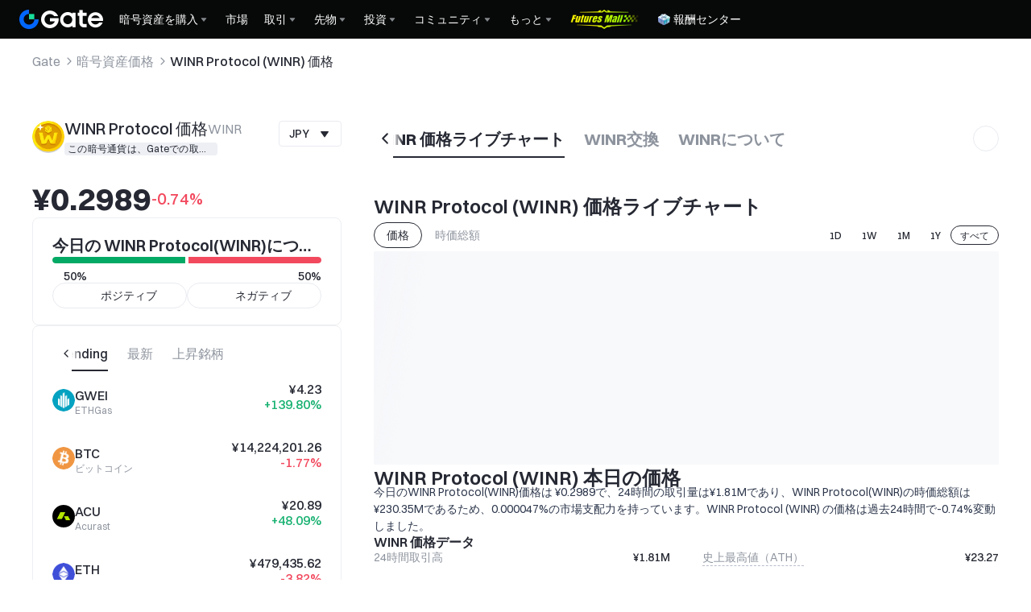

--- FILE ---
content_type: application/javascript
request_url: https://www.gate.com/cdn/fe/_next/static/chunks/40018-c1ad51dbe8de745d.js
body_size: 19913
content:
(self.webpackChunk_N_E=self.webpackChunk_N_E||[]).push([[40018],{25692:function(e,t,n){"use strict";n.d(t,{uI:function(){return B}});var r=n(37667),o=n.n(r),i=n(7862),a=n.n(i),c=n(76263),s=n(7068);function u(e){return function(e){if(Array.isArray(e))return g(e)}(e)||function(e){if("undefined"!=typeof Symbol&&null!=e[Symbol.iterator]||null!=e["@@iterator"])return Array.from(e)}(e)||h(e)||function(){throw TypeError("Invalid attempt to spread non-iterable instance.\nIn order to be iterable, non-array objects must have a [Symbol.iterator]() method.")}()}function l(e,t){var n=Object.keys(e);if(Object.getOwnPropertySymbols){var r=Object.getOwnPropertySymbols(e);t&&(r=r.filter(function(t){return Object.getOwnPropertyDescriptor(e,t).enumerable})),n.push.apply(n,r)}return n}function f(e){for(var t=1;t<arguments.length;t++){var n=null!=arguments[t]?arguments[t]:{};t%2?l(Object(n),!0).forEach(function(t){p(e,t,n[t])}):Object.getOwnPropertyDescriptors?Object.defineProperties(e,Object.getOwnPropertyDescriptors(n)):l(Object(n)).forEach(function(t){Object.defineProperty(e,t,Object.getOwnPropertyDescriptor(n,t))})}return e}function p(e,t,n){return t in e?Object.defineProperty(e,t,{value:n,enumerable:!0,configurable:!0,writable:!0}):e[t]=n,e}function d(e,t){return function(e){if(Array.isArray(e))return e}(e)||function(e,t){var n,r,o=null==e?null:"undefined"!=typeof Symbol&&e[Symbol.iterator]||e["@@iterator"];if(null!=o){var i=[],a=!0,c=!1;try{for(o=o.call(e);!(a=(n=o.next()).done)&&(i.push(n.value),!t||i.length!==t);a=!0);}catch(e){c=!0,r=e}finally{try{a||null==o.return||o.return()}finally{if(c)throw r}}return i}}(e,t)||h(e,t)||function(){throw TypeError("Invalid attempt to destructure non-iterable instance.\nIn order to be iterable, non-array objects must have a [Symbol.iterator]() method.")}()}function h(e,t){if(e){if("string"==typeof e)return g(e,t);var n=Object.prototype.toString.call(e).slice(8,-1);if("Object"===n&&e.constructor&&(n=e.constructor.name),"Map"===n||"Set"===n)return Array.from(e);if("Arguments"===n||/^(?:Ui|I)nt(?:8|16|32)(?:Clamped)?Array$/.test(n))return g(e,t)}}function g(e,t){(null==t||t>e.length)&&(t=e.length);for(var n=0,r=Array(t);n<t;n++)r[n]=e[n];return r}var y=function(e){var t=Array.isArray(e=Array.isArray(e)&&1===e.length?e[0]:e)?"one of ".concat(e.join(", ")):e;return{code:"file-invalid-type",message:"File type must be ".concat(t)}},v=function(e){return{code:"file-too-large",message:"File is larger than ".concat(e," ").concat(1===e?"byte":"bytes")}},m=function(e){return{code:"file-too-small",message:"File is smaller than ".concat(e," ").concat(1===e?"byte":"bytes")}},b={code:"too-many-files",message:"Too many files"};function O(e,t){var n="application/x-moz-file"===e.type||(0,s.Z)(e,t);return[n,n?null:y(t)]}function S(e,t,n){if(E(e.size)){if(E(t)&&E(n)){if(e.size>n)return[!1,v(n)];if(e.size<t)return[!1,m(t)]}else if(E(t)&&e.size<t)return[!1,m(t)];else if(E(n)&&e.size>n)return[!1,v(n)]}return[!0,null]}function E(e){return null!=e}function w(e){return"function"==typeof e.isPropagationStopped?e.isPropagationStopped():void 0!==e.cancelBubble&&e.cancelBubble}function k(e){return e.dataTransfer?Array.prototype.some.call(e.dataTransfer.types,function(e){return"Files"===e||"application/x-moz-file"===e}):!!e.target&&!!e.target.files}function x(e){e.preventDefault()}function j(){for(var e=arguments.length,t=Array(e),n=0;n<e;n++)t[n]=arguments[n];return function(e){for(var n=arguments.length,r=Array(n>1?n-1:0),o=1;o<n;o++)r[o-1]=arguments[o];return t.some(function(t){return!w(e)&&t&&t.apply(void 0,[e].concat(r)),w(e)})}}function D(e){return"audio/*"===e||"video/*"===e||"image/*"===e||"text/*"===e||/\w+\/[-+.\w]+/g.test(e)}function C(e){return/^.*\.[\w]+$/.test(e)}var M=["children"],P=["open"],A=["refKey","role","onKeyDown","onFocus","onBlur","onClick","onDragEnter","onDragOver","onDragLeave","onDrop"],R=["refKey","onChange","onClick"];function F(e,t){return function(e){if(Array.isArray(e))return e}(e)||function(e,t){var n,r,o=null==e?null:"undefined"!=typeof Symbol&&e[Symbol.iterator]||e["@@iterator"];if(null!=o){var i=[],a=!0,c=!1;try{for(o=o.call(e);!(a=(n=o.next()).done)&&(i.push(n.value),!t||i.length!==t);a=!0);}catch(e){c=!0,r=e}finally{try{a||null==o.return||o.return()}finally{if(c)throw r}}return i}}(e,t)||U(e,t)||function(){throw TypeError("Invalid attempt to destructure non-iterable instance.\nIn order to be iterable, non-array objects must have a [Symbol.iterator]() method.")}()}function U(e,t){if(e){if("string"==typeof e)return T(e,t);var n=Object.prototype.toString.call(e).slice(8,-1);if("Object"===n&&e.constructor&&(n=e.constructor.name),"Map"===n||"Set"===n)return Array.from(e);if("Arguments"===n||/^(?:Ui|I)nt(?:8|16|32)(?:Clamped)?Array$/.test(n))return T(e,t)}}function T(e,t){(null==t||t>e.length)&&(t=e.length);for(var n=0,r=Array(t);n<t;n++)r[n]=e[n];return r}function I(e,t){var n=Object.keys(e);if(Object.getOwnPropertySymbols){var r=Object.getOwnPropertySymbols(e);t&&(r=r.filter(function(t){return Object.getOwnPropertyDescriptor(e,t).enumerable})),n.push.apply(n,r)}return n}function N(e){for(var t=1;t<arguments.length;t++){var n=null!=arguments[t]?arguments[t]:{};t%2?I(Object(n),!0).forEach(function(t){L(e,t,n[t])}):Object.getOwnPropertyDescriptors?Object.defineProperties(e,Object.getOwnPropertyDescriptors(n)):I(Object(n)).forEach(function(t){Object.defineProperty(e,t,Object.getOwnPropertyDescriptor(n,t))})}return e}function L(e,t,n){return t in e?Object.defineProperty(e,t,{value:n,enumerable:!0,configurable:!0,writable:!0}):e[t]=n,e}function $(e,t){if(null==e)return{};var n,r,o=function(e,t){if(null==e)return{};var n,r,o={},i=Object.keys(e);for(r=0;r<i.length;r++)n=i[r],t.indexOf(n)>=0||(o[n]=e[n]);return o}(e,t);if(Object.getOwnPropertySymbols){var i=Object.getOwnPropertySymbols(e);for(r=0;r<i.length;r++)n=i[r],!(t.indexOf(n)>=0)&&Object.prototype.propertyIsEnumerable.call(e,n)&&(o[n]=e[n])}return o}var z=(0,r.forwardRef)(function(e,t){var n=e.children,i=B($(e,M)),a=i.open,c=$(i,P);return(0,r.useImperativeHandle)(t,function(){return{open:a}},[a]),o().createElement(r.Fragment,null,n(N(N({},c),{},{open:a})))});z.displayName="Dropzone";var _={disabled:!1,getFilesFromEvent:c.R,maxSize:1/0,minSize:0,multiple:!0,maxFiles:0,preventDropOnDocument:!0,noClick:!1,noKeyboard:!1,noDrag:!1,noDragEventsBubbling:!1,validator:null,useFsAccessApi:!0,autoFocus:!1};z.defaultProps=_,z.propTypes={children:a().func,accept:a().objectOf(a().arrayOf(a().string)),multiple:a().bool,preventDropOnDocument:a().bool,noClick:a().bool,noKeyboard:a().bool,noDrag:a().bool,noDragEventsBubbling:a().bool,minSize:a().number,maxSize:a().number,maxFiles:a().number,disabled:a().bool,getFilesFromEvent:a().func,onFileDialogCancel:a().func,onFileDialogOpen:a().func,useFsAccessApi:a().bool,autoFocus:a().bool,onDragEnter:a().func,onDragLeave:a().func,onDragOver:a().func,onDrop:a().func,onDropAccepted:a().func,onDropRejected:a().func,onError:a().func,validator:a().func};var Z={isFocused:!1,isFileDialogActive:!1,isDragActive:!1,isDragAccept:!1,isDragReject:!1,acceptedFiles:[],fileRejections:[]};function B(){var e=arguments.length>0&&void 0!==arguments[0]?arguments[0]:{},t=N(N({},_),e),n=t.accept,o=t.disabled,i=t.getFilesFromEvent,a=t.maxSize,c=t.minSize,s=t.multiple,l=t.maxFiles,h=t.onDragEnter,g=t.onDragLeave,y=t.onDragOver,v=t.onDrop,m=t.onDropAccepted,M=t.onDropRejected,P=t.onFileDialogCancel,I=t.onFileDialogOpen,z=t.useFsAccessApi,B=t.autoFocus,K=t.preventDropOnDocument,V=t.noClick,W=t.noKeyboard,J=t.noDrag,Q=t.noDragEventsBubbling,G=t.onError,Y=t.validator,X=(0,r.useMemo)(function(){return function(e){if(E(e))return Object.entries(e).reduce(function(e,t){var n=d(t,2),r=n[0],o=n[1];return[].concat(u(e),[r],u(o))},[]).filter(function(e){return D(e)||C(e)}).join(",")}(n)},[n]),ee=(0,r.useMemo)(function(){return E(n)?[{description:"Files",accept:Object.entries(n).filter(function(e){var t=d(e,2),n=t[0],r=t[1],o=!0;return D(n)||(console.warn('Skipped "'.concat(n,'" because it is not a valid MIME type. Check https://developer.mozilla.org/en-US/docs/Web/HTTP/Basics_of_HTTP/MIME_types/Common_types for a list of valid MIME types.')),o=!1),Array.isArray(r)&&r.every(C)||(console.warn('Skipped "'.concat(n,'" because an invalid file extension was provided.')),o=!1),o}).reduce(function(e,t){var n=d(t,2),r=n[0],o=n[1];return f(f({},e),{},p({},r,o))},{})}]:n},[n]),et=(0,r.useMemo)(function(){return"function"==typeof I?I:H},[I]),en=(0,r.useMemo)(function(){return"function"==typeof P?P:H},[P]),er=(0,r.useRef)(null),eo=(0,r.useRef)(null),ei=F((0,r.useReducer)(q,Z),2),ea=ei[0],ec=ei[1],es=ea.isFocused,eu=ea.isFileDialogActive,el=(0,r.useRef)("undefined"!=typeof window&&window.isSecureContext&&z&&"showOpenFilePicker"in window),ef=function(){!el.current&&eu&&setTimeout(function(){eo.current&&!eo.current.files.length&&(ec({type:"closeDialog"}),en())},300)};(0,r.useEffect)(function(){return window.addEventListener("focus",ef,!1),function(){window.removeEventListener("focus",ef,!1)}},[eo,eu,en,el]);var ep=(0,r.useRef)([]),ed=function(e){er.current&&er.current.contains(e.target)||(e.preventDefault(),ep.current=[])};(0,r.useEffect)(function(){return K&&(document.addEventListener("dragover",x,!1),document.addEventListener("drop",ed,!1)),function(){K&&(document.removeEventListener("dragover",x),document.removeEventListener("drop",ed))}},[er,K]),(0,r.useEffect)(function(){return!o&&B&&er.current&&er.current.focus(),function(){}},[er,B,o]);var eh=(0,r.useCallback)(function(e){G?G(e):console.error(e)},[G]),eg=(0,r.useCallback)(function(e){var t;e.preventDefault(),e.persist(),eC(e),ep.current=[].concat(function(e){if(Array.isArray(e))return T(e)}(t=ep.current)||function(e){if("undefined"!=typeof Symbol&&null!=e[Symbol.iterator]||null!=e["@@iterator"])return Array.from(e)}(t)||U(t)||function(){throw TypeError("Invalid attempt to spread non-iterable instance.\nIn order to be iterable, non-array objects must have a [Symbol.iterator]() method.")}(),[e.target]),k(e)&&Promise.resolve(i(e)).then(function(t){if(!w(e)||Q){var n,r,o,i,u,f,p,g,y=t.length,v=y>0&&(r=(n={files:t,accept:X,minSize:c,maxSize:a,multiple:s,maxFiles:l,validator:Y}).files,o=n.accept,i=n.minSize,u=n.maxSize,f=n.multiple,p=n.maxFiles,g=n.validator,(!!f||!(r.length>1))&&(!f||!(p>=1)||!(r.length>p))&&r.every(function(e){var t=d(O(e,o),1)[0],n=d(S(e,i,u),1)[0],r=g?g(e):null;return t&&n&&!r}));ec({isDragAccept:v,isDragReject:y>0&&!v,isDragActive:!0,type:"setDraggedFiles"}),h&&h(e)}}).catch(function(e){return eh(e)})},[i,h,eh,Q,X,c,a,s,l,Y]),ey=(0,r.useCallback)(function(e){e.preventDefault(),e.persist(),eC(e);var t=k(e);if(t&&e.dataTransfer)try{e.dataTransfer.dropEffect="copy"}catch(e){}return t&&y&&y(e),!1},[y,Q]),ev=(0,r.useCallback)(function(e){e.preventDefault(),e.persist(),eC(e);var t=ep.current.filter(function(e){return er.current&&er.current.contains(e)}),n=t.indexOf(e.target);-1!==n&&t.splice(n,1),ep.current=t,!(t.length>0)&&(ec({type:"setDraggedFiles",isDragActive:!1,isDragAccept:!1,isDragReject:!1}),k(e)&&g&&g(e))},[er,g,Q]),em=(0,r.useCallback)(function(e,t){var n=[],r=[];e.forEach(function(e){var t=F(O(e,X),2),o=t[0],i=t[1],s=F(S(e,c,a),2),u=s[0],l=s[1],f=Y?Y(e):null;if(o&&u&&!f)n.push(e);else{var p=[i,l];f&&(p=p.concat(f)),r.push({file:e,errors:p.filter(function(e){return e})})}}),(!s&&n.length>1||s&&l>=1&&n.length>l)&&(n.forEach(function(e){r.push({file:e,errors:[b]})}),n.splice(0)),ec({acceptedFiles:n,fileRejections:r,type:"setFiles"}),v&&v(n,r,t),r.length>0&&M&&M(r,t),n.length>0&&m&&m(n,t)},[ec,s,X,c,a,l,v,m,M,Y]),eb=(0,r.useCallback)(function(e){e.preventDefault(),e.persist(),eC(e),ep.current=[],k(e)&&Promise.resolve(i(e)).then(function(t){(!w(e)||Q)&&em(t,e)}).catch(function(e){return eh(e)}),ec({type:"reset"})},[i,em,eh,Q]),eO=(0,r.useCallback)(function(){if(el.current){ec({type:"openDialog"}),et(),window.showOpenFilePicker({multiple:s,types:ee}).then(function(e){return i(e)}).then(function(e){em(e,null),ec({type:"closeDialog"})}).catch(function(e){e instanceof DOMException&&("AbortError"===e.name||e.code===e.ABORT_ERR)?(en(e),ec({type:"closeDialog"})):e instanceof DOMException&&("SecurityError"===e.name||e.code===e.SECURITY_ERR)?(el.current=!1,eo.current?(eo.current.value=null,eo.current.click()):eh(Error("Cannot open the file picker because the https://developer.mozilla.org/en-US/docs/Web/API/File_System_Access_API is not supported and no <input> was provided."))):eh(e)});return}eo.current&&(ec({type:"openDialog"}),et(),eo.current.value=null,eo.current.click())},[ec,et,en,z,em,eh,ee,s]),eS=(0,r.useCallback)(function(e){er.current&&er.current.isEqualNode(e.target)&&(" "===e.key||"Enter"===e.key||32===e.keyCode||13===e.keyCode)&&(e.preventDefault(),eO())},[er,eO]),eE=(0,r.useCallback)(function(){ec({type:"focus"})},[]),ew=(0,r.useCallback)(function(){ec({type:"blur"})},[]),ek=(0,r.useCallback)(function(){V||(function(){var e=arguments.length>0&&void 0!==arguments[0]?arguments[0]:window.navigator.userAgent;return -1!==e.indexOf("MSIE")||-1!==e.indexOf("Trident/")||-1!==e.indexOf("Edge/")}()?setTimeout(eO,0):eO())},[V,eO]),ex=function(e){return o?null:e},ej=function(e){return W?null:ex(e)},eD=function(e){return J?null:ex(e)},eC=function(e){Q&&e.stopPropagation()},eM=(0,r.useMemo)(function(){return function(){var e=arguments.length>0&&void 0!==arguments[0]?arguments[0]:{},t=e.refKey,n=e.role,r=e.onKeyDown,i=e.onFocus,a=e.onBlur,c=e.onClick,s=e.onDragEnter,u=e.onDragOver,l=e.onDragLeave,f=e.onDrop,p=$(e,A);return N(N(L({onKeyDown:ej(j(r,eS)),onFocus:ej(j(i,eE)),onBlur:ej(j(a,ew)),onClick:ex(j(c,ek)),onDragEnter:eD(j(s,eg)),onDragOver:eD(j(u,ey)),onDragLeave:eD(j(l,ev)),onDrop:eD(j(f,eb)),role:"string"==typeof n&&""!==n?n:"presentation"},void 0===t?"ref":t,er),o||W?{}:{tabIndex:0}),p)}},[er,eS,eE,ew,ek,eg,ey,ev,eb,W,J,o]),eP=(0,r.useCallback)(function(e){e.stopPropagation()},[]),eA=(0,r.useMemo)(function(){return function(){var e=arguments.length>0&&void 0!==arguments[0]?arguments[0]:{},t=e.refKey,n=e.onChange,r=e.onClick,o=$(e,R);return N(N({},L({accept:X,multiple:s,type:"file",style:{display:"none"},onChange:ex(j(n,eb)),onClick:ex(j(r,eP)),tabIndex:-1},void 0===t?"ref":t,eo)),o)}},[eo,n,s,eb,o]);return N(N({},ea),{},{isFocused:es&&!o,getRootProps:eM,getInputProps:eA,rootRef:er,inputRef:eo,open:ex(eO)})}function q(e,t){switch(t.type){case"focus":return N(N({},e),{},{isFocused:!0});case"blur":return N(N({},e),{},{isFocused:!1});case"openDialog":return N(N({},Z),{},{isFileDialogActive:!0});case"closeDialog":return N(N({},e),{},{isFileDialogActive:!1});case"setDraggedFiles":return N(N({},e),{},{isDragActive:t.isDragActive,isDragAccept:t.isDragAccept,isDragReject:t.isDragReject});case"setFiles":return N(N({},e),{},{acceptedFiles:t.acceptedFiles,fileRejections:t.fileRejections});case"reset":return N({},Z);default:return e}}function H(){}},81690:function(e){var t="undefined"!=typeof Element,n="function"==typeof Map,r="function"==typeof Set,o="function"==typeof ArrayBuffer&&!!ArrayBuffer.isView;e.exports=function(e,i){try{return function e(i,a){if(i===a)return!0;if(i&&a&&"object"==typeof i&&"object"==typeof a){var c,s,u,l;if(i.constructor!==a.constructor)return!1;if(Array.isArray(i)){if((c=i.length)!=a.length)return!1;for(s=c;0!=s--;)if(!e(i[s],a[s]))return!1;return!0}if(n&&i instanceof Map&&a instanceof Map){if(i.size!==a.size)return!1;for(l=i.entries();!(s=l.next()).done;)if(!a.has(s.value[0]))return!1;for(l=i.entries();!(s=l.next()).done;)if(!e(s.value[1],a.get(s.value[0])))return!1;return!0}if(r&&i instanceof Set&&a instanceof Set){if(i.size!==a.size)return!1;for(l=i.entries();!(s=l.next()).done;)if(!a.has(s.value[0]))return!1;return!0}if(o&&ArrayBuffer.isView(i)&&ArrayBuffer.isView(a)){if((c=i.length)!=a.length)return!1;for(s=c;0!=s--;)if(i[s]!==a[s])return!1;return!0}if(i.constructor===RegExp)return i.source===a.source&&i.flags===a.flags;if(i.valueOf!==Object.prototype.valueOf&&"function"==typeof i.valueOf&&"function"==typeof a.valueOf)return i.valueOf()===a.valueOf();if(i.toString!==Object.prototype.toString&&"function"==typeof i.toString&&"function"==typeof a.toString)return i.toString()===a.toString();if((c=(u=Object.keys(i)).length)!==Object.keys(a).length)return!1;for(s=c;0!=s--;)if(!Object.prototype.hasOwnProperty.call(a,u[s]))return!1;if(t&&i instanceof Element)return!1;for(s=c;0!=s--;)if(("_owner"!==u[s]&&"__v"!==u[s]&&"__o"!==u[s]||!i.$$typeof)&&!e(i[u[s]],a[u[s]]))return!1;return!0}return i!=i&&a!=a}(e,i)}catch(e){if((e.message||"").match(/stack|recursion/i))return console.warn("react-fast-compare cannot handle circular refs"),!1;throw e}}},4507:function(e,t){"use strict";var n="function"==typeof Symbol&&Symbol.for,r=n?Symbol.for("react.element"):60103,o=n?Symbol.for("react.portal"):60106,i=n?Symbol.for("react.fragment"):60107,a=n?Symbol.for("react.strict_mode"):60108,c=n?Symbol.for("react.profiler"):60114,s=n?Symbol.for("react.provider"):60109,u=n?Symbol.for("react.context"):60110,l=n?Symbol.for("react.async_mode"):60111,f=n?Symbol.for("react.concurrent_mode"):60111,p=n?Symbol.for("react.forward_ref"):60112,d=n?Symbol.for("react.suspense"):60113,h=n?Symbol.for("react.suspense_list"):60120,g=n?Symbol.for("react.memo"):60115,y=n?Symbol.for("react.lazy"):60116,v=n?Symbol.for("react.block"):60121,m=n?Symbol.for("react.fundamental"):60117,b=n?Symbol.for("react.responder"):60118,O=n?Symbol.for("react.scope"):60119;function S(e){if("object"==typeof e&&null!==e){var t=e.$$typeof;switch(t){case r:switch(e=e.type){case l:case f:case i:case c:case a:case d:return e;default:switch(e=e&&e.$$typeof){case u:case p:case y:case g:case s:return e;default:return t}}case o:return t}}}function E(e){return S(e)===f}t.AsyncMode=l,t.ConcurrentMode=f,t.ContextConsumer=u,t.ContextProvider=s,t.Element=r,t.ForwardRef=p,t.Fragment=i,t.Lazy=y,t.Memo=g,t.Portal=o,t.Profiler=c,t.StrictMode=a,t.Suspense=d,t.isAsyncMode=function(e){return E(e)||S(e)===l},t.isConcurrentMode=E,t.isContextConsumer=function(e){return S(e)===u},t.isContextProvider=function(e){return S(e)===s},t.isElement=function(e){return"object"==typeof e&&null!==e&&e.$$typeof===r},t.isForwardRef=function(e){return S(e)===p},t.isFragment=function(e){return S(e)===i},t.isLazy=function(e){return S(e)===y},t.isMemo=function(e){return S(e)===g},t.isPortal=function(e){return S(e)===o},t.isProfiler=function(e){return S(e)===c},t.isStrictMode=function(e){return S(e)===a},t.isSuspense=function(e){return S(e)===d},t.isValidElementType=function(e){return"string"==typeof e||"function"==typeof e||e===i||e===f||e===c||e===a||e===d||e===h||"object"==typeof e&&null!==e&&(e.$$typeof===y||e.$$typeof===g||e.$$typeof===s||e.$$typeof===u||e.$$typeof===p||e.$$typeof===m||e.$$typeof===b||e.$$typeof===O||e.$$typeof===v)},t.typeOf=S},99415:function(e,t,n){"use strict";e.exports=n(4507)},80208:function(e,t){"use strict";var n,r=Symbol.for("react.element"),o=Symbol.for("react.portal"),i=Symbol.for("react.fragment"),a=Symbol.for("react.strict_mode"),c=Symbol.for("react.profiler"),s=Symbol.for("react.provider"),u=Symbol.for("react.context"),l=Symbol.for("react.server_context"),f=Symbol.for("react.forward_ref"),p=Symbol.for("react.suspense"),d=Symbol.for("react.suspense_list"),h=Symbol.for("react.memo"),g=Symbol.for("react.lazy"),y=Symbol.for("react.offscreen");n=Symbol.for("react.module.reference"),t.isValidElementType=function(e){return"string"==typeof e||"function"==typeof e||e===i||e===c||e===a||e===p||e===d||e===y||"object"==typeof e&&null!==e&&(e.$$typeof===g||e.$$typeof===h||e.$$typeof===s||e.$$typeof===u||e.$$typeof===f||e.$$typeof===n||void 0!==e.getModuleId)},t.typeOf=function(e){if("object"==typeof e&&null!==e){var t=e.$$typeof;switch(t){case r:switch(e=e.type){case i:case c:case a:case p:case d:return e;default:switch(e=e&&e.$$typeof){case l:case u:case f:case g:case h:case s:return e;default:return t}}case o:return t}}}},39999:function(e,t,n){"use strict";e.exports=n(80208)},47730:function(e,t,n){"use strict";n.d(t,{s:function(){return a}});var r=n(37667),o=n.n(r),i=n(6362);class a extends o().Component{canvasRef=o().createRef();static defaultProps={value:"https://reactjs.org/",ecLevel:"M",enableCORS:!1,size:150,quietZone:10,bgColor:"#FFFFFF",fgColor:"#000000",logoOpacity:1,qrStyle:"squares",eyeRadius:[0,0,0],logoPaddingStyle:"square",logoPaddingRadius:0};download(e,t){if(this.canvasRef.current){let n;switch(e){case"jpg":n="image/jpeg";break;case"webp":n="image/webp";break;default:n="image/png"}let r=this.canvasRef.current.toDataURL(n,1),o=document.createElement("a");o.download=t??"react-qrcode-logo",o.href=r,o.click()}}utf16to8(e){let t="",n,r,o=e.length;for(n=0;n<o;n++)(r=e.charCodeAt(n))>=1&&r<=127?t+=e.charAt(n):r>2047?t+=String.fromCharCode(224|r>>12&15)+String.fromCharCode(128|r>>6&63)+String.fromCharCode(128|r>>0&63):t+=String.fromCharCode(192|r>>6&31)+String.fromCharCode(128|r>>0&63);return t}drawRoundedSquare(e,t,n,r,o,i,a,c){c.lineWidth=e,c.fillStyle=o,c.strokeStyle=o,n+=e/2,t+=e/2,r-=e,Array.isArray(i)||(i=[i,i,i,i]);let s=(i=i.map(e=>(e=Math.min(e,r/2))<0?0:e))[0]||0,u=i[1]||0,l=i[2]||0,f=i[3]||0;c.beginPath(),c.moveTo(t+s,n),c.lineTo(t+r-u,n),u&&c.quadraticCurveTo(t+r,n,t+r,n+u),c.lineTo(t+r,n+r-l),l&&c.quadraticCurveTo(t+r,n+r,t+r-l,n+r),c.lineTo(t+f,n+r),f&&c.quadraticCurveTo(t,n+r,t,n+r-f),c.lineTo(t,n+s),s&&c.quadraticCurveTo(t,n,t+s,n),c.closePath(),c.stroke(),a&&c.fill()}drawPositioningPattern(e,t,n,r,o,i,a=[0,0,0,0]){let c,s,u,l;let f=Math.ceil(t);"number"==typeof a||Array.isArray(a)?s=c=a:(c=a.outer||0,s=a.inner||0),"string"!=typeof i?(u=i.outer,l=i.inner):(u=i,l=i);let p=r*t+n,d=o*t+n,h=7*t;this.drawRoundedSquare(f,d,p,h,u,c,!1,e),h=3*t,p+=2*t,d+=2*t,this.drawRoundedSquare(f,d,p,h,l,s,!0,e)}isInPositioninZone(e,t,n){return n.some(n=>e>=n.row&&e<=n.row+7&&t>=n.col&&t<=n.col+7)}removeCoordinateBehindLogo(e,t,n,r,o,i,a,c,s,u,l=0,f="square"){if(!e||!u)return!1;let p=Math.ceil(l/c)*c,d=i+s,h=a+s,g=Math.round(n*c)+s,y=Math.round(t*c)+s,v=g+(Math.ceil((n+1)*c)-Math.floor(n*c)),m=y+(Math.ceil((t+1)*c)-Math.floor(t*c));if("square"===f)return g<d+r+p&&v>d-p&&y<h+o+p&&m>h-p;if("circle"===f){let e=d+r/2,t=h+o/2,n=Math.max(r,o)/2+p,i=e-Math.max(g,Math.min(e,v)),a=t-Math.max(y,Math.min(t,m));return i*i+a*a<n*n}return!1}constructor(e){super(e)}shouldComponentUpdate(e){return!function e(t,n,r=new WeakMap){if(Object.is(t,n))return!0;if(typeof t!=typeof n||null==t||null==n)return!1;if("function"==typeof t||"function"==typeof n)return t===n;if("object"==typeof t&&"object"==typeof n){if(r.has(t)&&r.get(t)===n)return!0;r.set(t,n)}if(t instanceof Date&&n instanceof Date)return t.getTime()===n.getTime();if(Array.isArray(t)&&Array.isArray(n)){if(t.length!==n.length)return!1;for(let o=0;o<t.length;o++)if(!e(t[o],n[o],r))return!1;return!0}if(t instanceof Set&&n instanceof Set){if(t.size!==n.size)return!1;for(let o of t)if(![...n].some(t=>e(o,t,r)))return!1;return!0}if(t instanceof Map&&n instanceof Map){if(t.size!==n.size)return!1;for(let[o,i]of t)if(!n.has(o)||!e(i,n.get(o),r))return!1;return!0}if(Object.getPrototypeOf(t)===Object.prototype||null===Object.getPrototypeOf(t)){let o=Object.keys(t),i=Object.keys(n);if(o.length!==i.length)return!1;for(let a of o)if(!i.includes(a)||!e(t[a],n[a],r))return!1;return!0}try{return JSON.stringify(t)===JSON.stringify(n)}catch{return!1}}(this.props,e)}componentDidMount(){this.update()}componentDidUpdate(){this.update()}update(){let{value:e,ecLevel:t,enableCORS:n,bgColor:r,fgColor:o,logoImage:a,logoOpacity:c,logoOnLoad:s,removeQrCodeBehindLogo:u,qrStyle:l,eyeRadius:f,eyeColor:p,logoPaddingStyle:d,logoPaddingRadius:h}=this.props,g=+this.props.size,y=+this.props.quietZone,v=this.props.logoWidth?+this.props.logoWidth:0,m=this.props.logoHeight?+this.props.logoHeight:0,b=this.props.logoPadding?+this.props.logoPadding:0,O=(0,i.ZP)(0,t);O.addData(this.utf16to8(e)),O.make();let S=this.canvasRef?.current,E=S.getContext("2d"),w=g+2*y,k=O.getModuleCount(),x=g/k,j=window.devicePixelRatio||1,D=v||.2*g,C=m||D,M=(g-D)/2,P=(g-C)/2;S.height=S.width=w*j,E.scale(j,j),E.fillStyle=r,E.fillRect(0,0,w,w);let A=[{row:0,col:0},{row:0,col:k-7},{row:k-7,col:0}];if(E.strokeStyle=o,"dots"===l){E.fillStyle=o;let e=x/2;for(let t=0;t<k;t++)for(let n=0;n<k;n++)!O.isDark(t,n)||this.isInPositioninZone(t,n,A)||this.removeCoordinateBehindLogo(u??!1,t,n,D,C,M,P,x,y,a,b,d)||(E.beginPath(),E.arc(Math.round(n*x)+e+y,Math.round(t*x)+e+y,e/100*75,0,2*Math.PI,!1),E.closePath(),E.fill())}else if("fluid"===l){let e=Math.ceil(x/2);for(let t=0;t<k;t++)for(let n=0;n<k;n++)if(O.isDark(t,n)&&!this.isInPositioninZone(t,n,A)&&!this.removeCoordinateBehindLogo(u??!1,t,n,D,C,M,P,x,y,a,b,d)){let r=[!1,!1,!1,!1];t>0&&!O.isDark(t-1,n)&&n>0&&!O.isDark(t,n-1)&&(r[0]=!0),t>0&&!O.isDark(t-1,n)&&n<k-1&&!O.isDark(t,n+1)&&(r[1]=!0),t<k-1&&!O.isDark(t+1,n)&&n<k-1&&!O.isDark(t,n+1)&&(r[2]=!0),t<k-1&&!O.isDark(t+1,n)&&n>0&&!O.isDark(t,n-1)&&(r[3]=!0);let i=Math.ceil((n+1)*x)-Math.floor(n*x),a=Math.ceil((t+1)*x)-Math.floor(t*x);E.fillStyle=o,E.beginPath(),E.arc(Math.round(n*x)+e+y,Math.round(t*x)+e+y,e,0,2*Math.PI,!1),E.closePath(),E.fill(),r[0]||E.fillRect(Math.round(n*x)+y,Math.round(t*x)+y,i/2,a/2),r[1]||E.fillRect(Math.round(n*x)+y+Math.floor(i/2),Math.round(t*x)+y,i/2,a/2),r[2]||E.fillRect(Math.round(n*x)+y+Math.floor(i/2),Math.round(t*x)+y+Math.floor(a/2),i/2,a/2),r[3]||E.fillRect(Math.round(n*x)+y,Math.round(t*x)+y+Math.floor(a/2),i/2,a/2)}}else for(let e=0;e<k;e++)for(let t=0;t<k;t++)if(O.isDark(e,t)&&!this.isInPositioninZone(e,t,A)&&!this.removeCoordinateBehindLogo(u??!1,e,t,D,C,M,P,x,y,a,b,d)){E.fillStyle=o;let n=Math.ceil((t+1)*x)-Math.floor(t*x),r=Math.ceil((e+1)*x)-Math.floor(e*x);E.fillRect(Math.round(t*x)+y,Math.round(e*x)+y,n,r)}for(let e=0;e<3;e++){let t;let{row:n,col:r}=A[e],i=f;Array.isArray(i)&&(i=i[e]),"number"==typeof i&&(i=[i,i,i,i]),t=p?Array.isArray(p)?p[e]:p:o,this.drawPositioningPattern(E,x,y,n,r,t,i)}if(a){let e=new Image;n&&(e.crossOrigin="Anonymous"),e.onload=t=>{if(E.save(),b){E.beginPath(),E.strokeStyle=r,E.fillStyle=r;let e=D+2*b,t=C+2*b,n=M+y-b,o=P+y-b;"circle"===d?E.ellipse(n+e/2,o+t/2,e/2,t/2,0,0,2*Math.PI):E.roundRect(n,o,e,t,h),E.stroke(),E.fill()}E.globalAlpha=c,E.drawImage(e,M+y,P+y,D,C),E.restore(),s&&s(t)},e.src=a}}render(){let e=+this.props.size+2*+this.props.quietZone;return o().createElement("canvas",{id:this.props.id??"react-qrcode-logo",height:e,width:e,style:{height:e+"px",width:e+"px",...this.props.style},ref:this.canvasRef})}}t.Z=a},47455:function(e,t,n){"use strict";n.d(t,{ZP:function(){return m}});var r=n(78236),o=n(59955),i=n(37667),a=n.n(i),c=n(19481),s=n.n(c),u={disabled:!1},l=n(19210),f="unmounted",p="exited",d="entering",h="entered",g="exiting",y=function(e){function t(t,n){r=e.call(this,t,n)||this;var r,o,i=n&&!n.isMounting?t.enter:t.appear;return r.appearStatus=null,t.in?i?(o=p,r.appearStatus=d):o=h:o=t.unmountOnExit||t.mountOnEnter?f:p,r.state={status:o},r.nextCallback=null,r}(0,o.Z)(t,e),t.getDerivedStateFromProps=function(e,t){return e.in&&t.status===f?{status:p}:null};var n=t.prototype;return n.componentDidMount=function(){this.updateStatus(!0,this.appearStatus)},n.componentDidUpdate=function(e){var t=null;if(e!==this.props){var n=this.state.status;this.props.in?n!==d&&n!==h&&(t=d):(n===d||n===h)&&(t=g)}this.updateStatus(!1,t)},n.componentWillUnmount=function(){this.cancelNextCallback()},n.getTimeouts=function(){var e,t,n,r=this.props.timeout;return e=t=n=r,null!=r&&"number"!=typeof r&&(e=r.exit,t=r.enter,n=void 0!==r.appear?r.appear:t),{exit:e,enter:t,appear:n}},n.updateStatus=function(e,t){void 0===e&&(e=!1),null!==t?(this.cancelNextCallback(),t===d?this.performEnter(e):this.performExit()):this.props.unmountOnExit&&this.state.status===p&&this.setState({status:f})},n.performEnter=function(e){var t=this,n=this.props.enter,r=this.context?this.context.isMounting:e,o=this.props.nodeRef?[r]:[s().findDOMNode(this),r],i=o[0],a=o[1],c=this.getTimeouts(),l=r?c.appear:c.enter;if(!e&&!n||u.disabled){this.safeSetState({status:h},function(){t.props.onEntered(i)});return}this.props.onEnter(i,a),this.safeSetState({status:d},function(){t.props.onEntering(i,a),t.onTransitionEnd(l,function(){t.safeSetState({status:h},function(){t.props.onEntered(i,a)})})})},n.performExit=function(){var e=this,t=this.props.exit,n=this.getTimeouts(),r=this.props.nodeRef?void 0:s().findDOMNode(this);if(!t||u.disabled){this.safeSetState({status:p},function(){e.props.onExited(r)});return}this.props.onExit(r),this.safeSetState({status:g},function(){e.props.onExiting(r),e.onTransitionEnd(n.exit,function(){e.safeSetState({status:p},function(){e.props.onExited(r)})})})},n.cancelNextCallback=function(){null!==this.nextCallback&&(this.nextCallback.cancel(),this.nextCallback=null)},n.safeSetState=function(e,t){t=this.setNextCallback(t),this.setState(e,t)},n.setNextCallback=function(e){var t=this,n=!0;return this.nextCallback=function(r){n&&(n=!1,t.nextCallback=null,e(r))},this.nextCallback.cancel=function(){n=!1},this.nextCallback},n.onTransitionEnd=function(e,t){this.setNextCallback(t);var n=this.props.nodeRef?this.props.nodeRef.current:s().findDOMNode(this),r=null==e&&!this.props.addEndListener;if(!n||r){setTimeout(this.nextCallback,0);return}if(this.props.addEndListener){var o=this.props.nodeRef?[this.nextCallback]:[n,this.nextCallback],i=o[0],a=o[1];this.props.addEndListener(i,a)}null!=e&&setTimeout(this.nextCallback,e)},n.render=function(){var e=this.state.status;if(e===f)return null;var t=this.props,n=t.children,o=(t.in,t.mountOnEnter,t.unmountOnExit,t.appear,t.enter,t.exit,t.timeout,t.addEndListener,t.onEnter,t.onEntering,t.onEntered,t.onExit,t.onExiting,t.onExited,t.nodeRef,(0,r.Z)(t,["children","in","mountOnEnter","unmountOnExit","appear","enter","exit","timeout","addEndListener","onEnter","onEntering","onEntered","onExit","onExiting","onExited","nodeRef"]));return a().createElement(l.Z.Provider,{value:null},"function"==typeof n?n(e,o):a().cloneElement(a().Children.only(n),o))},t}(a().Component);function v(){}y.contextType=l.Z,y.propTypes={},y.defaultProps={in:!1,mountOnEnter:!1,unmountOnExit:!1,appear:!1,enter:!0,exit:!0,onEnter:v,onEntering:v,onEntered:v,onExit:v,onExiting:v,onExited:v},y.UNMOUNTED=f,y.EXITED=p,y.ENTERING=d,y.ENTERED=h,y.EXITING=g;var m=y},59723:function(e,t,n){"use strict";n.d(t,{Z:function(){return h}});var r=n(78236),o=n(75737),i=n(45202),a=n(59955),c=n(37667),s=n.n(c),u=n(19210);function l(e,t){var n=Object.create(null);return e&&c.Children.map(e,function(e){return e}).forEach(function(e){n[e.key]=t&&(0,c.isValidElement)(e)?t(e):e}),n}function f(e,t,n){return null!=n[t]?n[t]:e.props[t]}var p=Object.values||function(e){return Object.keys(e).map(function(t){return e[t]})},d=function(e){function t(t,n){var r,o=(r=e.call(this,t,n)||this).handleExited.bind((0,i.Z)(r));return r.state={contextValue:{isMounting:!0},handleExited:o,firstRender:!0},r}(0,a.Z)(t,e);var n=t.prototype;return n.componentDidMount=function(){this.mounted=!0,this.setState({contextValue:{isMounting:!1}})},n.componentWillUnmount=function(){this.mounted=!1},t.getDerivedStateFromProps=function(e,t){var n,r,o=t.children,i=t.handleExited;return{children:t.firstRender?l(e.children,function(t){return(0,c.cloneElement)(t,{onExited:i.bind(null,t),in:!0,appear:f(t,"appear",e),enter:f(t,"enter",e),exit:f(t,"exit",e)})}):(Object.keys(r=function(e,t){function n(n){return n in t?t[n]:e[n]}e=e||{},t=t||{};var r,o=Object.create(null),i=[];for(var a in e)a in t?i.length&&(o[a]=i,i=[]):i.push(a);var c={};for(var s in t){if(o[s])for(r=0;r<o[s].length;r++){var u=o[s][r];c[o[s][r]]=n(u)}c[s]=n(s)}for(r=0;r<i.length;r++)c[i[r]]=n(i[r]);return c}(o,n=l(e.children))).forEach(function(t){var a=r[t];if((0,c.isValidElement)(a)){var s=t in o,u=t in n,l=o[t],p=(0,c.isValidElement)(l)&&!l.props.in;u&&(!s||p)?r[t]=(0,c.cloneElement)(a,{onExited:i.bind(null,a),in:!0,exit:f(a,"exit",e),enter:f(a,"enter",e)}):u||!s||p?u&&s&&(0,c.isValidElement)(l)&&(r[t]=(0,c.cloneElement)(a,{onExited:i.bind(null,a),in:l.props.in,exit:f(a,"exit",e),enter:f(a,"enter",e)})):r[t]=(0,c.cloneElement)(a,{in:!1})}}),r),firstRender:!1}},n.handleExited=function(e,t){var n=l(this.props.children);e.key in n||(e.props.onExited&&e.props.onExited(t),this.mounted&&this.setState(function(t){var n=(0,o.Z)({},t.children);return delete n[e.key],{children:n}}))},n.render=function(){var e=this.props,t=e.component,n=e.childFactory,o=(0,r.Z)(e,["component","childFactory"]),i=this.state.contextValue,a=p(this.state.children).map(n);return(delete o.appear,delete o.enter,delete o.exit,null===t)?s().createElement(u.Z.Provider,{value:i},a):s().createElement(u.Z.Provider,{value:i},s().createElement(t,o,a))},t}(s().Component);d.propTypes={},d.defaultProps={component:"div",childFactory:function(e){return e}};var h=d},19210:function(e,t,n){"use strict";var r=n(37667),o=n.n(r);t.Z=o().createContext(null)},90250:function(e,t,n){var r;r=function(e){return function(e){var t={};function n(r){if(t[r])return t[r].exports;var o=t[r]={i:r,l:!1,exports:{}};return e[r].call(o.exports,o,o.exports,n),o.l=!0,o.exports}return n.m=e,n.c=t,n.d=function(e,t,r){n.o(e,t)||Object.defineProperty(e,t,{enumerable:!0,get:r})},n.r=function(e){"undefined"!=typeof Symbol&&Symbol.toStringTag&&Object.defineProperty(e,Symbol.toStringTag,{value:"Module"}),Object.defineProperty(e,"__esModule",{value:!0})},n.t=function(e,t){if(1&t&&(e=n(e)),8&t||4&t&&"object"==typeof e&&e&&e.__esModule)return e;var r=Object.create(null);if(n.r(r),Object.defineProperty(r,"default",{enumerable:!0,value:e}),2&t&&"string"!=typeof e)for(var o in e)n.d(r,o,(function(t){return e[t]}).bind(null,o));return r},n.n=function(e){var t=e&&e.__esModule?function(){return e.default}:function(){return e};return n.d(t,"a",t),t},n.o=function(e,t){return Object.prototype.hasOwnProperty.call(e,t)},n.p="",n(n.s="./src/react-webcam.tsx")}({"./src/react-webcam.tsx":function(e,t,n){"use strict";n.r(t);var r,o=n("react"),i=(r=function(e,t){return(r=Object.setPrototypeOf||({__proto__:[]})instanceof Array&&function(e,t){e.__proto__=t}||function(e,t){for(var n in t)t.hasOwnProperty(n)&&(e[n]=t[n])})(e,t)},function(e,t){function n(){this.constructor=e}r(e,t),e.prototype=null===t?Object.create(t):(n.prototype=t.prototype,new n)}),a=function(){return(a=Object.assign||function(e){for(var t,n=1,r=arguments.length;n<r;n++)for(var o in t=arguments[n])Object.prototype.hasOwnProperty.call(t,o)&&(e[o]=t[o]);return e}).apply(this,arguments)},c=function(e,t){var n={};for(var r in e)Object.prototype.hasOwnProperty.call(e,r)&&0>t.indexOf(r)&&(n[r]=e[r]);if(null!=e&&"function"==typeof Object.getOwnPropertySymbols)for(var o=0,r=Object.getOwnPropertySymbols(e);o<r.length;o++)0>t.indexOf(r[o])&&Object.prototype.propertyIsEnumerable.call(e,r[o])&&(n[r[o]]=e[r[o]]);return n};function s(){return!!(navigator.mediaDevices&&navigator.mediaDevices.getUserMedia)}"undefined"!=typeof window&&(void 0===navigator.mediaDevices&&(navigator.mediaDevices={}),void 0===navigator.mediaDevices.getUserMedia&&(navigator.mediaDevices.getUserMedia=function(e){var t=navigator.getUserMedia||navigator.webkitGetUserMedia||navigator.mozGetUserMedia||navigator.msGetUserMedia;return t?new Promise(function(n,r){t.call(navigator,e,n,r)}):Promise.reject(Error("getUserMedia is not implemented in this browser"))}));var u=function(e){function t(t){var n=e.call(this,t)||this;return n.canvas=null,n.ctx=null,n.requestUserMediaId=0,n.unmounted=!1,n.state={hasUserMedia:!1},n}return i(t,e),t.prototype.componentDidMount=function(){var e=this.state,t=this.props;if(this.unmounted=!1,!s()){t.onUserMediaError("getUserMedia not supported");return}e.hasUserMedia||this.requestUserMedia(),t.children&&"function"!=typeof t.children&&console.warn("children must be a function")},t.prototype.componentDidUpdate=function(e){var t=this.props;if(!s()){t.onUserMediaError("getUserMedia not supported");return}var n=JSON.stringify(e.audioConstraints)!==JSON.stringify(t.audioConstraints),r=JSON.stringify(e.videoConstraints)!==JSON.stringify(t.videoConstraints),o=e.minScreenshotWidth!==t.minScreenshotWidth,i=e.minScreenshotHeight!==t.minScreenshotHeight;(r||o||i)&&(this.canvas=null,this.ctx=null),(n||r)&&(this.stopAndCleanup(),this.requestUserMedia())},t.prototype.componentWillUnmount=function(){this.unmounted=!0,this.stopAndCleanup()},t.stopMediaStream=function(e){e&&(e.getVideoTracks&&e.getAudioTracks?(e.getVideoTracks().map(function(t){e.removeTrack(t),t.stop()}),e.getAudioTracks().map(function(t){e.removeTrack(t),t.stop()})):e.stop())},t.prototype.stopAndCleanup=function(){var e=this.state;e.hasUserMedia&&(t.stopMediaStream(this.stream),e.src&&window.URL.revokeObjectURL(e.src))},t.prototype.getScreenshot=function(e){var t=this.state,n=this.props;if(!t.hasUserMedia)return null;var r=this.getCanvas(e);return r&&r.toDataURL(n.screenshotFormat,n.screenshotQuality)},t.prototype.getCanvas=function(e){var t=this.state,n=this.props;if(!this.video||!t.hasUserMedia||!this.video.videoHeight)return null;if(!this.ctx){var r=this.video.videoWidth,o=this.video.videoHeight;if(!this.props.forceScreenshotSourceSize){var i=r/o;o=(r=n.minScreenshotWidth||this.video.clientWidth)/i,n.minScreenshotHeight&&o<n.minScreenshotHeight&&(r=(o=n.minScreenshotHeight)*i)}this.canvas=document.createElement("canvas"),this.canvas.width=(null==e?void 0:e.width)||r,this.canvas.height=(null==e?void 0:e.height)||o,this.ctx=this.canvas.getContext("2d")}var a=this.ctx,c=this.canvas;return a&&c&&(c.width=(null==e?void 0:e.width)||c.width,c.height=(null==e?void 0:e.height)||c.height,n.mirrored&&(a.translate(c.width,0),a.scale(-1,1)),a.imageSmoothingEnabled=n.imageSmoothing,a.drawImage(this.video,0,0,(null==e?void 0:e.width)||c.width,(null==e?void 0:e.height)||c.height),n.mirrored&&(a.scale(-1,1),a.translate(-c.width,0))),c},t.prototype.requestUserMedia=function(){var e=this,n=this.props,r=function(r,o){var i={video:void 0===o||o};n.audio&&(i.audio=void 0===r||r),e.requestUserMediaId++;var a=e.requestUserMediaId;navigator.mediaDevices.getUserMedia(i).then(function(n){e.unmounted||a!==e.requestUserMediaId?t.stopMediaStream(n):e.handleUserMedia(null,n)}).catch(function(t){e.handleUserMedia(t)})};if("mediaDevices"in navigator)r(n.audioConstraints,n.videoConstraints);else{var o=function(e){return{optional:[{sourceId:e}]}},i=function(e){var t=e.deviceId;return"string"==typeof t?t:Array.isArray(t)&&t.length>0?t[0]:"object"==typeof t&&t.ideal?t.ideal:null};MediaStreamTrack.getSources(function(e){var t=null,a=null;e.forEach(function(e){"audio"===e.kind?t=e.id:"video"===e.kind&&(a=e.id)});var c=i(n.audioConstraints);c&&(t=c);var s=i(n.videoConstraints);s&&(a=s),r(o(t),o(a))})}},t.prototype.handleUserMedia=function(e,t){var n=this.props;if(e||!t){this.setState({hasUserMedia:!1}),n.onUserMediaError(e);return}this.stream=t;try{this.video&&(this.video.srcObject=t),this.setState({hasUserMedia:!0})}catch(e){this.setState({hasUserMedia:!0,src:window.URL.createObjectURL(t)})}n.onUserMedia(t)},t.prototype.render=function(){var e=this,t=this.state,n=this.props,r=n.audio,i=(n.forceScreenshotSourceSize,n.disablePictureInPicture),s=(n.onUserMedia,n.onUserMediaError,n.screenshotFormat,n.screenshotQuality,n.minScreenshotWidth,n.minScreenshotHeight,n.audioConstraints,n.videoConstraints,n.imageSmoothing,n.mirrored),u=n.style,l=void 0===u?{}:u,f=n.children,p=c(n,["audio","forceScreenshotSourceSize","disablePictureInPicture","onUserMedia","onUserMediaError","screenshotFormat","screenshotQuality","minScreenshotWidth","minScreenshotHeight","audioConstraints","videoConstraints","imageSmoothing","mirrored","style","children"]),d=s?a(a({},l),{transform:(l.transform||"")+" scaleX(-1)"}):l,h={getScreenshot:this.getScreenshot.bind(this)};return o.createElement(o.Fragment,null,o.createElement("video",a({autoPlay:!0,disablePictureInPicture:i,src:t.src,muted:!r,playsInline:!0,ref:function(t){e.video=t},style:d},p)),f&&f(h))},t.defaultProps={audio:!1,disablePictureInPicture:!1,forceScreenshotSourceSize:!1,imageSmoothing:!0,mirrored:!1,onUserMedia:function(){},onUserMediaError:function(){},screenshotFormat:"image/webp",screenshotQuality:.92},t}(o.Component);t.default=u},react:function(t,n){t.exports=e}}).default},e.exports=r(n(37667))},31236:function(e){e.exports=function(e,t,n,r){var o=n?n.call(r,e,t):void 0;if(void 0!==o)return!!o;if(e===t)return!0;if("object"!=typeof e||!e||"object"!=typeof t||!t)return!1;var i=Object.keys(e),a=Object.keys(t);if(i.length!==a.length)return!1;for(var c=Object.prototype.hasOwnProperty.bind(t),s=0;s<i.length;s++){var u=i[s];if(!c(u))return!1;var l=e[u],f=t[u];if(!1===(o=n?n.call(r,l,f,u):void 0)||void 0===o&&l!==f)return!1}return!0}},36897:function(e){"use strict";e.exports=(e,t)=>{if(!("string"==typeof e&&"string"==typeof t))throw TypeError("Expected the arguments to be of type `string`");if(""===t)return[e];let n=e.indexOf(t);return -1===n?[e]:[e.slice(0,n),e.slice(n+t.length)]}},30309:function(e){"use strict";e.exports=e=>encodeURIComponent(e).replace(/[!'()*]/g,e=>`%${e.charCodeAt(0).toString(16).toUpperCase()}`)},60319:function(e,t,n){var r=n(41438).Buffer,o=r.isEncoding||function(e){switch(e&&e.toLowerCase()){case"hex":case"utf8":case"utf-8":case"ascii":case"binary":case"base64":case"ucs2":case"ucs-2":case"utf16le":case"utf-16le":case"raw":return!0;default:return!1}},i=t.StringDecoder=function(e){switch(this.encoding=(e||"utf8").toLowerCase().replace(/[-_]/,""),!function(e){if(e&&!o(e))throw Error("Unknown encoding: "+e)}(e),this.encoding){case"utf8":this.surrogateSize=3;break;case"ucs2":case"utf16le":this.surrogateSize=2,this.detectIncompleteChar=c;break;case"base64":this.surrogateSize=3,this.detectIncompleteChar=s;break;default:this.write=a;return}this.charBuffer=new r(6),this.charReceived=0,this.charLength=0};function a(e){return e.toString(this.encoding)}function c(e){this.charReceived=e.length%2,this.charLength=this.charReceived?2:0}function s(e){this.charReceived=e.length%3,this.charLength=this.charReceived?3:0}i.prototype.write=function(e){for(var t="";this.charLength;){var n=e.length>=this.charLength-this.charReceived?this.charLength-this.charReceived:e.length;if(e.copy(this.charBuffer,this.charReceived,0,n),this.charReceived+=n,this.charReceived<this.charLength)return"";e=e.slice(n,e.length);var r=(t=this.charBuffer.slice(0,this.charLength).toString(this.encoding)).charCodeAt(t.length-1);if(r>=55296&&r<=56319){this.charLength+=this.surrogateSize,t="";continue}if(this.charReceived=this.charLength=0,0===e.length)return t;break}this.detectIncompleteChar(e);var o=e.length;this.charLength&&(e.copy(this.charBuffer,0,e.length-this.charReceived,o),o-=this.charReceived);var o=(t+=e.toString(this.encoding,0,o)).length-1,r=t.charCodeAt(o);if(r>=55296&&r<=56319){var i=this.surrogateSize;return this.charLength+=i,this.charReceived+=i,this.charBuffer.copy(this.charBuffer,i,0,i),e.copy(this.charBuffer,0,0,i),t.substring(0,o)}return t},i.prototype.detectIncompleteChar=function(e){for(var t=e.length>=3?3:e.length;t>0;t--){var n=e[e.length-t];if(1==t&&n>>5==6){this.charLength=2;break}if(t<=2&&n>>4==14){this.charLength=3;break}if(t<=3&&n>>3==30){this.charLength=4;break}}this.charReceived=t},i.prototype.end=function(e){var t="";if(e&&e.length&&(t=this.write(e)),this.charReceived){var n=this.charReceived,r=this.charBuffer,o=this.encoding;t+=r.slice(0,n).toString(o)}return t}},93217:function(e,t,n){"use strict";n.d(t,{Z:function(){return M}});var r=n(11714),o=n.n(r),i="comm",a="rule",c="decl",s=Math.abs,u=String.fromCharCode;function l(e,t,n){return e.replace(t,n)}function f(e,t){return 0|e.charCodeAt(t)}function p(e,t,n){return e.slice(t,n)}function d(e){return e.length}function h(e,t){return t.push(e),e}var g=1,y=1,v=0,m=0,b=0,O="";function S(e,t,n,r,o,i,a,c){return{value:e,root:t,parent:n,type:r,props:o,children:i,line:g,column:y,length:a,return:"",siblings:c}}function E(){return b=m<v?f(O,m++):0,y++,10===b&&(y=1,g++),b}function w(){return f(O,m)}function k(e){switch(e){case 0:case 9:case 10:case 13:case 32:return 5;case 33:case 43:case 44:case 47:case 62:case 64:case 126:case 59:case 123:case 125:return 4;case 58:return 3;case 34:case 39:case 40:case 91:return 2;case 41:case 93:return 1}return 0}function x(e){var t,n;return(t=m-1,n=function e(t){for(;E();)switch(b){case t:return m;case 34:case 39:34!==t&&39!==t&&e(b);break;case 40:41===t&&e(t);break;case 92:E()}return m}(91===e?e+2:40===e?e+1:e),p(O,t,n)).trim()}function j(e,t,n,r,o,i,c,u,f,d,h,g){for(var y=o-1,v=0===o?i:[""],m=v.length,b=0,O=0,E=0;b<r;++b)for(var w=0,k=p(e,y+1,y=s(O=c[b])),x=e;w<m;++w)(x=(O>0?v[w]+" "+k:l(k,/&\f/g,v[w])).trim())&&(f[E++]=x);return S(e,t,n,0===o?a:u,f,d,h,g)}function D(e,t,n,r,o){return S(e,t,n,c,p(e,0,r),p(e,r+1,-1),r,o)}function C(e,t,n,r){if("@keyframes"===e.type||"@supports"===e.type||e.type===a&&(!e.parent||"@media"===e.parent.type||e.parent.type===a)){var C,M,P,A=o().transform(function e(t,n,r){switch(t.type){case"@import":case c:case i:return t.return=t.return||t.value;case a:t.value=Array.isArray(t.props)?t.props.join(","):t.props,Array.isArray(t.children)&&t.children.forEach(function(e){e.type===i&&(e.children=e.value)})}var o=function(e,t){for(var n="",r=0;r<e.length;r++)n+=t(e[r],r,e,t)||"";return n}(Array.prototype.concat(t.children),e);return d(o)?t.return=t.value+"{"+o+"}":""}(e,t,n));e.children=A?(P=function e(t,n,r,o,a,c,v,C,M){for(var P,A,R,F=0,U=0,T=v,I=0,N=0,L=0,$=1,z=1,_=1,Z=0,B="",q=a,H=c,K=o,V=B;z;)switch(L=Z,Z=E()){case 40:if(108!=L&&58==f(V,T-1)){-1!=(A=V+=l(x(Z),"&","&\f"),R=s(F?C[F-1]:0),A.indexOf("&\f",R))&&(_=-1);break}case 34:case 39:case 91:V+=x(Z);break;case 9:case 10:case 13:case 32:V+=function(e){for(;b=w();)if(b<33)E();else break;return k(e)>2||k(b)>3?"":" "}(L);break;case 92:V+=function(e,t){for(var n;--t&&E()&&!(b<48)&&!(b>102)&&(!(b>57)||!(b<65))&&(!(b>70)||!(b<97)););return n=m+(t<6&&32==w()&&32==E()),p(O,e,n)}(m-1,7);continue;case 47:switch(w()){case 42:case 47:h(S(P=function(e,t){for(;E();)if(e+b===57)break;else if(e+b===84&&47===w())break;return"/*"+p(O,t,m-1)+"*"+u(47===e?e:E())}(E(),m),n,r,i,u(b),p(P,2,-2),0,M),M),(5==k(L||1)||5==k(w()||1))&&d(V)&&" "!==p(V,-1,void 0)&&(V+=" ");break;default:V+="/"}break;case 123*$:C[F++]=d(V)*_;case 125*$:case 59:case 0:switch(Z){case 0:case 125:z=0;case 59+U:-1==_&&(V=l(V,/\f/g,"")),N>0&&(d(V)-T||0===$&&47===L)&&h(N>32?D(V+";",o,r,T-1,M):D(l(V," ","")+";",o,r,T-2,M),M);break;case 59:V+=";";default:if(h(K=j(V,n,r,F,U,a,C,B,q=[],H=[],T,c),c),123===Z){if(0===U)e(V,n,K,K,q,c,T,C,H);else{switch(I){case 99:if(110===f(V,3))break;case 108:if(97===f(V,2))break;default:U=0;case 100:case 109:case 115:}U?e(t,K,K,o&&h(j(t,K,K,0,0,a,C,B,a,q=[],T,H),H),a,H,T,C,o?q:H):e(V,K,K,K,[""],H,0,C,H)}}}F=U=N=0,$=_=1,B=V="",T=v;break;case 58:T=1+d(V),N=L;default:if($<1){if(123==Z)--$;else if(125==Z&&0==$++&&125==(b=m>0?f(O,--m):0,y--,10===b&&(y=1,g--),b))continue}switch(V+=u(Z),Z*$){case 38:_=U>0?1:(V+="\f",-1);break;case 44:C[F++]=(d(V)-1)*_,_=1;break;case 64:45===w()&&(V+=x(E())),I=w(),U=T=d(B=V+=function(e){for(;!k(w());)E();return p(O,e,m)}(m)),Z++;break;case 45:45===L&&2==d(V)&&($=0)}}return c}("",null,null,null,[""],(M=C=A,g=y=1,v=d(O=M),m=0,C=[]),0,[0],C),O="",P)[0].children:[],e.return=""}}Object.defineProperty(C,"name",{value:"stylisRTLPlugin"});var M=C},62424:function(e,t,n){"use strict";n.d(t,{OO:function(){return C},a3:function(){return L},cC:function(){return R},$G:function(){return N}});var r,o=n(21883),i=n(35837),a=n(37667),c=n(92840),s=n(883);function u(){if(console&&console.warn){for(var e,t=arguments.length,n=Array(t),r=0;r<t;r++)n[r]=arguments[r];"string"==typeof n[0]&&(n[0]="react-i18next:: ".concat(n[0])),(e=console).warn.apply(e,n)}}var l={};function f(){for(var e=arguments.length,t=Array(e),n=0;n<e;n++)t[n]=arguments[n];"string"==typeof t[0]&&l[t[0]]||("string"==typeof t[0]&&(l[t[0]]=new Date),u.apply(void 0,t))}var p=function(e,t){return function(){e.isInitialized?t():e.on("initialized",function n(){setTimeout(function(){e.off("initialized",n)},0),t()})}};function d(e,t,n){e.loadNamespaces(t,p(e,n))}function h(e,t,n,r){"string"==typeof n&&(n=[n]),n.forEach(function(t){0>e.options.ns.indexOf(t)&&e.options.ns.push(t)}),e.loadLanguages(t,p(e,r))}var g=/&(?:amp|#38|lt|#60|gt|#62|apos|#39|quot|#34|nbsp|#160|copy|#169|reg|#174|hellip|#8230|#x2F|#47);/g,y={"&amp;":"&","&#38;":"&","&lt;":"<","&#60;":"<","&gt;":">","&#62;":">","&apos;":"'","&#39;":"'","&quot;":'"',"&#34;":'"',"&nbsp;":" ","&#160;":" ","&copy;":"\xa9","&#169;":"\xa9","&reg;":"\xae","&#174;":"\xae","&hellip;":"…","&#8230;":"…","&#x2F;":"/","&#47;":"/"},v=function(e){return y[e]},m={bindI18n:"languageChanged",bindI18nStore:"",transEmptyNodeValue:"",transSupportBasicHtmlNodes:!0,transWrapTextNodes:"",transKeepBasicHtmlNodesFor:["br","strong","i","p"],useSuspense:!0,unescape:function(e){return e.replace(g,v)}},b=["format"],O=["children","count","parent","i18nKey","context","tOptions","values","defaults","components","ns","i18n","t","shouldUnescape"];function S(e,t){var n=Object.keys(e);if(Object.getOwnPropertySymbols){var r=Object.getOwnPropertySymbols(e);t&&(r=r.filter(function(t){return Object.getOwnPropertyDescriptor(e,t).enumerable})),n.push.apply(n,r)}return n}function E(e){for(var t=1;t<arguments.length;t++){var n=null!=arguments[t]?arguments[t]:{};t%2?S(Object(n),!0).forEach(function(t){(0,o.Z)(e,t,n[t])}):Object.getOwnPropertyDescriptors?Object.defineProperties(e,Object.getOwnPropertyDescriptors(n)):S(Object(n)).forEach(function(t){Object.defineProperty(e,t,Object.getOwnPropertyDescriptor(n,t))})}return e}function w(e,t){if(!e)return!1;var n=e.props?e.props.children:e.children;return t?n.length>0:!!n}function k(e){return e?e.props?e.props.children:e.children:[]}function x(e){return Array.isArray(e)?e:[e]}var j=n(32640),D=n(39264),C=(0,a.createContext)(),M=function(){function e(){(0,j.Z)(this,e),this.usedNamespaces={}}return(0,D.Z)(e,[{key:"addUsedNamespaces",value:function(e){var t=this;e.forEach(function(e){t.usedNamespaces[e]||(t.usedNamespaces[e]=!0)})}},{key:"getUsedNamespaces",value:function(){return Object.keys(this.usedNamespaces)}}]),e}(),P=["children","count","parent","i18nKey","context","tOptions","values","defaults","components","ns","i18n","t","shouldUnescape"];function A(e,t){var n=Object.keys(e);if(Object.getOwnPropertySymbols){var r=Object.getOwnPropertySymbols(e);t&&(r=r.filter(function(t){return Object.getOwnPropertyDescriptor(e,t).enumerable})),n.push.apply(n,r)}return n}function R(e){var t=e.children,n=e.count,l=e.parent,p=e.i18nKey,d=e.context,h=e.tOptions,g=e.values,y=e.defaults,v=e.components,S=e.ns,j=e.i18n,D=e.t,M=e.shouldUnescape,R=(0,i.Z)(e,P),F=(0,a.useContext)(C)||{},U=F.i18n,T=F.defaultNS,I=j||U||r,N=D||I&&I.t.bind(I);return function(e){var t=e.children,n=e.count,o=e.parent,l=e.i18nKey,p=e.context,d=e.tOptions,h=void 0===d?{}:d,g=e.values,y=e.defaults,v=e.components,S=e.ns,j=e.i18n,D=e.t,C=e.shouldUnescape,M=(0,i.Z)(e,O),P=j||r;if(!P)return f("You will need to pass in an i18next instance by using i18nextReactModule"),t;var A=D||P.t.bind(P)||function(e){return e};p&&(h.context=p);var R=E(E({},m),P.options&&P.options.react),F=S||A.ns||P.options&&P.options.defaultNS;F="string"==typeof F?[F]:F||["translation"];var U=y||function e(t,n){if(!t)return"";var r="",o=x(t),s=n.transSupportBasicHtmlNodes&&n.transKeepBasicHtmlNodesFor?n.transKeepBasicHtmlNodesFor:[];return o.forEach(function(t,o){if("string"==typeof t)r+="".concat(t);else if((0,a.isValidElement)(t)){var l=Object.keys(t.props).length,f=s.indexOf(t.type)>-1,p=t.props.children;if(!p&&f&&0===l)r+="<".concat(t.type,"/>");else if(p||f&&0===l){if(t.props.i18nIsDynamicList)r+="<".concat(o,"></").concat(o,">");else if(f&&1===l&&"string"==typeof p)r+="<".concat(t.type,">").concat(p,"</").concat(t.type,">");else{var d=e(p,n);r+="<".concat(o,">").concat(d,"</").concat(o,">")}}else r+="<".concat(o,"></").concat(o,">")}else if(null===t)u("Trans: the passed in value is invalid - seems you passed in a null child.");else if("object"===(0,c.Z)(t)){var h=t.format,g=Object.keys((0,i.Z)(t,b));if(1===g.length){var y=h?"".concat(g[0],", ").concat(h):g[0];r+="{{".concat(y,"}}")}else u("react-i18next: the passed in object contained more than one variable - the object should look like {{ value, format }} where format is optional.",t)}else u("Trans: the passed in value is invalid - seems you passed in a variable like {number} - please pass in variables for interpolation as full objects like {{number}}.",t)}),r}(t,R)||R.transEmptyNodeValue||l,T=R.hashTransKey,I=l||(T?T(U):U),N=g?h.interpolation:{interpolation:E(E({},h.interpolation),{},{prefix:"#$?",suffix:"?$#"})},L=E(E(E(E({},h),{},{count:n},g),N),{},{defaultValue:U,ns:F}),$=function(e,t,n,r,o,i){if(""===t)return[];var u=r.transKeepBasicHtmlNodesFor||[],l=t&&new RegExp(u.join("|")).test(t);if(!e&&!l)return[t];var f={};!function e(t){x(t).forEach(function(t){"string"==typeof t||(w(t)?e(k(t)):"object"!==(0,c.Z)(t)||(0,a.isValidElement)(t)||Object.assign(f,t))})}(e);var p=s.Z.parse("<0>".concat(t,"</0>")),d=E(E({},f),o);function h(e,t,n){var r=k(e),o=y(r,t.children,n);return"[object Array]"===Object.prototype.toString.call(r)&&r.every(function(e){return(0,a.isValidElement)(e)})&&0===o.length?r:o}function g(e,t,n,r,o){e.dummy&&(e.children=t),n.push((0,a.cloneElement)(e,E(E({},e.props),{},{key:r}),o?void 0:t))}function y(t,o,s){var f=x(t);return x(o).reduce(function(t,o,p){var v=o.children&&o.children[0]&&o.children[0].content&&n.services.interpolator.interpolate(o.children[0].content,d,n.language);if("tag"===o.type){var m,b,O,S=f[parseInt(o.name,10)];!S&&1===s.length&&s[0][o.name]&&(S=s[0][o.name]),S||(S={});var k=0!==Object.keys(o.attrs).length?(m={props:o.attrs},(O=E({},b=S)).props=Object.assign(m.props,b.props),O):S,x=(0,a.isValidElement)(k),j=x&&w(o,!0)&&!o.voidElement,D=l&&"object"===(0,c.Z)(k)&&k.dummy&&!x,C="object"===(0,c.Z)(e)&&null!==e&&Object.hasOwnProperty.call(e,o.name);if("string"==typeof k){var M=n.services.interpolator.interpolate(k,d,n.language);t.push(M)}else if(w(k)||j){var P=h(k,o,s);g(k,P,t,p)}else if(D){var A=y(f,o.children,s);t.push((0,a.cloneElement)(k,E(E({},k.props),{},{key:p}),A))}else if(Number.isNaN(parseFloat(o.name))){if(C){var R=h(k,o,s);g(k,R,t,p,o.voidElement)}else if(r.transSupportBasicHtmlNodes&&u.indexOf(o.name)>-1){if(o.voidElement)t.push((0,a.createElement)(o.name,{key:"".concat(o.name,"-").concat(p)}));else{var F=y(f,o.children,s);t.push((0,a.createElement)(o.name,{key:"".concat(o.name,"-").concat(p)},F))}}else if(o.voidElement)t.push("<".concat(o.name," />"));else{var U=y(f,o.children,s);t.push("<".concat(o.name,">").concat(U,"</").concat(o.name,">"))}}else if("object"!==(0,c.Z)(k)||x)1===o.children.length&&v?t.push((0,a.cloneElement)(k,E(E({},k.props),{},{key:p}),v)):t.push((0,a.cloneElement)(k,E(E({},k.props),{},{key:p})));else{var T=o.children[0]?v:null;T&&t.push(T)}}else if("text"===o.type){var I=r.transWrapTextNodes,N=i?r.unescape(n.services.interpolator.interpolate(o.content,d,n.language)):n.services.interpolator.interpolate(o.content,d,n.language);I?t.push((0,a.createElement)(I,{key:"".concat(o.name,"-").concat(p)},N)):t.push(N)}return t},[])}return k(y([{dummy:!0,children:e||[]}],p,x(e||[]))[0])}(v||t,I?A(I,L):U,P,R,L,C),z=void 0!==o?o:R.defaultTransParent;return z?(0,a.createElement)(z,M,$):$}(function(e){for(var t=1;t<arguments.length;t++){var n=null!=arguments[t]?arguments[t]:{};t%2?A(Object(n),!0).forEach(function(t){(0,o.Z)(e,t,n[t])}):Object.getOwnPropertyDescriptors?Object.defineProperties(e,Object.getOwnPropertyDescriptors(n)):A(Object(n)).forEach(function(t){Object.defineProperty(e,t,Object.getOwnPropertyDescriptor(n,t))})}return e}({children:t,count:n,parent:l,i18nKey:p,context:d,tOptions:void 0===h?{}:h,values:g,defaults:y,components:v,ns:S||N&&N.ns||T||I&&I.options&&I.options.defaultNS,i18n:I,t:D,shouldUnescape:M},R))}var F=n(40962);function U(e,t){var n=Object.keys(e);if(Object.getOwnPropertySymbols){var r=Object.getOwnPropertySymbols(e);t&&(r=r.filter(function(t){return Object.getOwnPropertyDescriptor(e,t).enumerable})),n.push.apply(n,r)}return n}function T(e){for(var t=1;t<arguments.length;t++){var n=null!=arguments[t]?arguments[t]:{};t%2?U(Object(n),!0).forEach(function(t){(0,o.Z)(e,t,n[t])}):Object.getOwnPropertyDescriptors?Object.defineProperties(e,Object.getOwnPropertyDescriptors(n)):U(Object(n)).forEach(function(t){Object.defineProperty(e,t,Object.getOwnPropertyDescriptor(n,t))})}return e}var I=function(e,t){var n=(0,a.useRef)();return(0,a.useEffect)(function(){n.current=t?n.current:e},[e,t]),n.current};function N(e){var t=arguments.length>1&&void 0!==arguments[1]?arguments[1]:{},n=t.i18n,o=(0,a.useContext)(C)||{},i=o.i18n,s=o.defaultNS,u=n||i||r;if(u&&!u.reportNamespaces&&(u.reportNamespaces=new M),!u){f("You will need to pass in an i18next instance by using initReactI18next");var l=function(e,t){return"string"==typeof t?t:t&&"object"===(0,c.Z)(t)&&"string"==typeof t.defaultValue?t.defaultValue:Array.isArray(e)?e[e.length-1]:e},p=[l,{},!1];return p.t=l,p.i18n={},p.ready=!1,p}u.options.react&&void 0!==u.options.react.wait&&f("It seems you are still using the old wait option, you may migrate to the new useSuspense behaviour.");var g=T(T(T({},m),u.options.react),t),y=g.useSuspense,v=g.keyPrefix,b=e||s||u.options&&u.options.defaultNS;b="string"==typeof b?[b]:b||["translation"],u.reportNamespaces.addUsedNamespaces&&u.reportNamespaces.addUsedNamespaces(b);var O=(u.isInitialized||u.initializedStoreOnce)&&b.every(function(e){return function(e,t){var n=arguments.length>2&&void 0!==arguments[2]?arguments[2]:{};return t.languages&&t.languages.length?void 0!==t.options.ignoreJSONStructure?t.hasLoadedNamespace(e,{lng:n.lng,precheck:function(t,r){if(n.bindI18n&&n.bindI18n.indexOf("languageChanging")>-1&&t.services.backendConnector.backend&&t.isLanguageChangingTo&&!r(t.isLanguageChangingTo,e))return!1}}):function(e,t){var n=arguments.length>2&&void 0!==arguments[2]?arguments[2]:{},r=t.languages[0],o=!!t.options&&t.options.fallbackLng,i=t.languages[t.languages.length-1];if("cimode"===r.toLowerCase())return!0;var a=function(e,n){var r=t.services.backendConnector.state["".concat(e,"|").concat(n)];return -1===r||2===r};return(!(n.bindI18n&&n.bindI18n.indexOf("languageChanging")>-1)||!t.services.backendConnector.backend||!t.isLanguageChangingTo||!!a(t.isLanguageChangingTo,e))&&!!(t.hasResourceBundle(r,e)||!t.services.backendConnector.backend||t.options.resources&&!t.options.partialBundledLanguages||a(r,e)&&(!o||a(i,e)))}(e,t,n):(f("i18n.languages were undefined or empty",t.languages),!0)}(e,u,g)});function S(){return u.getFixedT(t.lng||null,"fallback"===g.nsMode?b:b[0],v)}var E=(0,a.useState)(S),w=(0,F.Z)(E,2),k=w[0],x=w[1],j=b.join();t.lng&&(j="".concat(t.lng).concat(j));var D=I(j),P=(0,a.useRef)(!0);(0,a.useEffect)(function(){var e=g.bindI18n,n=g.bindI18nStore;function r(){P.current&&x(S)}return P.current=!0,O||y||(t.lng?h(u,t.lng,b,function(){P.current&&x(S)}):d(u,b,function(){P.current&&x(S)})),O&&D&&D!==j&&P.current&&x(S),e&&u&&u.on(e,r),n&&u&&u.store.on(n,r),function(){P.current=!1,e&&u&&e.split(" ").forEach(function(e){return u.off(e,r)}),n&&u&&n.split(" ").forEach(function(e){return u.store.off(e,r)})}},[u,j]);var A=(0,a.useRef)(!0);(0,a.useEffect)(function(){P.current&&!A.current&&x(S),A.current=!1},[u,v]);var R=[k,u,O];if(R.t=k,R.i18n=u,R.ready=O,O||!O&&!y)return R;throw new Promise(function(e){t.lng?h(u,t.lng,b,function(){return e()}):d(u,b,function(){return e()})})}function L(e){var t=e.i18n,n=e.defaultNS,r=e.children,o=(0,a.useMemo)(function(){return{i18n:t,defaultNS:n}},[t,n]);return(0,a.createElement)(C.Provider,{value:o},r)}},19969:function(e,t,n){"use strict";n.d(t,{Ab:function(){return a},Fr:function(){return c},G$:function(){return i},JM:function(){return f},K$:function(){return u},MS:function(){return r},h5:function(){return s},lK:function(){return l},uj:function(){return o}});var r="-ms-",o="-moz-",i="-webkit-",a="comm",c="rule",s="decl",u="@import",l="@keyframes",f="@layer"},11886:function(e,t,n){"use strict";n.d(t,{cD:function(){return i},qR:function(){return o}});var r=n(5724);function o(e){var t=(0,r.Ei)(e);return function(n,r,o,i){for(var a="",c=0;c<t;c++)a+=e[c](n,r,o,i)||"";return a}}function i(e){return function(t){!t.root&&(t=t.return)&&e(t)}}},84658:function(e,t,n){"use strict";n.d(t,{MY:function(){return a}});var r=n(19969),o=n(5724),i=n(93295);function a(e){return(0,i.cE)(function e(t,n,a,u,l,f,p,d,h){for(var g,y=0,v=0,m=p,b=0,O=0,S=0,E=1,w=1,k=1,x=0,j="",D=l,C=f,M=u,P=j;w;)switch(S=x,x=(0,i.lp)()){case 40:if(108!=S&&58==(0,o.uO)(P,m-1)){-1!=(0,o.Cw)(P+=(0,o.gx)((0,i.iF)(x),"&","&\f"),"&\f")&&(k=-1);break}case 34:case 39:case 91:P+=(0,i.iF)(x);break;case 9:case 10:case 13:case 32:P+=(0,i.Qb)(S);break;case 92:P+=(0,i.kq)((0,i.Ud)()-1,7);continue;case 47:switch((0,i.fj)()){case 42:case 47:(0,o.R3)((g=(0,i.q6)((0,i.lp)(),(0,i.Ud)()),(0,i.dH)(g,n,a,r.Ab,(0,o.Dp)((0,i.Tb)()),(0,o.tb)(g,2,-2),0)),h);break;default:P+="/"}break;case 123*E:d[y++]=(0,o.to)(P)*k;case 125*E:case 59:case 0:switch(x){case 0:case 125:w=0;case 59+v:-1==k&&(P=(0,o.gx)(P,/\f/g,"")),O>0&&(0,o.to)(P)-m&&(0,o.R3)(O>32?s(P+";",u,a,m-1):s((0,o.gx)(P," ","")+";",u,a,m-2),h);break;case 59:P+=";";default:if((0,o.R3)(M=c(P,n,a,y,v,l,d,j,D=[],C=[],m),f),123===x){if(0===v)e(P,n,M,M,D,f,m,d,C);else switch(99===b&&110===(0,o.uO)(P,3)?100:b){case 100:case 108:case 109:case 115:e(t,M,M,u&&(0,o.R3)(c(t,M,M,0,0,l,d,j,l,D=[],m),C),l,C,m,d,u?D:C);break;default:e(P,M,M,M,[""],C,0,d,C)}}}y=v=O=0,E=k=1,j=P="",m=p;break;case 58:m=1+(0,o.to)(P),O=S;default:if(E<1){if(123==x)--E;else if(125==x&&0==E++&&125==(0,i.mp)())continue}switch(P+=(0,o.Dp)(x),x*E){case 38:k=v>0?1:(P+="\f",-1);break;case 44:d[y++]=((0,o.to)(P)-1)*k,k=1;break;case 64:45===(0,i.fj)()&&(P+=(0,i.iF)((0,i.lp)())),b=(0,i.fj)(),v=m=(0,o.to)(j=P+=(0,i.QU)((0,i.Ud)())),x++;break;case 45:45===S&&2==(0,o.to)(P)&&(E=0)}}return f}("",null,null,null,[""],e=(0,i.un)(e),0,[0],e))}function c(e,t,n,a,c,s,u,l,f,p,d){for(var h=c-1,g=0===c?s:[""],y=(0,o.Ei)(g),v=0,m=0,b=0;v<a;++v)for(var O=0,S=(0,o.tb)(e,h+1,h=(0,o.Wn)(m=u[v])),E=e;O<y;++O)(E=(0,o.fy)(m>0?g[O]+" "+S:(0,o.gx)(S,/&\f/g,g[O])))&&(f[b++]=E);return(0,i.dH)(e,t,n,0===c?r.Fr:l,f,p,d)}function s(e,t,n,a){return(0,i.dH)(e,t,n,r.h5,(0,o.tb)(e,0,a),(0,o.tb)(e,a+1,-1),a)}},95502:function(e,t,n){"use strict";n.d(t,{P:function(){return a},q:function(){return i}});var r=n(19969),o=n(5724);function i(e,t){for(var n="",r=(0,o.Ei)(e),i=0;i<r;i++)n+=t(e[i],i,e,t)||"";return n}function a(e,t,n,a){switch(e.type){case r.JM:if(e.children.length)break;case r.K$:case r.h5:return e.return=e.return||e.value;case r.Ab:return"";case r.lK:return e.return=e.value+"{"+i(e.children,a)+"}";case r.Fr:e.value=e.props.join(",")}return(0,o.to)(n=i(e.children,a))?e.return=e.value+"{"+n+"}":""}},93295:function(e,t,n){"use strict";n.d(t,{FK:function(){return c},JG:function(){return f},QU:function(){return x},Qb:function(){return E},Tb:function(){return p},Ud:function(){return y},cE:function(){return O},dH:function(){return l},fj:function(){return g},iF:function(){return S},kq:function(){return w},lp:function(){return h},mp:function(){return d},q6:function(){return k},r:function(){return m},tP:function(){return v},un:function(){return b}});var r=n(5724),o=1,i=1,a=0,c=0,s=0,u="";function l(e,t,n,r,a,c,s){return{value:e,root:t,parent:n,type:r,props:a,children:c,line:o,column:i,length:s,return:""}}function f(e,t){return(0,r.f0)(l("",null,null,"",null,null,0),e,{length:-e.length},t)}function p(){return s}function d(){return s=c>0?(0,r.uO)(u,--c):0,i--,10===s&&(i=1,o--),s}function h(){return s=c<a?(0,r.uO)(u,c++):0,i++,10===s&&(i=1,o++),s}function g(){return(0,r.uO)(u,c)}function y(){return c}function v(e,t){return(0,r.tb)(u,e,t)}function m(e){switch(e){case 0:case 9:case 10:case 13:case 32:return 5;case 33:case 43:case 44:case 47:case 62:case 64:case 126:case 59:case 123:case 125:return 4;case 58:return 3;case 34:case 39:case 40:case 91:return 2;case 41:case 93:return 1}return 0}function b(e){return o=i=1,a=(0,r.to)(u=e),c=0,[]}function O(e){return u="",e}function S(e){return(0,r.fy)(v(c-1,function e(t){for(;h();)switch(s){case t:return c;case 34:case 39:34!==t&&39!==t&&e(s);break;case 40:41===t&&e(t);break;case 92:h()}return c}(91===e?e+2:40===e?e+1:e)))}function E(e){for(;s=g();)if(s<33)h();else break;return m(e)>2||m(s)>3?"":" "}function w(e,t){for(;--t&&h()&&!(s<48)&&!(s>102)&&(!(s>57)||!(s<65))&&(!(s>70)||!(s<97)););return v(e,c+(t<6&&32==g()&&32==h()))}function k(e,t){for(;h();)if(e+s===57)break;else if(e+s===84&&47===g())break;return"/*"+v(t,c-1)+"*"+(0,r.Dp)(47===e?e:h())}function x(e){for(;!m(g());)h();return v(e,c)}},5724:function(e,t,n){"use strict";n.d(t,{$e:function(){return y},Cw:function(){return l},Dp:function(){return o},EQ:function(){return s},Ei:function(){return h},R3:function(){return g},Wn:function(){return r},f0:function(){return i},fy:function(){return c},gx:function(){return u},tb:function(){return p},to:function(){return d},uO:function(){return f},vp:function(){return a}});var r=Math.abs,o=String.fromCharCode,i=Object.assign;function a(e,t){return 45^f(e,0)?(((t<<2^f(e,0))<<2^f(e,1))<<2^f(e,2))<<2^f(e,3):0}function c(e){return e.trim()}function s(e,t){return(e=t.exec(e))?e[0]:e}function u(e,t,n){return e.replace(t,n)}function l(e,t){return e.indexOf(t)}function f(e,t){return 0|e.charCodeAt(t)}function p(e,t,n){return e.slice(t,n)}function d(e){return e.length}function h(e){return e.length}function g(e,t){return t.push(e),e}function y(e,t){return e.map(t).join("")}}}]);

--- FILE ---
content_type: application/javascript
request_url: https://www.gate.com/cdn/fe/_next/static/chunks/vendor-56d4e54c-da2a88acf071a99b.js
body_size: 22161
content:
"use strict";(self.webpackChunk_N_E=self.webpackChunk_N_E||[]).push([[28828],{86400:function(e,t,n){n.d(t,{v:function(){return o}});var r=n(63991),i=n(88421),o=function(){function e(){}return e.prototype.normalizeQuery=function(e){var t={},n={},o={};if(r.isString(e)){var a=(0,i.u9)(e);t.mainType=a.main||null,t.subType=a.sub||null}else{var u=["Index","Name","Id"],l={name:1,dataIndex:1,dataType:1};r.each(e,function(e,r){for(var i=!1,a=0;a<u.length;a++){var c=u[a],s=r.lastIndexOf(c);if(s>0&&s===r.length-c.length){var f=r.slice(0,s);"data"!==f&&(t.mainType=f,t[c.toLowerCase()]=e,i=!0)}}l.hasOwnProperty(r)&&(n[r]=e,i=!0),i||(o[r]=e)})}return{cptQuery:t,dataQuery:n,otherQuery:o}},e.prototype.filter=function(e,t){var n=this.eventInfo;if(!n)return!0;var r=n.targetEl,i=n.packedEvent,o=n.model,a=n.view;if(!o||!a)return!0;var u=t.cptQuery,l=t.dataQuery;return c(u,o,"mainType")&&c(u,o,"subType")&&c(u,o,"index","componentIndex")&&c(u,o,"name")&&c(u,o,"id")&&c(l,i,"name")&&c(l,i,"dataIndex")&&c(l,i,"dataType")&&(!a.filterForExposedEvent||a.filterForExposedEvent(e,t.otherQuery,r,i));function c(e,t,n,r){return null==e[n]||t[r||n]===e[n]}},e.prototype.afterTrigger=function(){this.eventInfo=null},e}()},9469:function(e,t,n){n.d(t,{o:function(){return i}});var r=function(){function e(){this._storage=[],this._elExistsMap={}}return e.prototype.add=function(e,t,n,r,i){return!this._elExistsMap[e.id]&&(this._elExistsMap[e.id]=!0,this._storage.push({el:e,target:t,duration:n,delay:r,easing:i}),!0)},e.prototype.finished=function(e){return this._finishedCallback=e,this},e.prototype.start=function(){for(var e=this,t=this._storage.length,n=function(){--t<=0&&(e._storage.length=0,e._elExistsMap={},e._finishedCallback&&e._finishedCallback())},r=0,i=this._storage.length;r<i;r++){var o=this._storage[r];o.el.animateTo(o.target,{duration:o.duration,delay:o.delay,easing:o.easing,setToFinal:!0,done:n,aborted:n})}return this},e}();function i(){return new r}},88421:function(e,t,n){n.d(t,{PT:function(){return l},Qj:function(){return h},au:function(){return g},dm:function(){return c},pw:function(){return s},u9:function(){return u}});var r=n(64873),i=n(63991),o="___EC__COMPONENT__CONTAINER___",a="___EC__EXTENDED_CLASS___";function u(e){var t={main:"",sub:""};if(e){var n=e.split(".");t.main=n[0]||"",t.sub=n[1]||""}return t}function l(e){return!!(e&&e[a])}function c(e,t){e.$constructor=e,e.extend=function(e){var t,n=this;return i.isFunction(n)&&/^class\s/.test(Function.prototype.toString.call(n))?t=function(e){function t(){return e.apply(this,arguments)||this}return(0,r.ZT)(t,e),t}(n):(t=function(){(e.$constructor||n).apply(this,arguments)},i.inherits(t,this)),i.extend(t.prototype,e),t[a]=!0,t.extend=this.extend,t.superCall=d,t.superApply=p,t.superClass=n,t}}function s(e,t){e.extend=t.extend}var f=Math.round(10*Math.random());function h(e){var t=["__\0is_clz",f++].join("_");e.prototype[t]=!0,e.isInstance=function(e){return!!(e&&e[t])}}function d(e,t){for(var n=[],r=2;r<arguments.length;r++)n[r-2]=arguments[r];return this.superClass.prototype[t].apply(e,n)}function p(e,t,n){return this.superClass.prototype[t].apply(e,n)}function g(e){var t={};e.registerClass=function(e){var n=e.type||e.prototype.type;if(n){i.assert(/^[a-zA-Z0-9_]+([.][a-zA-Z0-9_]+)?$/.test(n),'componentType "'+n+'" illegal'),e.prototype.type=n;var r,a=u(n);a.sub?a.sub!==o&&(((r=t[a.main])&&r[o]||((r=t[a.main]={})[o]=!0),r)[a.sub]=e):t[a.main]=e}return e},e.getClass=function(e,n,r){var i=t[e];if(i&&i[o]&&(i=n?i[n]:null),r&&!i)throw Error(n?"Component "+e+"."+(n||"")+" is used but not imported.":e+".type should be specified.");return i},e.getClassesByMainType=function(e){var n=u(e),r=[],a=t[n.main];return a&&a[o]?i.each(a,function(e,t){t!==o&&r.push(e)}):r.push(a),r},e.hasClass=function(e){return!!t[u(e).main]},e.getAllClassMainTypes=function(){var e=[];return i.each(t,function(t,n){e.push(n)}),e},e.hasSubTypes=function(e){var n=t[u(e).main];return n&&n[o]}}},25943:function(e,t,n){n.d(t,{Kr:function(){return a},ZL:function(){return c},cj:function(){return u},jS:function(){return l}});var r=n(63991),i=n(88421),o=Math.round(10*Math.random());function a(e){return[e||"",o++].join("_")}function u(e){var t={};e.registerSubTypeDefaulter=function(e,n){t[(0,i.u9)(e).main]=n},e.determineSubType=function(n,r){var o=r.type;if(!o){var a=(0,i.u9)(n).main;e.hasSubTypes(n)&&t[a]&&(o=t[a](r))}return o}}function l(e,t){e.topologicalTravel=function(e,i,o,a){if(e.length){var u,l,c=(u={},l=[],r.each(i,function(e){var o,a,c=n(u,e),s=(o=c.originalDeps=t(e),a=[],r.each(o,function(e){r.indexOf(i,e)>=0&&a.push(e)}),a);c.entryCount=s.length,0===c.entryCount&&l.push(e),r.each(s,function(t){0>r.indexOf(c.predecessor,t)&&c.predecessor.push(t);var i=n(u,t);0>r.indexOf(i.successor,t)&&i.successor.push(e)})}),{graph:u,noEntryList:l}),s=c.graph,f=c.noEntryList,h={};for(r.each(e,function(e){h[e]=!0});f.length;){var d=f.pop(),p=s[d],g=!!h[d];g&&(o.call(a,d,p.originalDeps.slice()),delete h[d]),r.each(p.successor,g?v:y)}r.each(h,function(){throw Error("")})}function y(e){s[e].entryCount--,0===s[e].entryCount&&f.push(e)}function v(e){h[e]=!0,y(e)}};function n(e,t){return e[t]||(e[t]={predecessor:[],successor:[]}),e[t]}}function c(e,t){return r.merge(r.merge({},e,!0),t,!0)}},80030:function(e,t,n){n.d(t,{I:function(){return d}});var r=n(73397),i=n(41290),o=n(63991),a=n(77360),u=n(65999),l=n(96592),c=n(39991),s=new r.Z,f=new i.ZP(100),h=["symbol","symbolSize","symbolKeepAspect","color","backgroundColor","dashArrayX","dashArrayY","maxTileWidth","maxTileHeight"];function d(e,t){if("none"===e)return null;var n=t.getDevicePixelRatio(),r=t.getZr(),i="svg"===r.painter.type;e.dirty&&s.delete(e);var d=s.get(e);if(d)return d;var g=(0,o.defaults)(e,{symbol:"rect",symbolSize:1,symbolKeepAspect:!0,color:"rgba(0, 0, 0, 0.2)",backgroundColor:null,dashArrayX:5,dashArrayY:5,rotation:0,maxTileWidth:512,maxTileHeight:512});"none"===g.backgroundColor&&(g.backgroundColor=null);var y={repeat:"repeat"};return function(e){for(var t,s,d=[n],y=!0,v=0;v<h.length;++v){var m=g[h[v]];if(null!=m&&!(0,o.isArray)(m)&&!(0,o.isString)(m)&&!(0,o.isNumber)(m)&&"boolean"!=typeof m){y=!1;break}d.push(m)}if(y){t=d.join(",")+(i?"-svg":"");var x=f.get(t);x&&(i?e.svgElement=x:e.image=x)}var w=function e(t){if(!t||0===t.length)return[[0,0]];if((0,o.isNumber)(t)){var n=Math.ceil(t);return[[n,n]]}for(var r=!0,i=0;i<t.length;++i)if(!(0,o.isNumber)(t[i])){r=!1;break}if(r)return e([t]);for(var a=[],i=0;i<t.length;++i)if((0,o.isNumber)(t[i])){var n=Math.ceil(t[i]);a.push([n,n])}else{var n=(0,o.map)(t[i],function(e){return Math.ceil(e)});n.length%2==1?a.push(n.concat(n)):a.push(n)}return a}(g.dashArrayX),b=function(e){if(!e||"object"==typeof e&&0===e.length)return[0,0];if((0,o.isNumber)(e)){var t=Math.ceil(e);return[t,t]}var n=(0,o.map)(e,function(e){return Math.ceil(e)});return e.length%2?n.concat(n):n}(g.dashArrayY),M=function e(t){if(!t||0===t.length)return[["rect"]];if((0,o.isString)(t))return[[t]];for(var n=!0,r=0;r<t.length;++r)if(!(0,o.isString)(t[r])){n=!1;break}if(n)return e([t]);for(var i=[],r=0;r<t.length;++r)(0,o.isString)(t[r])?i.push([t[r]]):i.push(t[r]);return i}(g.symbol),S=(0,o.map)(w,function(e){return p(e)}),T=p(b),O=!i&&c.qW.createCanvas(),I=i&&{tag:"g",attrs:{},key:"dcl",children:[]},C=function(){for(var e=1,t=0,n=S.length;t<n;++t)e=(0,a.nl)(e,S[t]);for(var r=1,t=0,n=M.length;t<n;++t)r=(0,a.nl)(r,M[t].length);e*=r;var i=T*S.length*M.length;return{width:Math.max(1,Math.min(e,g.maxTileWidth)),height:Math.max(1,Math.min(i,g.maxTileHeight))}}();O&&(O.width=C.width*n,O.height=C.height*n,s=O.getContext("2d")),function(){s&&(s.clearRect(0,0,O.width,O.height),g.backgroundColor&&(s.fillStyle=g.backgroundColor,s.fillRect(0,0,O.width,O.height)));for(var e=0,t=0;t<b.length;++t)e+=b[t];if(!(e<=0))for(var o=-T,a=0,c=0,f=0;o<C.height;){if(a%2==0){for(var h=c/2%M.length,d=0,p=0,y=0;d<2*C.width;){for(var v=0,t=0;t<w[f].length;++t)v+=w[f][t];if(v<=0)break;if(p%2==0){var m=(1-g.symbolSize)*.5,x=d+w[f][p]*m,S=o+b[a]*m,k=w[f][p]*g.symbolSize,N=b[a]*g.symbolSize,_=y/2%M[h].length;(function(e,t,o,a,c){var f=i?1:n,h=(0,u.th)(c,e*f,t*f,o*f,a*f,g.color,g.symbolKeepAspect);if(i){var d=r.painter.renderOneToVNode(h);d&&I.children.push(d)}else(0,l.RV)(s,h)})(x,S,k,N,M[h][_])}d+=w[f][p],++y,++p===w[f].length&&(p=0)}++f===w.length&&(f=0)}o+=b[a],++c,++a===b.length&&(a=0)}}(),y&&f.put(t,O||I),e.image=O,e.svgElement=I,e.svgWidth=C.width,e.svgHeight=C.height}(y),y.rotation=g.rotation,y.scaleX=y.scaleY=i?1:1/n,s.set(e,y),e.dirty=!1,y}function p(e){for(var t=0,n=0;n<e.length;++n)t+=e[n];return e.length%2==1?2*t:t}},65937:function(e,t,n){n.d(t,{o:function(){return r}});function r(e,t,n){for(var r;e&&(!t(e)||(r=e,!n));)e=e.__hostTarget||e.parent;return r}},58704:function(e,t,n){n.d(t,{A0:function(){return p},Lz:function(){return v},MI:function(){return m},MY:function(){return c},OD:function(){return u},ew:function(){return y},kF:function(){return d},mr:function(){return g},uX:function(){return s},zW:function(){return l}});var r=n(63991),i=n(59718),o=n(77360),a=n(59163);function u(e){if(!(0,o.kE)(e))return r.isString(e)?e:"-";var t=(e+"").split(".");return t[0].replace(/(\d{1,3})(?=(?:\d{3})+(?!\d))/g,"$1,")+(t.length>1?"."+t[1]:"")}function l(e,t){return e=(e||"").toLowerCase().replace(/-(.)/g,function(e,t){return t.toUpperCase()}),t&&e&&(e=e.charAt(0).toUpperCase()+e.slice(1)),e}var c=r.normalizeCssArray;function s(e,t,n){function i(e){return e&&r.trim(e)?e:"-"}function l(e){return!!(null!=e&&!isNaN(e)&&isFinite(e))}var c="time"===t,s=e instanceof Date;if(c||s){var f=c?(0,o.sG)(e):e;if(!isNaN(+f))return(0,a.WU)(f,"{yyyy}-{MM}-{dd} {HH}:{mm}:{ss}",n);if(s)return"-"}if("ordinal"===t)return r.isStringSafe(e)?i(e):r.isNumber(e)&&l(e)?e+"":"-";var h=(0,o.FK)(e);return l(h)?u(h):r.isStringSafe(e)?i(e):"boolean"==typeof e?e+"":"-"}var f=["a","b","c","d","e","f","g"],h=function(e,t){return"{"+e+(null==t?"":t)+"}"};function d(e,t,n){r.isArray(t)||(t=[t]);var o=t.length;if(!o)return"";for(var a=t[0].$vars||[],u=0;u<a.length;u++){var l=f[u];e=e.replace(h(l),h(l,0))}for(var c=0;c<o;c++)for(var s=0;s<a.length;s++){var d=t[c][a[s]];e=e.replace(h(f[s],c),n?(0,i.F1)(d):d)}return e}function p(e,t){var n=r.isString(e)?{color:e,extraCssText:t}:e||{},o=n.color,a=n.type;t=n.extraCssText;var u=n.renderMode||"html";return o?"html"===u?"subItem"===a?'<span style="display:inline-block;vertical-align:middle;margin-right:8px;margin-left:3px;border-radius:4px;width:4px;height:4px;background-color:'+(0,i.F1)(o)+";"+(t||"")+'"></span>':'<span style="display:inline-block;margin-right:4px;border-radius:10px;width:10px;height:10px;background-color:'+(0,i.F1)(o)+";"+(t||"")+'"></span>':{renderMode:u,content:"{"+(n.markerId||"markerX")+"|}  ",style:"subItem"===a?{width:4,height:4,borderRadius:2,backgroundColor:o}:{width:10,height:10,borderRadius:5,backgroundColor:o}}:""}function g(e,t,n){("week"===e||"month"===e||"quarter"===e||"half-year"===e||"year"===e)&&(e="MM-dd\nyyyy");var r=(0,o.sG)(t),i=n?"getUTC":"get",u=r[i+"FullYear"](),l=r[i+"Month"]()+1,c=r[i+"Date"](),s=r[i+"Hours"](),f=r[i+"Minutes"](),h=r[i+"Seconds"](),d=r[i+"Milliseconds"]();return e=e.replace("MM",(0,a.vk)(l,2)).replace("M",l).replace("yyyy",u).replace("yy",(0,a.vk)(u%100+"",2)).replace("dd",(0,a.vk)(c,2)).replace("d",c).replace("hh",(0,a.vk)(s,2)).replace("h",s).replace("mm",(0,a.vk)(f,2)).replace("m",f).replace("ss",(0,a.vk)(h,2)).replace("s",h).replace("SSS",(0,a.vk)(d,3))}function y(e){return e?e.charAt(0).toUpperCase()+e.substr(1):e}function v(e,t){return t=t||"transparent",r.isString(e)?e:r.isObject(e)&&e.colorStops&&(e.colorStops[0]||{}).color||t}function m(e,t){if("_blank"===t||"blank"===t){var n=window.open();n.opener=null,n.location.href=e}else window.open(e,t)}},24656:function(e,t,n){n.r(t),n.d(t,{Arc:function(){return _.Z},BezierCurve:function(){return N.Z},BoundingRect:function(){return D.Z},Circle:function(){return b.Z},CompoundPath:function(){return A.Z},Ellipse:function(){return M.Z},Group:function(){return x.Z},Image:function(){return m.ZP},IncrementalDisplayable:function(){return F.Z},Line:function(){return k.Z},LinearGradient:function(){return P.Z},OrientedBoundingRect:function(){return Z.Z},Path:function(){return y.ZP},Point:function(){return R.Z},Polygon:function(){return O.Z},Polyline:function(){return I.Z},RadialGradient:function(){return V.Z},Rect:function(){return C.Z},Ring:function(){return T.Z},Sector:function(){return S.C},Text:function(){return w.ZP},applyTransform:function(){return eo},clipPointsByRect:function(){return el},clipRectByRect:function(){return ec},createIcon:function(){return es},extendPath:function(){return Y},extendShape:function(){return G},getShapeClass:function(){return X},getTransform:function(){return ei},groupTransition:function(){return eu},initProps:function(){return H.KZ},isElementRemoved:function(){return H.eq},lineLineIntersect:function(){return eh},linePolygonIntersect:function(){return ef},makeImage:function(){return $},makePath:function(){return K},mergePath:function(){return J},registerShape:function(){return q},removeElement:function(){return H.bX},removeElementWithFadeOut:function(){return H.XD},resizePath:function(){return ee},setTooltipConfig:function(){return ed},subPixelOptimize:function(){return er},subPixelOptimizeLine:function(){return et},subPixelOptimizeRect:function(){return en},transformDirection:function(){return ea},traverseElements:function(){return eg},updateProps:function(){return H.D}});var r,i,o,a,u,l,c,s,f,h,d=n(72957),p=n(98931),g=n(34269),y=n(95387),v=n(60361),m=n(85175),x=n(90237),w=n(62704),b=n(21354),M=n(15112),S=n(28866),T=n(35546),O=n(52358),I=n(87946),C=n(82179),k=n(85521),N=n(59313),_=n(56572),A=n(58193),P=n(65454),V=n(89552),D=n(82606),Z=n(31673),R=n(84009),F=n(16612),z=n(39663),B=n(63991),E=n(6069),H=n(62172),L=Math.max,U=Math.min,W={};function G(e){return y.ZP.extend(e)}var j=d.Pc;function Y(e,t){return j(e,t)}function q(e,t){W[e]=t}function X(e){if(W.hasOwnProperty(e))return W[e]}function K(e,t,n,r){var i=d.iR(e,t);return n&&("center"===r&&(n=Q(n,i.getBoundingRect())),ee(i,n)),i}function $(e,t,n){var r=new m.ZP({style:{image:e,x:t.x,y:t.y,width:t.width,height:t.height},onload:function(e){if("center"===n){var i={width:e.width,height:e.height};r.setStyle(Q(t,i))}}});return r}function Q(e,t){var n,r=t.width/t.height,i=e.height*r;return n=i<=e.width?e.height:(i=e.width)/r,{x:e.x+e.width/2-i/2,y:e.y+e.height/2-n/2,width:i,height:n}}var J=d.AA;function ee(e,t){if(e.applyTransform){var n=e.getBoundingRect().calculateTransform(t);e.applyTransform(n)}}function et(e,t){return z._3(e,e,{lineWidth:t}),e}function en(e){return z.Pw(e.shape,e.shape,e.style),e}var er=z.vu;function ei(e,t){for(var n=p.identity([]);e&&e!==t;)p.mul(n,e.getLocalTransform(),n),e=e.parent;return n}function eo(e,t,n){return t&&!(0,B.isArrayLike)(t)&&(t=v.ZP.getLocalTransform(t)),n&&(t=p.invert([],t)),g.applyTransform([],e,t)}function ea(e,t,n){var r=0===t[4]||0===t[5]||0===t[0]?1:Math.abs(2*t[4]/t[0]),i=0===t[4]||0===t[5]||0===t[2]?1:Math.abs(2*t[4]/t[2]),o=["left"===e?-r:"right"===e?r:0,"top"===e?-i:"bottom"===e?i:0];return Math.abs((o=eo(o,t,n))[0])>Math.abs(o[1])?o[0]>0?"right":"left":o[1]>0?"bottom":"top"}function eu(e,t,n){if(e&&t){var r,i=(r={},e.traverse(function(e){!e.isGroup&&e.anid&&(r[e.anid]=e)}),r);t.traverse(function(e){if(!e.isGroup&&e.anid){var t=i[e.anid];if(t){var r=o(e);e.attr(o(t)),(0,H.D)(e,r,n,(0,E.A)(e).dataIndex)}}})}function o(e){var t={x:e.x,y:e.y,rotation:e.rotation};return null!=e.shape&&(t.shape=(0,B.extend)({},e.shape)),t}}function el(e,t){return(0,B.map)(e,function(e){var n=e[0];n=U(n=L(n,t.x),t.x+t.width);var r=e[1];return[n,r=U(r=L(r,t.y),t.y+t.height)]})}function ec(e,t){var n=L(e.x,t.x),r=U(e.x+e.width,t.x+t.width),i=L(e.y,t.y),o=U(e.y+e.height,t.y+t.height);if(r>=n&&o>=i)return{x:n,y:i,width:r-n,height:o-i}}function es(e,t,n){var r=(0,B.extend)({rectHover:!0},t),i=r.style={strokeNoScale:!0};if(n=n||{x:-1,y:-1,width:2,height:2},e)return 0===e.indexOf("image://")?(i.image=e.slice(8),(0,B.defaults)(i,n),new m.ZP(r)):K(e.replace("path://",""),r,n,"center")}function ef(e,t,n,r,i){for(var o=0,a=i[i.length-1];o<i.length;o++){var u=i[o];if(eh(e,t,n,r,u[0],u[1],a[0],a[1]))return!0;a=u}}function eh(e,t,n,r,i,o,a,u){var l=n-e,c=r-t,s=a-i,f=u-o,h=s*c-l*f;if(h<=1e-6&&h>=-.000001)return!1;var d=e-i,p=t-o,g=(d*c-l*p)/h;if(g<0||g>1)return!1;var y=(d*f-s*p)/h;return!(y<0)&&!(y>1)}function ed(e){var t=e.itemTooltipOption,n=e.componentModel,r=e.itemName,i=(0,B.isString)(t)?{formatter:t}:t,o=n.mainType,a=n.componentIndex,u={componentType:o,name:r,$vars:["name"]};u[o+"Index"]=a;var l=e.formatterParamsExtra;l&&(0,B.each)((0,B.keys)(l),function(e){(0,B.hasOwn)(u,e)||(u[e]=l[e],u.$vars.push(e))});var c=(0,E.A)(e.el);c.componentMainType=o,c.componentIndex=a,c.tooltipConfig={name:r,option:(0,B.defaults)({content:r,encodeHTMLContent:!0,formatterParams:u},i)}}function ep(e,t){var n;e.isGroup&&(n=t(e)),n||e.traverse(t)}function eg(e,t){if(e){if((0,B.isArray)(e))for(var n=0;n<e.length;n++)ep(e[n],t);else ep(e,t)}}r=b.Z,W.circle=r,i=M.Z,W.ellipse=i,o=S.C,W.sector=o,a=T.Z,W.ring=a,u=O.Z,W.polygon=u,l=I.Z,W.polyline=l,c=C.Z,W.rect=c,s=k.Z,W.line=s,f=N.Z,W.bezierCurve=f,h=_.Z,W.arc=h},6069:function(e,t,n){n.d(t,{A:function(){return r},Q:function(){return i}});var r=(0,n(39028).Yf)(),i=function(e,t,n,i){if(i){var o=r(i);o.dataIndex=n,o.dataType=t,o.seriesIndex=e,o.ssrType="chart","group"===i.type&&i.traverse(function(i){var o=r(i);o.seriesIndex=e,o.dataIndex=n,o.dataType=t,o.ssrType="chart"})}}},42123:function(e,t,n){n.d(t,{BZ:function(){return f},ME:function(){return d},QT:function(){return m},YD:function(){return g},dt:function(){return y},gN:function(){return l},lq:function(){return h},p$:function(){return p},tE:function(){return v}});var r=n(63991),i=n(82606),o=n(77360),a=n(58704),u=r.each,l=["left","right","top","bottom","width","height"],c=[["width","left","right"],["height","top","bottom"]];function s(e,t,n,r,i){var o=0,a=0;null==r&&(r=1/0),null==i&&(i=1/0);var u=0;t.eachChild(function(l,c){var s,f,h=l.getBoundingRect(),d=t.childAt(c+1),p=d&&d.getBoundingRect();if("horizontal"===e){var g=h.width+(p?-p.x+h.x:0);(s=o+g)>r||l.newline?(o=0,s=g,a+=u+n,u=h.height):u=Math.max(u,h.height)}else{var y=h.height+(p?-p.y+h.y:0);(f=a+y)>i||l.newline?(o+=u+n,a=0,f=y,u=h.width):u=Math.max(u,h.width)}l.newline||(l.x=o,l.y=a,l.markRedraw(),"horizontal"===e?o=s+n:a=f+n)})}var f=s;function h(e,t,n){var r=t.width,i=t.height,u=(0,o.GM)(e.left,r),l=(0,o.GM)(e.top,i),c=(0,o.GM)(e.right,r),s=(0,o.GM)(e.bottom,i);return(isNaN(u)||isNaN(parseFloat(e.left)))&&(u=0),(isNaN(c)||isNaN(parseFloat(e.right)))&&(c=r),(isNaN(l)||isNaN(parseFloat(e.top)))&&(l=0),(isNaN(s)||isNaN(parseFloat(e.bottom)))&&(s=i),{width:Math.max(c-u-(n=a.MY(n||0))[1]-n[3],0),height:Math.max(s-l-n[0]-n[2],0)}}function d(e,t,n){n=a.MY(n||0);var r=t.width,u=t.height,l=(0,o.GM)(e.left,r),c=(0,o.GM)(e.top,u),s=(0,o.GM)(e.right,r),f=(0,o.GM)(e.bottom,u),h=(0,o.GM)(e.width,r),d=(0,o.GM)(e.height,u),p=n[2]+n[0],g=n[1]+n[3],y=e.aspect;switch(isNaN(h)&&(h=r-s-g-l),isNaN(d)&&(d=u-f-p-c),null!=y&&(isNaN(h)&&isNaN(d)&&(y>r/u?h=.8*r:d=.8*u),isNaN(h)&&(h=y*d),isNaN(d)&&(d=h/y)),isNaN(l)&&(l=r-s-h-g),isNaN(c)&&(c=u-f-d-p),e.left||e.right){case"center":l=r/2-h/2-n[3];break;case"right":l=r-h-g}switch(e.top||e.bottom){case"middle":case"center":c=u/2-d/2-n[0];break;case"bottom":c=u-d-p}l=l||0,c=c||0,isNaN(h)&&(h=r-g-l-(s||0)),isNaN(d)&&(d=u-p-c-(f||0));var v=new i.Z(l+n[3],c+n[0],h,d);return v.margin=n,v}function p(e,t,n,o,a,u){var l,c=!a||!a.hv||a.hv[0],s=!a||!a.hv||a.hv[1],f=a&&a.boundingMode||"all";if((u=u||e).x=e.x,u.y=e.y,!c&&!s)return!1;if("raw"===f)l="group"===e.type?new i.Z(0,0,+t.width||0,+t.height||0):e.getBoundingRect();else if(l=e.getBoundingRect(),e.needLocalTransform()){var h=e.getLocalTransform();(l=l.clone()).applyTransform(h)}var p=d(r.defaults({width:l.width,height:l.height},t),n,o),g=c?p.x-l.x:0,y=s?p.y-l.y:0;return"raw"===f?(u.x=g,u.y=y):(u.x+=g,u.y+=y),u===e&&e.markRedraw(),!0}function g(e){var t=e.layoutMode||e.constructor.layoutMode;return r.isObject(t)?t:t?{type:t}:null}function y(e,t,n){var i=n&&n.ignoreSize;r.isArray(i)||(i=[i,i]);var o=l(c[0],0),a=l(c[1],1);function l(n,r){var o={},a=0,l={},c=0;if(u(n,function(t){l[t]=e[t]}),u(n,function(e){s(t,e)&&(o[e]=l[e]=t[e]),f(o,e)&&a++,f(l,e)&&c++}),i[r])return f(t,n[1])?l[n[2]]=null:f(t,n[2])&&(l[n[1]]=null),l;if(2===c||!a)return l;if(a>=2)return o;for(var h=0;h<n.length;h++){var d=n[h];if(!s(o,d)&&s(e,d)){o[d]=e[d];break}}return o}function s(e,t){return e.hasOwnProperty(t)}function f(e,t){return null!=e[t]&&"auto"!==e[t]}function h(e,t,n){u(e,function(e){t[e]=n[e]})}h(c[0],e,o),h(c[1],e,a)}function v(e){return m({},e)}function m(e,t){return t&&e&&u(l,function(n){t.hasOwnProperty(n)&&(e[n]=t[n])}),e}r.curry(s,"vertical"),r.curry(s,"horizontal")},30993:function(e,t,n){n.d(t,{Sh:function(){return a},ZK:function(){return o},_y:function(){return u}});var r={},i="undefined"!=typeof console&&console.warn&&console.log;function o(e,t){!function(e,t,n){if(i){if(n){if(r[t])return;r[t]=!0}console[e]("[ECharts] "+t)}}("warn",e,t)}function a(e){}function u(e){throw Error(e)}},39028:function(e,t,n){n.d(t,{C4:function(){return s},C6:function(){return O},Cc:function(){return l},Co:function(){return f},HZ:function(){return C},IL:function(){return N},O0:function(){return m},P$:function(){return k},Td:function(){return c},U5:function(){return g},U9:function(){return _},XI:function(){return x},Yf:function(){return b},ab:function(){return h},gO:function(){return w},iP:function(){return I},kF:function(){return u},lY:function(){return v},pk:function(){return A},pm:function(){return S},yu:function(){return y},zH:function(){return T}});var r=n(63991),i=n(29843),o=n(77360),a="series\0";function u(e){return e instanceof Array?e:null==e?[]:[e]}function l(e,t,n){if(e){e[t]=e[t]||{},e.emphasis=e.emphasis||{},e.emphasis[t]=e.emphasis[t]||{};for(var r=0,i=n.length;r<i;r++){var o=n[r];!e.emphasis[t].hasOwnProperty(o)&&e[t].hasOwnProperty(o)&&(e.emphasis[t][o]=e[t][o])}}}var c=["fontStyle","fontWeight","fontSize","fontFamily","rich","tag","color","textBorderColor","textBorderWidth","width","height","lineHeight","align","verticalAlign","baseline","shadowColor","shadowBlur","shadowOffsetX","shadowOffsetY","textShadowColor","textShadowBlur","textShadowOffsetX","textShadowOffsetY","backgroundColor","borderColor","borderWidth","borderRadius","padding"];function s(e){return!(0,r.isObject)(e)||(0,r.isArray)(e)||e instanceof Date?e:e.value}function f(e){return(0,r.isObject)(e)&&!(e instanceof Array)}function h(e,t,n){var i,o,u,l,c,s,f="normalMerge"===n,h="replaceMerge"===n,g="replaceAll"===n;e=e||[],t=(t||[]).slice();var y=(0,r.createHashMap)();(0,r.each)(t,function(e,n){if(!(0,r.isObject)(e)){t[n]=null;return}});var m=function(e,t,n){var r=[];if("replaceAll"===n)return r;for(var i=0;i<e.length;i++){var o=e[i];o&&null!=o.id&&t.set(o.id,i),r.push({existing:"replaceMerge"===n||v(o)?null:o,newOption:null,keyInfo:null,brandNew:null})}return r}(e,y,n);return(f||h)&&(i=e,o=t,(0,r.each)(o,function(e,t){if(e&&null!=e.id){var n=p(e.id),a=y.get(n);if(null!=a){var u=m[a];(0,r.assert)(!u.newOption,'Duplicated option on id "'+n+'".'),u.newOption=e,u.existing=i[a],o[t]=null}}})),f&&(u=t,(0,r.each)(u,function(e,t){if(e&&null!=e.name)for(var n=0;n<m.length;n++){var r=m[n].existing;if(!m[n].newOption&&r&&(null==r.id||null==e.id)&&!v(e)&&!v(r)&&d("name",r,e)){m[n].newOption=e,u[t]=null;return}}})),f||h?(l=t,(0,r.each)(l,function(e){if(e){for(var t,n=0;(t=m[n])&&(t.newOption||v(t.existing)||t.existing&&null!=e.id&&!d("id",e,t.existing));)n++;t?(t.newOption=e,t.brandNew=h):m.push({newOption:e,brandNew:h,existing:null,keyInfo:null}),n++}})):g&&(c=t,(0,r.each)(c,function(e){m.push({newOption:e,brandNew:!0,existing:null,keyInfo:null})})),s=(0,r.createHashMap)(),(0,r.each)(m,function(e){var t=e.existing;t&&s.set(t.id,e)}),(0,r.each)(m,function(e){var t=e.newOption;(0,r.assert)(!t||null==t.id||!s.get(t.id)||s.get(t.id)===e,"id duplicates: "+(t&&t.id)),t&&null!=t.id&&s.set(t.id,e),e.keyInfo||(e.keyInfo={})}),(0,r.each)(m,function(e,t){var n=e.existing,i=e.newOption,o=e.keyInfo;if((0,r.isObject)(i)){if(o.name=null!=i.name?p(i.name):n?n.name:a+t,n)o.id=p(n.id);else if(null!=i.id)o.id=p(i.id);else{var u=0;do o.id="\0"+o.name+"\0"+u++;while(s.get(o.id))}s.set(o.id,e)}}),m}function d(e,t,n){var r=g(t[e],null),i=g(n[e],null);return null!=r&&null!=i&&r===i}function p(e){return g(e,"")}function g(e,t){return null==e?t:(0,r.isString)(e)?e:(0,r.isNumber)(e)||(0,r.isStringSafe)(e)?e+"":t}function y(e){var t=e.name;return!!(t&&t.indexOf(a))}function v(e){return e&&null!=e.id&&0===p(e.id).indexOf("\0_ec_\0")}function m(e,t,n){(0,r.each)(e,function(e){var i,o=e.newOption;(0,r.isObject)(o)&&(e.keyInfo.mainType=t,e.keyInfo.subType=(i=e.existing,o.type?o.type:i?i.subType:n.determineSubType(t,o)))})}function x(e,t){var n={},r={};return i(e||[],n),i(t||[],r,n),[o(n),o(r)];function i(e,t,n){for(var r=0,i=e.length;r<i;r++){var o=g(e[r].seriesId,null);if(null==o)return;for(var a=u(e[r].dataIndex),l=n&&n[o],c=0,s=a.length;c<s;c++){var f=a[c];l&&l[f]?l[f]=null:(t[o]||(t[o]={}))[f]=1}}}function o(e,t){var n=[];for(var r in e)if(e.hasOwnProperty(r)&&null!=e[r]){if(t)n.push(+r);else{var i=o(e[r],!0);i.length&&n.push({seriesId:r,dataIndex:i})}}return n}}function w(e,t){return null!=t.dataIndexInside?t.dataIndexInside:null!=t.dataIndex?(0,r.isArray)(t.dataIndex)?(0,r.map)(t.dataIndex,function(t){return e.indexOfRawIndex(t)}):e.indexOfRawIndex(t.dataIndex):null!=t.name?(0,r.isArray)(t.name)?(0,r.map)(t.name,function(t){return e.indexOfName(t)}):e.indexOfName(t.name):void 0}function b(){var e="__ec_inner_"+M++;return function(t){return t[e]||(t[e]={})}}var M=(0,o.jj)();function S(e,t,n){var r=T(t,n),i=r.mainTypeSpecified,o=r.queryOptionMap,a=r.others,u=n?n.defaultMainType:null;return!i&&u&&o.set(u,{}),o.each(function(t,r){var i=C(e,r,t,{useDefault:u===r,enableAll:!n||null==n.enableAll||n.enableAll,enableNone:!n||null==n.enableNone||n.enableNone});a[r+"Models"]=i.models,a[r+"Model"]=i.models[0]}),a}function T(e,t){if((0,r.isString)(e)){var n,i={};i[e+"Index"]=0,n=i}else n=e;var o=(0,r.createHashMap)(),a={},u=!1;return(0,r.each)(n,function(e,n){if("dataIndex"===n||"dataIndexInside"===n){a[n]=e;return}var i=n.match(/^(\w+)(Index|Id|Name)$/)||[],l=i[1],c=(i[2]||"").toLowerCase();!l||!c||t&&t.includeMainTypes&&0>(0,r.indexOf)(t.includeMainTypes,l)||(u=u||!!l,(o.get(l)||o.set(l,{}))[c]=e)}),{mainTypeSpecified:u,queryOptionMap:o,others:a}}var O={useDefault:!0,enableAll:!1,enableNone:!1},I={useDefault:!1,enableAll:!0,enableNone:!0};function C(e,t,n,i){i=i||O;var o=n.index,a=n.id,u=n.name,l={models:null,specified:null!=o||null!=a||null!=u};if(!l.specified){var c=void 0;return l.models=i.useDefault&&(c=e.getComponent(t))?[c]:[],l}return"none"===o||!1===o?((0,r.assert)(i.enableNone,'`"none"` or `false` is not a valid value on index option.'),l.models=[]):("all"===o&&((0,r.assert)(i.enableAll,'`"all"` is not a valid value on index option.'),o=a=u=null),l.models=e.queryComponents({mainType:t,index:o,id:a,name:u})),l}function k(e,t,n){e.setAttribute?e.setAttribute(t,n):e[t]=n}function N(e,t){return e.getAttribute?e.getAttribute(t):e[t]}function _(e){return"auto"===e?i.Z.domSupported?"html":"richText":e||"html"}function A(e,t,n,i,a){var u=null==t||"auto"===t;if(null==i)return i;if((0,r.isNumber)(i)){var l,c=(i-(l=n||0))*a+l;return(0,o.NM)(c,u?Math.max((0,o.p8)(n||0),(0,o.p8)(i)):t)}if((0,r.isString)(i))return a<1?n:i;for(var s=[],f=Math.max(n?n.length:0,i.length),h=0;h<f;++h){var d=e.getDimensionInfo(h);if(d&&"ordinal"===d.type)s[h]=(a<1&&n?n:i)[h];else{var p=n&&n[h]?n[h]:0,g=i[h],c=(g-p)*a+p;s[h]=(0,o.NM)(c,u?Math.max((0,o.p8)(p),(0,o.p8)(g)):t)}}return s}},77360:function(e,t,n){n.d(t,{FK:function(){return T},GM:function(){return o},HD:function(){return h},M9:function(){return s},NM:function(){return a},NU:function(){return i},S$:function(){return d},VR:function(){return M},Xd:function(){return x},YM:function(){return p},ZB:function(){return c},dt:function(){return u},eJ:function(){return f},jj:function(){return I},kE:function(){return O},kx:function(){return b},mW:function(){return y},nR:function(){return S},nl:function(){return C},p8:function(){return l},sG:function(){return m},wW:function(){return g},xW:function(){return w}});var r=n(63991);function i(e,t,n,r){var i=t[0],o=t[1],a=n[0],u=n[1],l=o-i,c=u-a;if(0===l)return 0===c?a:(a+u)/2;if(r){if(l>0){if(e<=i)return a;if(e>=o)return u}else{if(e>=i)return a;if(e<=o)return u}}else{if(e===i)return a;if(e===o)return u}return(e-i)/l*c+a}function o(e,t){switch(e){case"center":case"middle":e="50%";break;case"left":case"top":e="0%";break;case"right":case"bottom":e="100%"}return r.isString(e)?e.replace(/^\s+|\s+$/g,"").match(/%$/)?parseFloat(e)/100*t:parseFloat(e):null==e?NaN:+e}function a(e,t,n){return null==t&&(t=10),t=Math.min(Math.max(0,t),20),e=(+e).toFixed(t),n?e:+e}function u(e){return e.sort(function(e,t){return e-t}),e}function l(e){if(isNaN(e=+e))return 0;if(e>1e-14){for(var t=1,n=0;n<15;n++,t*=10)if(Math.round(e*t)/t===e)return n}return c(e)}function c(e){var t=e.toString().toLowerCase(),n=t.indexOf("e"),r=n>0?+t.slice(n+1):0,i=n>0?n:t.length,o=t.indexOf(".");return Math.max(0,(o<0?0:i-1-o)-r)}function s(e,t){var n=Math.log,r=Math.LN10,i=Math.min(Math.max(-Math.floor(n(e[1]-e[0])/r)+Math.round(n(Math.abs(t[1]-t[0]))/r),0),20);return isFinite(i)?i:20}function f(e,t,n){return e[t]&&h(e,n)[t]||0}function h(e,t){var n=r.reduce(e,function(e,t){return e+(isNaN(t)?0:t)},0);if(0===n)return[];for(var i=Math.pow(10,t),o=r.map(e,function(e){return(isNaN(e)?0:e)/n*i*100}),a=100*i,u=r.map(o,function(e){return Math.floor(e)}),l=r.reduce(u,function(e,t){return e+t},0),c=r.map(o,function(e,t){return e-u[t]});l<a;){for(var s=Number.NEGATIVE_INFINITY,f=null,h=0,d=c.length;h<d;++h)c[h]>s&&(s=c[h],f=h);++u[f],c[f]=0,++l}return r.map(u,function(e){return e/i})}function d(e,t){var n=Math.max(l(e),l(t)),r=e+t;return n>20?r:a(r,n)}var p=9007199254740991;function g(e){var t=2*Math.PI;return(e%t+t)%t}function y(e){return e>-.0001&&e<1e-4}var v=/^(?:(\d{4})(?:[-\/](\d{1,2})(?:[-\/](\d{1,2})(?:[T ](\d{1,2})(?::(\d{1,2})(?::(\d{1,2})(?:[.,](\d+))?)?)?(Z|[\+\-]\d\d:?\d\d)?)?)?)?)?$/;function m(e){if(e instanceof Date)return e;if(r.isString(e)){var t=v.exec(e);if(!t)return new Date(NaN);if(!t[8])return new Date(+t[1],+(t[2]||1)-1,+t[3]||1,+t[4]||0,+(t[5]||0),+t[6]||0,t[7]?+t[7].substring(0,3):0);var n=+t[4]||0;return"Z"!==t[8].toUpperCase()&&(n-=+t[8].slice(0,3)),new Date(Date.UTC(+t[1],+(t[2]||1)-1,+t[3]||1,n,+(t[5]||0),+t[6]||0,t[7]?+t[7].substring(0,3):0))}return new Date(null==e?NaN:Math.round(e))}function x(e){return Math.pow(10,w(e))}function w(e){if(0===e)return 0;var t=Math.floor(Math.log(e)/Math.LN10);return e/Math.pow(10,t)>=10&&t++,t}function b(e,t){var n=w(e),r=Math.pow(10,n),i=e/r;return e=(t?i<1.5?1:i<2.5?2:i<4?3:i<7?5:10:i<1?1:i<2?2:i<3?3:i<5?5:10)*r,n>=-20?+e.toFixed(n<0?-n:0):e}function M(e,t){var n=(e.length-1)*t+1,r=Math.floor(n),i=+e[r-1],o=n-r;return o?i+o*(e[r]-i):i}function S(e){e.sort(function(e,t){return!function e(t,n,r){return t.interval[r]<n.interval[r]||t.interval[r]===n.interval[r]&&(t.close[r]-n.close[r]==(r?-1:1)||!r&&e(t,n,1))}(e,t,0)?1:-1});for(var t=-1/0,n=1,r=0;r<e.length;){for(var i=e[r].interval,o=e[r].close,a=0;a<2;a++)i[a]<=t&&(i[a]=t,o[a]=a?1:1-n),t=i[a],n=o[a];i[0]===i[1]&&o[0]*o[1]!=1?e.splice(r,1):r++}return e}function T(e){var t=parseFloat(e);return t==e&&(0!==t||!r.isString(e)||0>=e.indexOf("x"))?t:NaN}function O(e){return!isNaN(T(e))}function I(){return Math.round(9*Math.random())}function C(e,t){return null==e?t:null==t?e:e*t/function e(t,n){return 0===n?t:e(n,t%n)}(e,t)}},6594:function(e,t,n){var r=n(64873),i=n(95387),o=function(){this.cx=0,this.cy=0,this.r0=0,this.r=0,this.startAngle=0,this.endAngle=2*Math.PI,this.clockwise=!0},a=function(e){function t(t){var n=e.call(this,t)||this;return n.type="sausage",n}return(0,r.ZT)(t,e),t.prototype.getDefaultShape=function(){return new o},t.prototype.buildPath=function(e,t){var n=t.cx,r=t.cy,i=Math.max(t.r0||0,0),o=Math.max(t.r,0),a=(o-i)*.5,u=i+a,l=t.startAngle,c=t.endAngle,s=t.clockwise,f=2*Math.PI,h=s?c-l<f:l-c<f;h||(l=c-(s?f:-f));var d=Math.cos(l),p=Math.sin(l),g=Math.cos(c),y=Math.sin(c);h?(e.moveTo(d*i+n,p*i+r),e.arc(d*u+n,p*u+r,a,-Math.PI+l,l,!s)):e.moveTo(d*o+n,p*o+r),e.arc(n,r,o,l,c,!s),e.arc(g*u+n,y*u+r,a,c-2*Math.PI,c-Math.PI,!s),0!==i&&e.arc(n,r,i,c,l,s)},t}(i.ZP);t.Z=a},38774:function(e,t,n){n.d(t,{$l:function(){return q},Av:function(){return ea},C5:function(){return Q},CX:function(){return h},Gl:function(){return A},Hg:function(){return x},Ib:function(){return et},JQ:function(){return w},Ki:function(){return v},L1:function(){return p},MA:function(){return V},Mh:function(){return F},Nj:function(){return eo},RW:function(){return eu},SJ:function(){return H},SX:function(){return z},T5:function(){return U},UL:function(){return j},VP:function(){return B},WO:function(){return ei},XX:function(){return E},aG:function(){return el},ci:function(){return $},e9:function(){return es},fD:function(){return R},iK:function(){return b},k5:function(){return ee},oJ:function(){return Y},og:function(){return K},qc:function(){return g},vF:function(){return J},wU:function(){return d},xp:function(){return ec},xr:function(){return X},yx:function(){return m},zI:function(){return G},zr:function(){return y}});var r=n(63991),i=n(6069),o=n(26141),a=n(39028),u=n(95387),l=1,c={},s=(0,a.Yf)(),f=(0,a.Yf)(),h=1,d=2,p=["emphasis","blur","select"],g=["normal","emphasis","blur","select"],y=10,v="highlight",m="downplay",x="select",w="unselect",b="toggleSelect";function M(e){return null!=e&&"none"!==e}function S(e,t,n){e.onHoverStateChange&&(e.hoverState||0)!==n&&e.onHoverStateChange(t),e.hoverState=n}function T(e){S(e,"emphasis",d)}function O(e){e.hoverState===d&&S(e,"normal",0)}function I(e){S(e,"blur",h)}function C(e){e.hoverState===h&&S(e,"normal",0)}function k(e){e.selected=!0}function N(e){e.selected=!1}function _(e,t,n){t(e,n),e.isGroup&&e.traverse(function(e){t(e,n)})}function A(e,t){switch(t){case"emphasis":e.hoverState=d;break;case"normal":e.hoverState=0;break;case"blur":e.hoverState=h;break;case"select":e.selected=!0}}function P(e,t){var n,i,a,l,c,f=this.states[e];if(this.style){if("emphasis"===e)return function(e,t,n,i){var a=n&&(0,r.indexOf)(n,"select")>=0,l=!1;if(e instanceof u.ZP){var c=s(e),f=a&&c.selectFill||c.normalFill,h=a&&c.selectStroke||c.normalStroke;if(M(f)||M(h)){var d=(i=i||{}).style||{};"inherit"===d.fill?(l=!0,i=(0,r.extend)({},i),(d=(0,r.extend)({},d)).fill=f):!M(d.fill)&&M(f)?(l=!0,i=(0,r.extend)({},i),(d=(0,r.extend)({},d)).fill=(0,o.liftColor)(f)):!M(d.stroke)&&M(h)&&(l||(i=(0,r.extend)({},i),d=(0,r.extend)({},d)),d.stroke=(0,o.liftColor)(h)),i.style=d}}if(i&&null==i.z2){l||(i=(0,r.extend)({},i));var p=e.z2EmphasisLift;i.z2=e.z2+(null!=p?p:y)}return i}(this,0,t,f);if("blur"===e)return n=f,i=(0,r.indexOf)(this.currentStates,e)>=0,a=this.style.opacity,l=i?null:function(e,t,n,r){for(var i=e.style,o={},a=0;a<t.length;a++){var u=t[a],l=i[u];o[u]=null==l?r&&r[u]:l}for(var a=0;a<e.animators.length;a++){var c=e.animators[a];c.__fromStateTransition&&0>c.__fromStateTransition.indexOf(n)&&"style"===c.targetName&&c.saveTo(o,t)}return o}(this,["opacity"],e,{opacity:1}),null==(c=(n=n||{}).style||{}).opacity&&(n=(0,r.extend)({},n),c=(0,r.extend)({opacity:i?a:.1*l.opacity},c),n.style=c),n;if("select"===e)return function(e,t,n){if(n&&null==n.z2){n=(0,r.extend)({},n);var i=e.z2SelectLift;n.z2=e.z2+(null!=i?i:9)}return n}(this,0,f)}return f}function V(e){e.stateProxy=P;var t=e.getTextContent(),n=e.getTextGuideLine();t&&(t.stateProxy=P),n&&(n.stateProxy=P)}function D(e,t){L(e,t)||e.__highByOuter||_(e,T)}function Z(e,t){L(e,t)||e.__highByOuter||_(e,O)}function R(e,t){e.__highByOuter|=1<<(t||0),_(e,T)}function F(e,t){(e.__highByOuter&=~(1<<(t||0)))||_(e,O)}function z(e){_(e,I)}function B(e){_(e,C)}function E(e){_(e,k)}function H(e){_(e,N)}function L(e,t){return e.__highDownSilentOnTouch&&t.zrByTouch}function U(e){var t=e.getModel(),n=[],i=[];t.eachComponent(function(t,r){var o=f(r),a="series"===t,u=a?e.getViewOfSeriesModel(r):e.getViewOfComponentModel(r);a||i.push(u),o.isBlured&&(u.group.traverse(function(e){C(e)}),a&&n.push(r)),o.isBlured=!1}),(0,r.each)(i,function(e){e&&e.toggleBlurSeries&&e.toggleBlurSeries(n,!1,t)})}function W(e,t,n,i){var o=i.getModel();function a(e,t){for(var n=0;n<t.length;n++){var r=e.getItemGraphicEl(t[n]);r&&B(r)}}if(n=n||"coordinateSystem",null!=e&&t&&"none"!==t){var u=o.getSeriesByIndex(e),l=u.coordinateSystem;l&&l.master&&(l=l.master);var c=[];o.eachSeries(function(e){var o=u===e,s=e.coordinateSystem;s&&s.master&&(s=s.master);var h=s&&l?s===l:o;if(!("series"===n&&!o||"coordinateSystem"===n&&!h||"series"===t&&o)){if(i.getViewOfSeriesModel(e).group.traverse(function(e){e.__highByOuter&&o&&"self"===t||I(e)}),(0,r.isArrayLike)(t))a(e.getData(),t);else if((0,r.isObject)(t))for(var d=(0,r.keys)(t),p=0;p<d.length;p++)a(e.getData(d[p]),t[d[p]]);c.push(e),f(e).isBlured=!0}}),o.eachComponent(function(e,t){if("series"!==e){var n=i.getViewOfComponentModel(t);n&&n.toggleBlurSeries&&n.toggleBlurSeries(c,!0,o)}})}}function G(e,t,n){if(null!=e&&null!=t){var r=n.getModel().getComponent(e,t);if(r){f(r).isBlured=!0;var i=n.getViewOfComponentModel(r);i&&i.focusBlurEnabled&&i.group.traverse(function(e){I(e)})}}}function j(e,t,n){var o=e.seriesIndex,u=e.getData(t.dataType);if(u){var l=(0,a.gO)(u,t);l=((0,r.isArray)(l)?l[0]:l)||0;var c=u.getItemGraphicEl(l);if(!c)for(var s=u.count(),f=0;!c&&f<s;)c=u.getItemGraphicEl(f++);if(c){var h=(0,i.A)(c);W(o,h.focus,h.blurScope,n)}else{var d=e.get(["emphasis","focus"]),p=e.get(["emphasis","blurScope"]);null!=d&&W(o,d,p,n)}}}function Y(e,t,n,r){var o,a={focusSelf:!1,dispatchers:null};if(null==e||"series"===e||null==t||null==n)return a;var u=r.getModel().getComponent(e,t);if(!u)return a;var l=r.getViewOfComponentModel(u);if(!l||!l.findHighDownDispatchers)return a;for(var c=l.findHighDownDispatchers(n),s=0;s<c.length;s++)if("self"===(0,i.A)(c[s]).focus){o=!0;break}return{focusSelf:o,dispatchers:c}}function q(e,t,n){var o=(0,i.A)(e),a=Y(o.componentMainType,o.componentIndex,o.componentHighDownName,n),u=a.dispatchers,l=a.focusSelf;u?(l&&G(o.componentMainType,o.componentIndex,n),(0,r.each)(u,function(e){return D(e,t)})):(W(o.seriesIndex,o.focus,o.blurScope,n),"self"===o.focus&&G(o.componentMainType,o.componentIndex,n),D(e,t))}function X(e,t,n){U(n);var o=(0,i.A)(e),a=Y(o.componentMainType,o.componentIndex,o.componentHighDownName,n).dispatchers;a?(0,r.each)(a,function(e){return Z(e,t)}):Z(e,t)}function K(e,t,n){if(el(t)){var i=t.dataType,o=e.getData(i),u=(0,a.gO)(o,t);(0,r.isArray)(u)||(u=[u]),e[t.type===b?"toggleSelect":t.type===x?"select":"unselect"](u,i)}}function $(e){var t=e.getAllData();(0,r.each)(t,function(t){var n=t.data,r=t.type;n.eachItemGraphicEl(function(t,n){e.isSelected(n,r)?E(t):H(t)})})}function Q(e){var t=[];return e.eachSeries(function(e){var n=e.getAllData();(0,r.each)(n,function(n){n.data;var r=n.type,i=e.getSelectedDataIndices();if(i.length>0){var o={dataIndex:i,seriesIndex:e.seriesIndex};null!=r&&(o.dataType=r),t.push(o)}})}),t}function J(e,t,n){eo(e,!0),_(e,V),et(e,t,n)}function ee(e,t,n,r){r?eo(e,!1):J(e,t,n)}function et(e,t,n){var r=(0,i.A)(e);null!=t?(r.focus=t,r.blurScope=n):r.focus&&(r.focus=null)}var en=["emphasis","blur","select"],er={itemStyle:"getItemStyle",lineStyle:"getLineStyle",areaStyle:"getAreaStyle"};function ei(e,t,n,r){n=n||"itemStyle";for(var i=0;i<en.length;i++){var o=en[i],a=t.getModel([o,n]);e.ensureState(o).style=r?r(a):a[er[n]]()}}function eo(e,t){var n=!1===t;e.highDownSilentOnTouch&&(e.__highDownSilentOnTouch=e.highDownSilentOnTouch),(!n||e.__highDownDispatcher)&&(e.__highByOuter=e.__highByOuter||0,e.__highDownDispatcher=!n)}function ea(e){return!!(e&&e.__highDownDispatcher)}function eu(e){var t=c[e];return null==t&&l<=32&&(t=c[e]=l++),t}function el(e){var t=e.type;return t===x||t===w||t===b}function ec(e){var t=e.type;return t===v||t===m}function es(e){var t=s(e);t.normalFill=e.style.fill,t.normalStroke=e.style.stroke;var n=e.states.select||{};t.selectFill=n.style&&n.style.fill||null,t.selectStroke=n.style&&n.style.stroke||null}},70197:function(e,t,n){n.d(t,{Sv:function(){return i},Tw:function(){return o}});var r=n(63991);function i(e,t,n,i){return e&&(e.legacy||!1!==e.legacy&&!n&&!i&&"tspan"!==t&&("text"===t||(0,r.hasOwn)(e,"text")))}function o(e,t,n){var i,o,u;if("text"===t)u=e;else{u={},(0,r.hasOwn)(e,"text")&&(u.text=e.text),(0,r.hasOwn)(e,"rich")&&(u.rich=e.rich),(0,r.hasOwn)(e,"textFill")&&(u.fill=e.textFill),(0,r.hasOwn)(e,"textStroke")&&(u.stroke=e.textStroke),(0,r.hasOwn)(e,"fontFamily")&&(u.fontFamily=e.fontFamily),(0,r.hasOwn)(e,"fontSize")&&(u.fontSize=e.fontSize),(0,r.hasOwn)(e,"fontStyle")&&(u.fontStyle=e.fontStyle),(0,r.hasOwn)(e,"fontWeight")&&(u.fontWeight=e.fontWeight),o={type:"text",style:u,silent:!0},i={};var l=(0,r.hasOwn)(e,"textPosition");n?i.position=l?e.textPosition:"inside":l&&(i.position=e.textPosition),(0,r.hasOwn)(e,"textPosition")&&(i.position=e.textPosition),(0,r.hasOwn)(e,"textOffset")&&(i.offset=e.textOffset),(0,r.hasOwn)(e,"textRotation")&&(i.rotation=e.textRotation),(0,r.hasOwn)(e,"textDistance")&&(i.distance=e.textDistance)}return a(u,e),(0,r.each)(u.rich,function(e){a(e,e)}),{textConfig:i,textContent:o}}function a(e,t){t&&(t.font=t.textFont||t.font,(0,r.hasOwn)(t,"textStrokeWidth")&&(e.lineWidth=t.textStrokeWidth),(0,r.hasOwn)(t,"textAlign")&&(e.align=t.textAlign),(0,r.hasOwn)(t,"textVerticalAlign")&&(e.verticalAlign=t.textVerticalAlign),(0,r.hasOwn)(t,"textLineHeight")&&(e.lineHeight=t.textLineHeight),(0,r.hasOwn)(t,"textWidth")&&(e.width=t.textWidth),(0,r.hasOwn)(t,"textHeight")&&(e.height=t.textHeight),(0,r.hasOwn)(t,"textBackgroundColor")&&(e.backgroundColor=t.textBackgroundColor),(0,r.hasOwn)(t,"textPadding")&&(e.padding=t.textPadding),(0,r.hasOwn)(t,"textBorderColor")&&(e.borderColor=t.textBorderColor),(0,r.hasOwn)(t,"textBorderWidth")&&(e.borderWidth=t.textBorderWidth),(0,r.hasOwn)(t,"textBorderRadius")&&(e.borderRadius=t.textBorderRadius),(0,r.hasOwn)(t,"textBoxShadowColor")&&(e.shadowColor=t.textBoxShadowColor),(0,r.hasOwn)(t,"textBoxShadowBlur")&&(e.shadowBlur=t.textBoxShadowBlur),(0,r.hasOwn)(t,"textBoxShadowOffsetX")&&(e.shadowOffsetX=t.textBoxShadowOffsetX),(0,r.hasOwn)(t,"textBoxShadowOffsetY")&&(e.shadowOffsetY=t.textBoxShadowOffsetY))}},65999:function(e,t,n){n.d(t,{Cq:function(){return S},Pw:function(){return m},th:function(){return b},zp:function(){return M}});var r=n(63991),i=n(95387),o=n(85521),a=n(82179),u=n(21354),l=n(24656),c=n(82606),s=n(91934),f=n(77360),h=i.ZP.extend({type:"triangle",shape:{cx:0,cy:0,width:0,height:0},buildPath:function(e,t){var n=t.cx,r=t.cy,i=t.width/2,o=t.height/2;e.moveTo(n,r-o),e.lineTo(n+i,r+o),e.lineTo(n-i,r+o),e.closePath()}}),d=i.ZP.extend({type:"diamond",shape:{cx:0,cy:0,width:0,height:0},buildPath:function(e,t){var n=t.cx,r=t.cy,i=t.width/2,o=t.height/2;e.moveTo(n,r-o),e.lineTo(n+i,r),e.lineTo(n,r+o),e.lineTo(n-i,r),e.closePath()}}),p=i.ZP.extend({type:"pin",shape:{x:0,y:0,width:0,height:0},buildPath:function(e,t){var n=t.x,r=t.y,i=t.width/5*3,o=Math.max(i,t.height),a=i/2,u=a*a/(o-a),l=r-o+a+u,c=Math.asin(u/a),s=Math.cos(c)*a,f=Math.sin(c),h=Math.cos(c),d=.6*a,p=.7*a;e.moveTo(n-s,l+u),e.arc(n,l,a,Math.PI-c,2*Math.PI+c),e.bezierCurveTo(n+s-f*d,l+u+h*d,n,r-p,n,r),e.bezierCurveTo(n,r-p,n-s+f*d,l+u+h*d,n-s,l+u),e.closePath()}}),g=i.ZP.extend({type:"arrow",shape:{x:0,y:0,width:0,height:0},buildPath:function(e,t){var n=t.height,r=t.width,i=t.x,o=t.y,a=r/3*2;e.moveTo(i,o),e.lineTo(i+a,o+n),e.lineTo(i,o+n/4*3),e.lineTo(i-a,o+n),e.lineTo(i,o),e.closePath()}}),y={line:o.Z,rect:a.Z,roundRect:a.Z,square:a.Z,circle:u.Z,diamond:d,pin:p,arrow:g,triangle:h},v={line:function(e,t,n,r,i){i.x1=e,i.y1=t+r/2,i.x2=e+n,i.y2=t+r/2},rect:function(e,t,n,r,i){i.x=e,i.y=t,i.width=n,i.height=r},roundRect:function(e,t,n,r,i){i.x=e,i.y=t,i.width=n,i.height=r,i.r=Math.min(n,r)/4},square:function(e,t,n,r,i){var o=Math.min(n,r);i.x=e,i.y=t,i.width=o,i.height=o},circle:function(e,t,n,r,i){i.cx=e+n/2,i.cy=t+r/2,i.r=Math.min(n,r)/2},diamond:function(e,t,n,r,i){i.cx=e+n/2,i.cy=t+r/2,i.width=n,i.height=r},pin:function(e,t,n,r,i){i.x=e+n/2,i.y=t+r/2,i.width=n,i.height=r},arrow:function(e,t,n,r,i){i.x=e+n/2,i.y=t+r/2,i.width=n,i.height=r},triangle:function(e,t,n,r,i){i.cx=e+n/2,i.cy=t+r/2,i.width=n,i.height=r}},m={};(0,r.each)(y,function(e,t){m[t]=new e});var x=i.ZP.extend({type:"symbol",shape:{symbolType:"",x:0,y:0,width:0,height:0},calculateTextPosition:function(e,t,n){var r=(0,s.wI)(e,t,n),i=this.shape;return i&&"pin"===i.symbolType&&"inside"===t.position&&(r.y=n.y+.4*n.height),r},buildPath:function(e,t,n){var r=t.symbolType;if("none"!==r){var i=m[r];i||(i=m[r="rect"]),v[r](t.x,t.y,t.width,t.height,i.shape),i.buildPath(e,i.shape,n)}}});function w(e,t){if("image"!==this.type){var n=this.style;this.__isEmptyBrush?(n.stroke=e,n.fill=t||"#fff",n.lineWidth=2):"line"===this.shape.symbolType?n.stroke=e:n.fill=e,this.markRedraw()}}function b(e,t,n,r,i,o,a){var u,s=0===e.indexOf("empty");return s&&(e=e.substr(5,1).toLowerCase()+e.substr(6)),(u=0===e.indexOf("image://")?l.makeImage(e.slice(8),new c.Z(t,n,r,i),a?"center":"cover"):0===e.indexOf("path://")?l.makePath(e.slice(7),{},new c.Z(t,n,r,i),a?"center":"cover"):new x({shape:{symbolType:e,x:t,y:n,width:r,height:i}})).__isEmptyBrush=s,u.setColor=w,o&&u.setColor(o),u}function M(e){return(0,r.isArray)(e)||(e=[+e,+e]),[e[0]||0,e[1]||0]}function S(e,t){if(null!=e)return(0,r.isArray)(e)||(e=[e,e]),[(0,f.GM)(e[0],t[0])||0,(0,f.GM)((0,r.retrieve2)(e[1],e[0]),t[1])||0]}},27109:function(e,t,n){n.d(t,{P2:function(){return a},T9:function(){return u},ZH:function(){return l}});var r="\0__throttleOriginMethod",i="\0__throttleRate",o="\0__throttleType";function a(e,t,n){var r,i,o,a,u,l=0,c=0,s=null;function f(){c=new Date().getTime(),s=null,e.apply(o,a||[])}t=t||0;var h=function(){for(var e=[],h=0;h<arguments.length;h++)e[h]=arguments[h];r=new Date().getTime(),o=this,a=e;var d=u||t,p=u||n;u=null,i=r-(p?l:c)-d,clearTimeout(s),p?s=setTimeout(f,d):i>=0?f():s=setTimeout(f,-i),l=r};return h.clear=function(){s&&(clearTimeout(s),s=null)},h.debounceNextCall=function(e){u=e},h}function u(e,t,n,u){var l=e[t];if(l){var c=l[r]||l,s=l[o];if(l[i]!==n||s!==u){if(null==n||!u)return e[t]=c;(l=e[t]=a(c,n,"debounce"===u))[r]=c,l[o]=u,l[i]=n}return l}}function l(e,t){var n=e[t];n&&n[r]&&(n.clear&&n.clear(),e[t]=n[r])}},59163:function(e,t,n){n.d(t,{$K:function(){return x},CW:function(){return I},En:function(){return Z},FW:function(){return y},MV:function(){return _},P5:function(){return f},RZ:function(){return A},Tj:function(){return m},V8:function(){return p},WT:function(){return u},WU:function(){return b},Wp:function(){return k},cb:function(){return z},dV:function(){return c},eN:function(){return R},f5:function(){return D},fn:function(){return N},k7:function(){return M},q5:function(){return T},rM:function(){return F},s2:function(){return s},sx:function(){return O},vh:function(){return V},vk:function(){return v},xC:function(){return w},xL:function(){return P},xz:function(){return C},yR:function(){return l}});var r=n(63991),i=n(77360),o=n(64065),a=n(55860),u=1e3,l=6e4,c=36e5,s=864e5,f=31536e6,h={year:"{yyyy}",month:"{MMM}",day:"{d}",hour:"{HH}:{mm}",minute:"{HH}:{mm}",second:"{HH}:{mm}:{ss}",millisecond:"{HH}:{mm}:{ss} {SSS}",none:"{yyyy}-{MM}-{dd} {HH}:{mm}:{ss} {SSS}"},d="{yyyy}-{MM}-{dd}",p={year:"{yyyy}",month:"{yyyy}-{MM}",day:d,hour:d+" "+h.hour,minute:d+" "+h.minute,second:d+" "+h.second,millisecond:h.none},g=["year","month","day","hour","minute","second","millisecond"],y=["year","half-year","quarter","month","week","half-week","day","half-day","quarter-day","hour","minute","second","millisecond"];function v(e,t){return e+="","0000".substr(0,t-e.length)+e}function m(e){switch(e){case"half-year":case"quarter":return"month";case"week":case"half-week":return"day";case"half-day":case"quarter-day":return"hour";default:return e}}function x(e){return e===m(e)}function w(e){switch(e){case"year":case"month":return"day";case"millisecond":return"millisecond";default:return"second"}}function b(e,t,n,r){var u=i.sG(e),l=u[O(n)](),c=u[I(n)]()+1,s=Math.floor((c-1)/3)+1,f=u[C(n)](),h=u["get"+(n?"UTC":"")+"Day"](),d=u[k(n)](),p=(d-1)%12+1,g=u[N(n)](),y=u[_(n)](),m=u[A(n)](),x=d>=12?"pm":"am",w=x.toUpperCase(),b=(r instanceof a.Z?r:(0,o.G8)(r||o.sO)||(0,o.Li)()).getModel("time"),M=b.get("month"),S=b.get("monthAbbr"),T=b.get("dayOfWeek"),P=b.get("dayOfWeekAbbr");return(t||"").replace(/{a}/g,x+"").replace(/{A}/g,w+"").replace(/{yyyy}/g,l+"").replace(/{yy}/g,v(l%100+"",2)).replace(/{Q}/g,s+"").replace(/{MMMM}/g,M[c-1]).replace(/{MMM}/g,S[c-1]).replace(/{MM}/g,v(c,2)).replace(/{M}/g,c+"").replace(/{dd}/g,v(f,2)).replace(/{d}/g,f+"").replace(/{eeee}/g,T[h]).replace(/{ee}/g,P[h]).replace(/{e}/g,h+"").replace(/{HH}/g,v(d,2)).replace(/{H}/g,d+"").replace(/{hh}/g,v(p+"",2)).replace(/{h}/g,p+"").replace(/{mm}/g,v(g,2)).replace(/{m}/g,g+"").replace(/{ss}/g,v(y,2)).replace(/{s}/g,y+"").replace(/{SSS}/g,v(m,3)).replace(/{S}/g,m+"")}function M(e,t,n,i,o){var a=null;if(r.isString(n))a=n;else if(r.isFunction(n))a=n(e.value,t,{level:e.level});else{var u=r.extend({},h);if(e.level>0)for(var l=0;l<g.length;++l)u[g[l]]="{primary|"+u[g[l]]+"}";var c=n?!1===n.inherit?n:r.defaults(n,u):u,s=S(e.value,o);if(c[s])a=c[s];else if(c.inherit){for(var f=y.indexOf(s),l=f-1;l>=0;--l)if(c[s]){a=c[s];break}a=a||u.none}if(r.isArray(a)){var d=null==e.level?0:e.level>=0?e.level:a.length+e.level;d=Math.min(d,a.length-1),a=a[d]}}return b(new Date(e.value),a,o,i)}function S(e,t){var n=i.sG(e),r=n[I(t)]()+1,o=n[C(t)](),a=n[k(t)](),u=n[N(t)](),l=n[_(t)](),c=0===n[A(t)](),s=c&&0===l,f=s&&0===u,h=f&&0===a,d=h&&1===o;return d&&1===r?"year":d?"month":h?"day":f?"hour":s?"minute":c?"second":"millisecond"}function T(e,t,n){var o=r.isNumber(e)?i.sG(e):e;switch(t=t||S(e,n)){case"year":return o[O(n)]();case"half-year":return o[I(n)]()>=6?1:0;case"quarter":return Math.floor((o[I(n)]()+1)/4);case"month":return o[I(n)]();case"day":return o[C(n)]();case"half-day":return o[k(n)]()/24;case"hour":return o[k(n)]();case"minute":return o[N(n)]();case"second":return o[_(n)]();case"millisecond":return o[A(n)]()}}function O(e){return e?"getUTCFullYear":"getFullYear"}function I(e){return e?"getUTCMonth":"getMonth"}function C(e){return e?"getUTCDate":"getDate"}function k(e){return e?"getUTCHours":"getHours"}function N(e){return e?"getUTCMinutes":"getMinutes"}function _(e){return e?"getUTCSeconds":"getSeconds"}function A(e){return e?"getUTCMilliseconds":"getMilliseconds"}function P(e){return e?"setUTCFullYear":"setFullYear"}function V(e){return e?"setUTCMonth":"setMonth"}function D(e){return e?"setUTCDate":"setDate"}function Z(e){return e?"setUTCHours":"setHours"}function R(e){return e?"setUTCMinutes":"setMinutes"}function F(e){return e?"setUTCSeconds":"setSeconds"}function z(e){return e?"setUTCMilliseconds":"setMilliseconds"}},15645:function(e,t,n){n.d(t,{J5:function(){return l},RA:function(){return c},Wc:function(){return f},XD:function(){return o},cy:function(){return i},f7:function(){return r},fY:function(){return s},hL:function(){return u},qb:function(){return a}});var r=(0,n(63991).createHashMap)(["tooltip","label","itemName","itemId","itemGroupId","itemChildGroupId","seriesName"]),i="original",o="arrayRows",a="objectRows",u="keyedColumns",l="typedArray",c="unknown",s="column",f="row"},64917:function(e,t,n){n.d(t,{o:function(){return a}});var r=n(63991),i="undefined"!=typeof Float32Array,o=i?Float32Array:Array;function a(e){return(0,r.isArray)(e)?i?new Float32Array(e):e:new o(e)}},3146:function(e,t,n){var r=n(63991),i=n(90237),o=n(25943),a=n(88421),u=n(39028),l=n(38774),c=n(6828),s=n(47203),f=n(24656),h=u.Yf(),d=(0,s.Z)(),p=function(){function e(){this.group=new i.Z,this.uid=o.Kr("viewChart"),this.renderTask=(0,c.v)({plan:v,reset:m}),this.renderTask.context={view:this}}return e.prototype.init=function(e,t){},e.prototype.render=function(e,t,n,r){},e.prototype.highlight=function(e,t,n,r){var i=e.getData(r&&r.dataType);i&&y(i,r,"emphasis")},e.prototype.downplay=function(e,t,n,r){var i=e.getData(r&&r.dataType);i&&y(i,r,"normal")},e.prototype.remove=function(e,t){this.group.removeAll()},e.prototype.dispose=function(e,t){},e.prototype.updateView=function(e,t,n,r){this.render(e,t,n,r)},e.prototype.updateLayout=function(e,t,n,r){this.render(e,t,n,r)},e.prototype.updateVisual=function(e,t,n,r){this.render(e,t,n,r)},e.prototype.eachRendered=function(e){(0,f.traverseElements)(this.group,e)},e.markUpdateMethod=function(e,t){h(e).updateMethod=t},e.protoInitialize=void(e.prototype.type="chart"),e}();function g(e,t,n){e&&(0,l.Av)(e)&&("emphasis"===t?l.fD:l.Mh)(e,n)}function y(e,t,n){var i=u.gO(e,t),o=t&&null!=t.highlightKey?(0,l.RW)(t.highlightKey):null;null!=i?(0,r.each)(u.kF(i),function(t){g(e.getItemGraphicEl(t),n,o)}):e.eachItemGraphicEl(function(e){g(e,n,o)})}function v(e){return d(e.model)}function m(e){var t=e.model,n=e.ecModel,r=e.api,i=e.payload,o=t.pipelineContext.progressiveRender,a=e.view,u=i&&h(i).updateMethod,l=o?"incrementalPrepareRender":u&&a[u]?u:"render";return"render"!==l&&a[l](t,n,r,i),x[l]}a.dm(p,["dispose"]),a.au(p);var x={incrementalPrepareRender:{progress:function(e,t){t.view.incrementalRender(e,t.model,t.ecModel,t.api,t.payload)}},render:{forceFirstProgress:!0,progress:function(e,t){t.view.render(t.model,t.ecModel,t.api,t.payload)}}};t.Z=p},41505:function(e,t,n){var r=n(90237),i=n(25943),o=n(88421),a=function(){function e(){this.group=new r.Z,this.uid=i.Kr("viewComponent")}return e.prototype.init=function(e,t){},e.prototype.render=function(e,t,n,r){},e.prototype.dispose=function(e,t){},e.prototype.updateView=function(e,t,n,r){},e.prototype.updateLayout=function(e,t,n,r){},e.prototype.updateVisual=function(e,t,n,r){},e.prototype.toggleBlurSeries=function(e,t,n){},e.prototype.eachRendered=function(e){var t=this.group;t&&t.traverse(e)},e}();o.dm(a),o.au(a),t.Z=a},68174:function(e,t){var n=function(){function e(e,t){this._getDataWithEncodedVisual=e,this._getRawData=t}return e.prototype.getAllNames=function(){var e=this._getRawData();return e.mapArray(e.getName)},e.prototype.containName=function(e){return this._getRawData().indexOfName(e)>=0},e.prototype.indexOfName=function(e){return this._getDataWithEncodedVisual().indexOfName(e)},e.prototype.getItemVisual=function(e,t){return this._getDataWithEncodedVisual().getItemVisual(e,t)},e}();t.Z=n},85216:function(e,t,n){var r=n(63991),i=n(26141),o=n(77360),a=r.each,u=r.isObject,l=function(){function e(t){var n,i=t.mappingMethod,o=t.type,u=this.option=r.clone(t);this.type=o,this.mappingMethod=i,this._normalizeData=m[i];var l=e.visualHandlers[o];this.applyVisual=l.applyVisual,this.getColorMapper=l.getColorMapper,this._normalizedToVisual=l._normalizedToVisual[i],"piecewise"===i?(c(u),n=u.pieceList,u.hasSpecialVisual=!1,r.each(n,function(e,t){e.originIndex=t,null!=e.visual&&(u.hasSpecialVisual=!0)})):"category"===i?u.categories?function(e){var t=e.categories,n=e.categoryMap={},i=e.visual;if(a(t,function(e,t){n[e]=t}),!r.isArray(i)){var o=[];r.isObject(i)?a(i,function(e,t){var r=n[t];o[null!=r?r:-1]=e}):o[-1]=i,i=v(e,o)}for(var u=t.length-1;u>=0;u--)null==i[u]&&(delete n[t[u]],t.pop())}(u):c(u,!0):(r.assert("linear"!==i||u.dataExtent),c(u))}return e.prototype.mapValueToVisual=function(e){var t=this._normalizeData(e);return this._normalizedToVisual(t,e)},e.prototype.getNormalizer=function(){return r.bind(this._normalizeData,this)},e.listVisualTypes=function(){return r.keys(e.visualHandlers)},e.isValidType=function(t){return e.visualHandlers.hasOwnProperty(t)},e.eachVisual=function(e,t,n){r.isObject(e)?r.each(e,t,n):t.call(n,e)},e.mapVisual=function(t,n,i){var o,a=r.isArray(t)?[]:r.isObject(t)?{}:(o=!0,null);return e.eachVisual(t,function(e,t){var r=n.call(i,e,t);o?a=r:a[t]=r}),a},e.retrieveVisuals=function(t){var n,r={};return t&&a(e.visualHandlers,function(e,i){t.hasOwnProperty(i)&&(r[i]=t[i],n=!0)}),n?r:null},e.prepareVisualTypes=function(e){if(r.isArray(e))e=e.slice();else{if(!u(e))return[];var t=[];a(e,function(e,n){t.push(n)}),e=t}return e.sort(function(e,t){return"color"===t&&"color"!==e&&0===e.indexOf("color")?1:-1}),e},e.dependsOn=function(e,t){return"color"===t?!!(e&&0===e.indexOf(t)):e===t},e.findPieceIndex=function(e,t,n){for(var i,o=1/0,a=0,u=t.length;a<u;a++){var l=t[a].value;if(null!=l){if(l===e||r.isString(l)&&l===e+"")return a;n&&w(l,a)}}for(var a=0,u=t.length;a<u;a++){var c,s,f,h,d,p,g,y,v=t[a],m=v.interval,x=v.close;if(m){if(m[0]===-1/0){if(c=x[1],s=m[1],c?e<=s:e<s)return a}else if(m[1]===1/0){if(f=x[0],h=m[0],f?h<=e:h<e)return a}else if(d=x[0],p=m[0],(d?p<=e:p<e)&&(g=x[1],y=m[1],g?e<=y:e<y))return a;n&&w(m[0],a),n&&w(m[1],a)}}if(n)return e===1/0?t.length-1:e===-1/0?0:i;function w(t,n){var r=Math.abs(t-e);r<o&&(o=r,i=n)}},e.visualHandlers={color:{applyVisual:h("color"),getColorMapper:function(){var e=this.option;return r.bind("category"===e.mappingMethod?function(e,t){return t||(e=this._normalizeData(e)),d.call(this,e)}:function(t,n,r){var o=!!r;return n||(t=this._normalizeData(t)),r=i.fastLerp(t,e.parsedVisual,r),o?r:i.stringify(r,"rgba")},this)},_normalizedToVisual:{linear:function(e){return i.stringify(i.fastLerp(e,this.option.parsedVisual),"rgba")},category:d,piecewise:function(e,t){var n=y.call(this,t);return null==n&&(n=i.stringify(i.fastLerp(e,this.option.parsedVisual),"rgba")),n},fixed:p}},colorHue:s(function(e,t){return i.modifyHSL(e,t)}),colorSaturation:s(function(e,t){return i.modifyHSL(e,null,t)}),colorLightness:s(function(e,t){return i.modifyHSL(e,null,null,t)}),colorAlpha:s(function(e,t){return i.modifyAlpha(e,t)}),decal:{applyVisual:h("decal"),_normalizedToVisual:{linear:null,category:d,piecewise:null,fixed:null}},opacity:{applyVisual:h("opacity"),_normalizedToVisual:g([0,1])},liftZ:{applyVisual:h("liftZ"),_normalizedToVisual:{linear:p,category:p,piecewise:p,fixed:p}},symbol:{applyVisual:function(e,t,n){n("symbol",this.mapValueToVisual(e))},_normalizedToVisual:{linear:f,category:d,piecewise:function(e,t){var n=y.call(this,t);return null==n&&(n=f.call(this,e)),n},fixed:p}},symbolSize:{applyVisual:h("symbolSize"),_normalizedToVisual:g([0,1])}},e}();function c(e,t){var n=e.visual,i=[];r.isObject(n)?a(n,function(e){i.push(e)}):null!=n&&i.push(n),t||1!==i.length||({color:1,symbol:1}).hasOwnProperty(e.type)||(i[1]=i[0]),v(e,i)}function s(e){return{applyVisual:function(t,n,r){var i=this.mapValueToVisual(t);r("color",e(n("color"),i))},_normalizedToVisual:g([0,1])}}function f(e){var t=this.option.visual;return t[Math.round((0,o.NU)(e,[0,1],[0,t.length-1],!0))]||{}}function h(e){return function(t,n,r){r(e,this.mapValueToVisual(t))}}function d(e){var t=this.option.visual;return t[this.option.loop&&-1!==e?e%t.length:e]}function p(){return this.option.visual[0]}function g(e){return{linear:function(t){return(0,o.NU)(t,e,this.option.visual,!0)},category:d,piecewise:function(t,n){var r=y.call(this,n);return null==r&&(r=(0,o.NU)(t,e,this.option.visual,!0)),r},fixed:p}}function y(e){var t=this.option,n=t.pieceList;if(t.hasSpecialVisual){var r=l.findPieceIndex(e,n),i=n[r];if(i&&i.visual)return i.visual[this.type]}}function v(e,t){return e.visual=t,"color"===e.type&&(e.parsedVisual=r.map(t,function(e){return i.parse(e)||[0,0,0,1]})),t}var m={linear:function(e){return(0,o.NU)(e,this.option.dataExtent,[0,1],!0)},piecewise:function(e){var t=this.option.pieceList,n=l.findPieceIndex(e,t,!0);if(null!=n)return(0,o.NU)(n,[0,t.length-1],[0,1],!0)},category:function(e){var t=this.option.categories?this.option.categoryMap[e]:e;return null==t?-1:t},fixed:r.noop};t.Z=l},72288:function(e,t,n){n.d(t,{Z:function(){return i}});var r=n(80030);function i(e,t){e.eachRawSeries(function(n){if(!e.isSeriesFiltered(n)){var i=n.getData();i.hasItemVisual()&&i.each(function(e){var n=i.getItemVisual(e,"decal");n&&(i.ensureUniqueItemVisual(e,"style").decal=(0,r.I)(n,t))});var o=i.getVisual("decal");o&&(i.getVisual("style").decal=(0,r.I)(o,t))}})}},22960:function(e,t,n){function r(e,t,n){switch(n){case"color":return e.getItemVisual(t,"style")[e.getVisual("drawType")];case"opacity":return e.getItemVisual(t,"style").opacity;case"symbol":case"symbolSize":case"liftZ":return e.getItemVisual(t,n)}}function i(e,t){switch(t){case"color":return e.getVisual("style")[e.getVisual("drawType")];case"opacity":return e.getVisual("style").opacity;case"symbol":case"symbolSize":case"liftZ":return e.getVisual(t)}}function o(e,t,n,r){switch(n){case"color":e.ensureUniqueItemVisual(t,"style")[e.getVisual("drawType")]=r,e.setItemVisual(t,"colorFromPalette",!1);break;case"opacity":e.ensureUniqueItemVisual(t,"style").opacity=r;break;case"symbol":case"symbolSize":case"liftZ":e.setItemVisual(t,n,r)}}n.d(t,{LZ:function(){return o},Or:function(){return r},UL:function(){return i}})},99086:function(e,t,n){n.d(t,{$P:function(){return y},TD:function(){return d},Tn:function(){return g}});var r=n(63991),i=n(46400),o=n(11146),a=n(1173),u=n(55860),l=(0,n(39028).Yf)(),c={itemStyle:(0,i.Z)(o.t,!0),lineStyle:(0,i.Z)(a.v,!0)},s={lineStyle:"stroke",itemStyle:"fill"};function f(e,t){return e.visualStyleMapper||c[t]||(console.warn("Unknown style type '"+t+"'."),c.itemStyle)}function h(e,t){return e.visualDrawType||s[t]||(console.warn("Unknown style type '"+t+"'."),"fill")}var d={createOnAllSeries:!0,performRawSeries:!0,reset:function(e,t){var n=e.getData(),i=e.visualStyleAccessPath||"itemStyle",o=e.getModel(i),a=f(e,i)(o),u=o.getShallow("decal");u&&(n.setVisual("decal",u),u.dirty=!0);var l=h(e,i),c=a[l],s=(0,r.isFunction)(c)?c:null,d="auto"===a.fill||"auto"===a.stroke;if(!a[l]||s||d){var p=e.getColorFromPalette(e.name,null,t.getSeriesCount());a[l]||(a[l]=p,n.setVisual("colorFromPalette",!0)),a.fill="auto"===a.fill||(0,r.isFunction)(a.fill)?p:a.fill,a.stroke="auto"===a.stroke||(0,r.isFunction)(a.stroke)?p:a.stroke}if(n.setVisual("style",a),n.setVisual("drawType",l),!t.isSeriesFiltered(e)&&s)return n.setVisual("colorFromPalette",!1),{dataEach:function(t,n){var i=e.getDataParams(n),o=(0,r.extend)({},a);o[l]=s(i),t.setItemVisual(n,"style",o)}}}},p=new u.Z,g={createOnAllSeries:!0,performRawSeries:!0,reset:function(e,t){if(!(e.ignoreStyleOnData||t.isSeriesFiltered(e))){var n=e.getData(),i=e.visualStyleAccessPath||"itemStyle",o=f(e,i),a=n.getVisual("drawType");return{dataEach:n.hasItemOption?function(e,t){var n=e.getRawDataItem(t);if(n&&n[i]){p.option=n[i];var u=o(p),l=e.ensureUniqueItemVisual(t,"style");(0,r.extend)(l,u),p.option.decal&&(e.setItemVisual(t,"decal",p.option.decal),p.option.decal.dirty=!0),a in u&&e.setItemVisual(t,"colorFromPalette",!1)}}:null}}}},y={performRawSeries:!0,overallReset:function(e){var t=(0,r.createHashMap)();e.eachSeries(function(e){var n=e.getColorBy();if(!e.isColorBySeries()){var r=e.type+"-"+n,i=t.get(r);i||(i={},t.set(r,i)),l(e).scope=i}}),e.eachSeries(function(t){if(!(t.isColorBySeries()||e.isSeriesFiltered(t))){var n=t.getRawData(),r={},i=t.getData(),o=l(t).scope,a=t.visualStyleAccessPath||"itemStyle",u=h(t,a);i.each(function(e){r[i.getRawIndex(e)]=e}),n.each(function(e){var a=r[e];if(i.getItemVisual(a,"colorFromPalette")){var l=i.ensureUniqueItemVisual(a,"style"),c=n.getName(e)||e+"",s=n.count();l[u]=t.getColorFromPalette(c,o,s)}})}})}}},31096:function(e,t,n){n.d(t,{m:function(){return u},n:function(){return a}});var r=n(63991),i=["symbol","symbolSize","symbolRotate","symbolOffset"],o=i.concat(["symbolKeepAspect"]),a={createOnAllSeries:!0,performRawSeries:!0,reset:function(e,t){var n=e.getData();if(e.legendIcon&&n.setVisual("legendIcon",e.legendIcon),e.hasSymbolVisual){for(var o={},a={},u=!1,l=0;l<i.length;l++){var c=i[l],s=e.get(c);(0,r.isFunction)(s)?(u=!0,a[c]=s):o[c]=s}if(o.symbol=o.symbol||e.defaultSymbol,n.setVisual((0,r.extend)({legendIcon:e.legendIcon||o.symbol,symbolKeepAspect:e.get("symbolKeepAspect")},o)),!t.isSeriesFiltered(e)){var f=(0,r.keys)(a);return{dataEach:u?function(t,n){for(var r=e.getRawValue(n),i=e.getDataParams(n),o=0;o<f.length;o++){var u=f[o];t.setItemVisual(n,u,a[u](r,i))}}:null}}}}},u={createOnAllSeries:!0,performRawSeries:!0,reset:function(e,t){if(!(!e.hasSymbolVisual||t.isSeriesFiltered(e)))return{dataEach:e.getData().hasItemOption?function(e,t){for(var n=e.getItemModel(t),r=0;r<o.length;r++){var i=o[r],a=n.getShallow(i,!0);null!=a&&e.setItemVisual(t,i,a)}}:null}}}},51810:function(e,t,n){var r=n(63991),i={color:{active:["#006edd","#e0ffff"],inactive:["rgba(0,0,0,0)"]},colorHue:{active:[0,360],inactive:[0,0]},colorSaturation:{active:[.3,1],inactive:[0,0]},colorLightness:{active:[.9,.5],inactive:[0,0]},colorAlpha:{active:[.3,1],inactive:[0,0]},opacity:{active:[.3,1],inactive:[0,0]},symbol:{active:["circle","roundRect","diamond"],inactive:["none"]},symbolSize:{active:[10,50],inactive:[0,0]}};t.Z={get:function(e,t,n){var o=r.clone((i[e]||{})[t]);return n&&r.isArray(o)?o[o.length-1]:o}}},13766:function(e,t,n){n.d(t,{Z7:function(){return s},jO:function(){return c},qD:function(){return l}});var r=n(63991),i=n(85216),o=n(22960),a=r.each;function u(e){if(e){for(var t in e)if(e.hasOwnProperty(t))return!0}}function l(e,t,n){var o={};return a(t,function(t){var u,l=o[t]=((u=function(){}).prototype.__hidden=u.prototype,new u);a(e[t],function(e,o){if(i.Z.isValidType(o)){var a={type:o,visual:e};n&&n(a,t),l[o]=new i.Z(a),"opacity"===o&&((a=r.clone(a)).type="colorAlpha",l.__hidden.__alphaForOpacity=new i.Z(a))}})}),o}function c(e,t,n){var i;r.each(n,function(e){t.hasOwnProperty(e)&&u(t[e])&&(i=!0)}),i&&r.each(n,function(n){t.hasOwnProperty(n)&&u(t[n])?e[n]=r.clone(t[n]):delete e[n]})}function s(e,t,n,a){var u={};return r.each(e,function(e){var n=i.Z.prepareVisualTypes(t[e]);u[e]=n}),{progress:function(e,r){function i(e){return(0,o.Or)(r,s,e)}function l(e,t){(0,o.LZ)(r,s,e,t)}null!=a&&(c=r.getDimensionIndex(a));for(var c,s,f=r.getStore();null!=(s=e.next());){var h=r.getRawDataItem(s);if(!h||!1!==h.visualMap)for(var d=null!=a?f.get(c,s):s,p=n(d),g=t[p],y=u[p],v=0,m=y.length;v<m;v++){var x=y[v];g[x]&&g[x].applyVisual(d,i,l)}}}}}}}]);

--- FILE ---
content_type: application/javascript
request_url: https://www.gate.com/cdn/fe/_next/static/chunks/74496-76736497e0ad2af9.js
body_size: 52737
content:
"use strict";(self.webpackChunk_N_E=self.webpackChunk_N_E||[]).push([[74496],{43376:function(L,C,t){t.d(C,{n:function(){return e}});var i=t(97458);function e(L){let{size:C=24,color:t="var(--color-icon-icon-secondary)"}=L;return(0,i.jsxs)("svg",{width:C,height:C,viewBox:"0 0 24 24",fill:"none",xmlns:"http://www.w3.org/2000/svg",children:[(0,i.jsx)("path",{d:"M12 10.5C10.3431 10.5 9 11.8431 9 13.5C9 15.1569 10.3431 16.5 12 16.5C13.6569 16.5 15 15.1569 15 13.5C15 11.8431 13.6569 10.5 12 10.5Z",fill:t}),(0,i.jsx)("path",{"fill-rule":"evenodd",clipRule:"evenodd",d:"M7 6L8.40627 3.8906C8.7772 3.3342 9.40166 3 10.0704 3H13.9296C14.5983 3 15.2228 3.3342 15.5937 3.8906L17 6H19.5C20.6046 6 21.5 6.89543 21.5 8V19C21.5 20.1046 20.6046 21 19.5 21H4.5C3.39543 21 2.5 20.1046 2.5 19V8C2.5 6.89543 3.39543 6 4.5 6H7ZM7 13.5C7 10.7386 9.23858 8.5 12 8.5C14.7614 8.5 17 10.7386 17 13.5C17 16.2614 14.7614 18.5 12 18.5C9.23858 18.5 7 16.2614 7 13.5Z",fill:t})]})}},80949:function(L,C,t){t.d(C,{x:function(){return e}});var i=t(97458);let e=[function(){return(0,i.jsxs)("svg",{width:"412",height:"356",viewBox:"0 0 412 356",fill:"none",xmlns:"http://www.w3.org/2000/svg",children:[(0,i.jsx)("path",{opacity:"0.6",d:"M400 0C406.627 2.96358e-06 412 5.37258 412 12V344C412 350.627 406.627 356 400 356H12C5.37259 356 0 350.627 0 344V12C0 5.37258 5.37258 6.03991e-08 12 0H400ZM69.7949 190.209C68.1447 189.334 66.3713 189.127 64.6484 189.609L65.0527 191.054C63.8489 191.391 62.6827 192.157 61.6182 193.323L60.5078 192.31C60.1305 192.723 59.7689 193.176 59.4258 193.665L59.0898 194.166C58.6626 194.829 58.4456 195.702 58.3193 196.561L59.8037 196.779H59.8066C59.6603 197.774 59.6058 199.065 59.6299 200.59L58.1289 200.614C58.1476 201.796 58.2121 203.103 58.3125 204.509L59.8076 204.401C59.8927 205.593 60.0058 206.862 60.1416 208.194V208.195L58.6494 208.347C58.7747 209.576 58.9193 210.856 59.0801 212.173L60.5693 211.991L60.5713 211.99C60.7215 213.22 60.8854 214.485 61.0615 215.773L59.5732 215.978C59.7436 217.224 59.9248 218.493 60.1143 219.773L61.5977 219.554L61.5986 219.553C61.7832 220.8 61.9764 222.06 62.1748 223.323L62.1738 223.324L60.6924 223.558C60.8901 224.816 61.0939 226.078 61.3008 227.335L62.7803 227.092V227.091C62.9883 228.354 63.201 229.612 63.4141 230.856L61.9346 231.11C62.1525 232.383 62.3715 233.642 62.5898 234.876L64.0674 234.614C64.2944 235.897 64.5219 237.153 64.7441 238.373L64.7422 238.374L63.2666 238.643C63.5028 239.939 63.7354 241.194 63.96 242.396L65.4346 242.119C65.6821 243.443 65.9213 244.701 66.1465 245.877L66.1455 245.878L64.6719 246.161C64.9348 247.533 65.1796 248.793 65.3994 249.914L66.8721 249.625V249.624C67.1506 251.044 67.3889 252.24 67.5732 253.156C67.4405 253.065 67.3072 252.977 67.1777 252.884L66.6885 253.563L66.1465 253.673C66.1724 253.801 66.1964 253.924 66.2197 254.04C65.1496 253.264 64.1671 252.414 63.248 251.462L64.3262 250.422C63.4827 249.548 62.69 248.577 61.9287 247.479L60.6973 248.332C59.9729 247.287 59.2805 246.143 58.6035 244.878L59.9248 244.172C59.3482 243.095 58.7798 241.92 58.208 240.635L56.8379 241.243C56.3225 240.084 55.8071 238.844 55.2852 237.512L56.6807 236.966C56.2212 235.793 55.755 234.545 55.2764 233.217L53.8652 233.724C53.431 232.518 52.9906 231.248 52.5342 229.91L53.9512 229.428C53.7456 228.825 53.5367 228.209 53.3252 227.577C53.1987 227.016 53.0713 226.465 52.9414 225.924L51.4814 226.273C51.1959 225.085 50.9021 223.948 50.6006 222.862L52.0479 222.461C51.7128 221.255 51.3673 220.108 51.0107 219.022L49.5859 219.491H49.583C49.1949 218.31 48.7937 217.207 48.3818 216.182L48.3857 216.181L49.7773 215.621C49.2918 214.413 48.7859 213.3 48.2588 212.287L46.9287 212.979H46.9277C46.3314 211.834 45.7124 210.836 45.0723 209.988H45.0732L46.2715 209.085C45.401 207.932 44.4534 206.981 43.4189 206.282L42.5801 207.524C41.5309 206.816 40.4315 206.458 39.2822 206.459L39.2803 204.958C38.6485 204.959 38.0166 205.044 37.3877 205.209L37.1182 205.285C36.4462 205.485 35.8139 205.794 35.2363 206.193L36.0898 207.427C35.254 208.005 34.5388 208.841 34.0127 209.881H34.0117L32.6729 209.204C32.1326 210.272 31.7728 211.496 31.6289 212.826L33.1201 212.987H33.1211C33.0129 213.988 33.0414 215.074 33.2373 216.224H33.2383L31.7588 216.477C31.832 216.906 31.9258 217.342 32.041 217.783L32.1641 218.227C32.1679 218.24 32.172 218.253 32.1758 218.267L33.6152 217.846V217.845L33.6387 217.926L32.1992 218.346L32.21 218.386C32.3972 219.028 32.5829 219.662 32.7656 220.288L34.2051 219.868L34.2061 219.867C34.5856 221.168 34.9561 222.434 35.3174 223.668L35.3164 223.669L33.876 224.091C34.2573 225.393 34.6305 226.66 34.9941 227.892L36.4336 227.467C36.8178 228.769 37.1934 230.031 37.5605 231.258L37.5586 231.259L36.1221 231.689C36.5134 232.997 36.8957 234.263 37.2715 235.491L38.7061 235.053L38.708 235.052C39.1068 236.355 39.4969 237.614 39.8818 238.832L39.8809 238.833L38.4512 239.285C38.864 240.591 39.27 241.852 39.6729 243.07L41.0967 242.6L41.0977 242.599C41.5264 243.895 41.9494 245.142 42.3721 246.344L40.957 246.842C41.4142 248.141 41.8708 249.391 42.3301 250.596L43.7314 250.061C44.218 251.337 44.7082 252.559 45.2051 253.736V253.737L43.8232 254.321C44.2781 255.399 44.7402 256.44 45.2129 257.45C44.6114 256.936 44.0186 256.404 43.4258 255.847L42.3984 256.937C41.5414 256.13 40.6848 255.275 39.7998 254.349L40.8838 253.313C40.0983 252.491 39.2869 251.61 38.4277 250.652L37.3115 251.653C36.5425 250.796 35.7372 249.883 34.8828 248.9L36.0146 247.917C35.6266 247.471 35.2283 247.009 34.8174 246.533L34.7666 246.475L34.7109 246.422L33.7676 245.544C33.4597 245.261 33.1577 244.986 32.8613 244.722L31.8623 245.84L31.8604 245.841C30.4539 244.584 29.1884 243.551 28.0322 242.734L28.0342 242.733L28.8994 241.509C27.1675 240.286 25.5466 239.439 23.9658 239.091L23.6426 240.557C21.9471 240.183 20.4693 240.546 18.9951 241.617L18.9932 241.614L18.1113 240.4C17.4068 240.912 16.7315 241.543 16.0684 242.269L15.9629 242.383L15.8848 242.517C15.4145 243.312 15.1523 244.173 15.1514 245.107L16.6514 245.108H16.6543C16.6533 246.141 17.1052 247.28 18.0234 248.646L16.7783 249.483C17.4325 250.456 18.2811 251.504 19.3066 252.651L20.4268 251.649C21.1895 252.503 22.0681 253.432 23.0664 254.451V254.452L21.9951 255.503L23.335 256.854L24.8213 258.423L25.9102 257.392V257.391L28.8818 260.528V260.529L27.7939 261.561L30.7666 264.698L31.8545 263.667V263.666L34.8271 266.804V266.805L33.7383 267.836L36.7109 270.974L37.7988 269.942V269.941L40.7715 273.079V273.08L39.6826 274.111L42.6553 277.25L43.7432 276.218V276.217L46.7158 279.355V279.356L45.6279 280.388L47.084 281.926C47.5289 282.457 47.9608 282.991 48.3799 283.53L49.5605 282.61C50.4559 283.762 51.297 284.932 52.085 286.126L50.834 286.953C51.6103 288.13 52.3363 289.33 53.0137 290.557L54.3232 289.833C55.0195 291.094 55.6689 292.381 56.2715 293.7L54.9082 294.322C55.4877 295.591 56.0257 296.891 56.5254 298.225L57.9268 297.698C58.4265 299.032 58.8886 300.398 59.3164 301.799L57.8848 302.236C58.291 303.567 58.6658 304.933 59.0137 306.335L60.4678 305.973C60.8088 307.347 61.1241 308.755 61.415 310.199L59.9463 310.495C60.2216 311.862 60.4761 313.263 60.7119 314.701L62.1904 314.458C62.4191 315.852 62.6292 317.28 62.8252 318.741L61.3398 318.941C61.4339 319.643 61.524 320.353 61.6113 321.071L61.8477 323.288L63.3379 323.131V323.13L63.8115 327.606L62.3203 327.765L62.793 332.243L64.2842 332.084L64.7578 336.561L63.2676 336.719L63.5039 338.958L63.6514 340.348L65.0479 340.299L66.9482 340.231L66.8955 338.733L66.8945 338.732L70.6953 338.6L70.748 340.099L74.5479 339.966L74.4951 338.466L78.2939 338.332L78.2949 338.333L78.3486 339.832L82.1475 339.699L82.0957 338.199L85.8955 338.065L85.9473 339.565L89.748 339.432L89.6953 337.934L89.6943 337.933L93.4951 337.799L93.4961 337.8L93.5479 339.299L97.3477 339.165L97.2959 337.666L101.094 337.532L101.095 337.533L101.148 339.032L104.948 338.899L104.896 337.399L104.895 337.398L108.695 337.266L108.748 338.766L110.648 338.698L111.702 338.662L112.023 337.658C112.234 337.001 112.44 336.362 112.642 335.741L111.218 335.277C111.654 333.932 112.072 332.664 112.485 331.454L113.903 331.938C114.353 330.621 114.794 329.378 115.24 328.185L113.836 327.66C114.319 326.369 114.81 325.132 115.325 323.919L116.704 324.506C117.219 323.294 117.759 322.108 118.343 320.919L116.998 320.259C117.575 319.084 118.193 317.906 118.87 316.695L120.178 317.427C120.793 316.326 121.459 315.196 122.189 314.015L120.915 313.227C121.586 312.143 122.308 311.019 123.093 309.838L124.341 310.668C125.039 309.617 125.789 308.519 126.596 307.362L125.365 306.505L125.364 306.504C126.094 305.458 126.87 304.366 127.697 303.22L128.914 304.098C129.657 303.067 130.444 301.991 131.275 300.864L130.068 299.975C130.83 298.943 131.629 297.868 132.47 296.746L133.669 297.646C134.442 296.614 135.252 295.541 136.098 294.424L134.901 293.52C135.68 292.492 136.491 291.428 137.334 290.323L138.524 291.232C138.927 290.704 139.338 290.166 139.757 289.619L139.781 289.587C140.173 289.046 140.543 288.521 140.892 288.011L139.651 287.165L139.649 287.164C140.431 286.02 141.094 284.962 141.646 283.979L141.649 283.98L142.957 284.714C143.689 283.409 144.251 282.193 144.635 281.045L143.212 280.57L143.211 280.569C143.672 279.19 143.826 277.978 143.693 276.872L145.183 276.691C144.995 275.132 144.351 273.773 143.368 272.542L142.195 273.479C141.501 272.609 140.578 271.775 139.446 270.929L139.448 270.928L140.348 269.727C139.926 269.411 139.478 269.099 139.01 268.784C138.754 268.378 138.514 267.989 138.288 267.615L137.005 268.389C136.343 267.292 135.793 266.316 135.324 265.405L136.658 264.72C136.113 263.66 135.683 262.699 135.307 261.741L133.912 262.288C133.501 261.242 133.151 260.199 132.795 259.052L134.228 258.607C134.068 258.094 133.907 257.558 133.736 256.985L133.247 255.342L131.683 256.046C131.314 256.212 130.958 256.388 130.614 256.574L131.24 257.729L130.861 257.841C130.889 257.932 130.916 258.023 130.943 258.113C130.435 258.413 129.966 258.736 129.534 259.087L129.533 259.085L128.926 258.341C128.928 258.293 128.929 258.244 128.931 258.194L128.933 258.195L130.433 258.242C130.439 258.048 130.44 257.847 130.438 257.64L130.436 257.247L130.24 256.905C129.871 256.261 129.527 255.604 129.197 254.938L127.854 255.604C127.153 254.192 126.528 252.777 125.876 251.414L127.23 250.767C126.538 249.319 125.785 247.866 124.851 246.52L123.618 247.375H123.617C122.748 246.124 121.725 244.994 120.425 244.049L121.309 242.835C120.636 242.345 119.899 241.902 119.089 241.512L119.034 241.485L118.979 241.464L117.852 241.044C117.482 240.911 117.119 240.786 116.762 240.668L116.293 242.092C114.688 241.563 113.224 241.2 111.869 240.99L111.87 240.989L112.101 239.507C110.32 239.231 108.676 239.199 107.122 239.416L107.33 240.901C105.791 241.117 104.384 241.602 103.031 242.337L102.315 241.018C100.933 241.768 99.6319 242.739 98.3496 243.888L99.3506 245.006L99.3516 245.007C98.3061 245.943 97.2488 247.024 96.1426 248.242H96.1416L95.0322 247.233C94.5294 247.787 94.0181 248.367 93.4961 248.97L93.4678 249.002L93.4414 249.036L92.2041 250.643L93.3926 251.559L90.9189 254.772L89.7305 253.857L89.3965 254.29C89.3316 254.236 89.2673 254.182 89.2041 254.128L88.2256 255.262C87.2874 254.453 86.4902 253.558 85.8027 252.521L87.0527 251.693C86.4901 250.844 85.9969 249.87 85.5566 248.717L84.1572 249.251C83.7581 248.206 83.4044 247.044 83.0859 245.74L84.5439 245.384C84.2867 244.331 84.0497 243.172 83.8242 241.889L82.3467 242.146C82.1496 241.025 81.9632 239.819 81.7812 238.519L83.2656 238.312C83.1842 237.731 83.1037 237.128 83.0234 236.506L83.0166 236.452L83.0059 236.398L82.5918 234.368L81.1221 234.666L80.2939 230.606L81.7646 230.307L80.9365 226.246L79.4668 226.545L78.6387 222.484L80.1094 222.186L79.2812 218.125L77.8105 218.425L76.9834 214.364H76.9844L78.4531 214.064L77.626 210.004L76.1553 210.303L75.3271 206.242L76.7979 205.943L75.9697 201.883L74.501 202.182H74.5L73.6719 198.121L75.1436 197.822L74.7285 195.791L74.6836 195.57L74.5762 195.373L74.2842 194.857C73.988 194.352 73.6783 193.88 73.3574 193.441L72.1475 194.326H72.1465C71.1946 193.026 70.1595 192.101 69.0908 191.534L69.7949 190.209ZM227 24C172.876 24 129 83.5461 129 157C129 230.454 172.876 290 227 290C281.124 290 325 230.454 325 157C325 83.5461 281.124 24 227 24ZM113.085 258.772C114.367 259.653 115.559 260.378 116.667 260.967L115.963 262.292C117.458 263.087 118.829 263.659 120.084 264.048L120.528 262.616V262.615C122.163 263.122 123.535 263.273 124.669 263.203L124.763 264.701C125.231 264.672 125.671 264.608 126.085 264.519C125.83 265.407 125.642 266.373 125.516 267.425L124.027 267.246C123.901 268.299 123.831 269.42 123.813 270.611L125.313 270.634C125.298 271.641 125.322 272.71 125.377 273.847L125.376 273.848L123.878 273.922C123.892 274.22 123.908 274.521 123.927 274.827C123.504 275.209 123.061 275.615 122.607 276.053L123.649 277.132C122.643 278.105 121.593 279.234 120.538 280.681L119.326 279.797C118.98 280.271 118.633 280.777 118.289 281.318L117.946 281.871C117.927 281.903 117.769 282.097 117.213 282.313L117.756 283.711C116.818 284.075 115.555 284.282 114.135 284.342L114.073 282.845C113.001 282.89 111.819 282.846 110.616 282.71L110.447 284.197C109.22 284.059 107.983 283.835 106.819 283.524L107.205 282.076C106.013 281.758 104.945 281.357 104.087 280.893L103.373 282.21C102.108 281.525 101.164 280.685 100.768 279.697L102.158 279.14C102.054 278.88 102.024 278.601 102.112 278.259C102.272 277.638 102.402 277.048 102.508 276.489L101.032 276.209C101.278 274.913 101.386 273.793 101.44 272.802L101.443 272.803L102.941 272.886C102.977 272.241 102.991 271.649 103.003 271.121L103.019 270.49C103.025 270.291 103.031 270.1 103.041 269.915L101.544 269.837C101.59 268.949 101.69 268.157 101.977 267.386L101.978 267.387L103.383 267.909C103.446 267.739 103.523 267.569 103.616 267.396C103.99 267.197 104.349 267.004 104.692 266.812L103.962 265.501L103.961 265.499C105.03 264.904 105.944 264.355 106.727 263.831L106.728 263.832L107.562 265.079C108.676 264.334 109.584 263.608 110.316 262.855L109.241 261.809C110.089 260.937 110.617 260.071 110.965 259.105L110.967 259.107C111.398 259.424 111.82 259.726 112.234 260.011L113.084 258.774L113.085 258.772ZM125.451 275.473L125.408 275.512L125.363 275.462L125.436 275.456L125.451 275.473ZM46.8252 257.35C47.3992 258.552 47.9876 259.708 48.5996 260.825L48.5312 260.924L47.7695 261.342C46.8545 260.692 45.9909 260.037 45.1553 259.356L46.1025 258.193C45.9741 258.089 45.847 257.983 45.7197 257.877L46.8242 257.351L46.8252 257.35Z",fill:"black","fill-opacity":"0.6"}),(0,i.jsx)("ellipse",{cx:"98",cy:"133",rx:"98",ry:"133",transform:"matrix(-1 0 0 1 325 24)",stroke:"#F8F8F8","stroke-width":"3","stroke-dasharray":"4 4"}),(0,i.jsx)("path",{opacity:"0.6",d:"M400 0C406.627 2.96358e-06 412 5.37258 412 12V344C412 350.627 406.627 356 400 356H12C5.37259 356 0 350.627 0 344V12C0 5.37258 5.37258 6.03991e-08 12 0H400ZM69.7949 190.209C68.1447 189.334 66.3713 189.127 64.6484 189.609L65.0527 191.054C63.8489 191.391 62.6827 192.157 61.6182 193.323L60.5078 192.31C60.1305 192.723 59.7689 193.176 59.4258 193.665L59.0898 194.166C58.6626 194.829 58.4456 195.702 58.3193 196.561L59.8037 196.779H59.8066C59.6603 197.774 59.6058 199.065 59.6299 200.59L58.1289 200.614C58.1476 201.796 58.2121 203.103 58.3125 204.509L59.8076 204.401C59.8927 205.593 60.0058 206.862 60.1416 208.194V208.195L58.6494 208.347C58.7747 209.576 58.9193 210.856 59.0801 212.173L60.5693 211.991L60.5713 211.99C60.7215 213.22 60.8854 214.485 61.0615 215.773L59.5732 215.978C59.7436 217.224 59.9248 218.493 60.1143 219.773L61.5977 219.554L61.5986 219.553C61.7832 220.8 61.9764 222.06 62.1748 223.323L62.1738 223.324L60.6924 223.558C60.8901 224.816 61.0939 226.078 61.3008 227.335L62.7803 227.092V227.091C62.9883 228.354 63.201 229.612 63.4141 230.856L61.9346 231.11C62.1525 232.383 62.3715 233.642 62.5898 234.876L64.0674 234.614C64.2944 235.897 64.5219 237.153 64.7441 238.373L64.7422 238.374L63.2666 238.643C63.5028 239.939 63.7354 241.194 63.96 242.396L65.4346 242.119C65.6821 243.443 65.9213 244.701 66.1465 245.877L66.1455 245.878L64.6719 246.161C64.9348 247.533 65.1796 248.793 65.3994 249.914L66.8721 249.625V249.624C67.1506 251.044 67.3889 252.24 67.5732 253.156C67.4405 253.065 67.3072 252.977 67.1777 252.884L66.6885 253.563L66.1465 253.673C66.1724 253.801 66.1964 253.924 66.2197 254.04C65.1496 253.264 64.1671 252.414 63.248 251.462L64.3262 250.422C63.4827 249.548 62.69 248.577 61.9287 247.479L60.6973 248.332C59.9729 247.287 59.2805 246.143 58.6035 244.878L59.9248 244.172C59.3482 243.095 58.7798 241.92 58.208 240.635L56.8379 241.243C56.3225 240.084 55.8071 238.844 55.2852 237.512L56.6807 236.966C56.2212 235.793 55.755 234.545 55.2764 233.217L53.8652 233.724C53.431 232.518 52.9906 231.248 52.5342 229.91L53.9512 229.428C53.7456 228.825 53.5367 228.209 53.3252 227.577C53.1987 227.016 53.0713 226.465 52.9414 225.924L51.4814 226.273C51.1959 225.085 50.9021 223.948 50.6006 222.862L52.0479 222.461C51.7128 221.255 51.3673 220.108 51.0107 219.022L49.5859 219.491H49.583C49.1949 218.31 48.7937 217.207 48.3818 216.182L48.3857 216.181L49.7773 215.621C49.2918 214.413 48.7859 213.3 48.2588 212.287L46.9287 212.979H46.9277C46.3314 211.834 45.7124 210.836 45.0723 209.988H45.0732L46.2715 209.085C45.401 207.932 44.4534 206.981 43.4189 206.282L42.5801 207.524C41.5309 206.816 40.4315 206.458 39.2822 206.459L39.2803 204.958C38.6485 204.959 38.0166 205.044 37.3877 205.209L37.1182 205.285C36.4462 205.485 35.8139 205.794 35.2363 206.193L36.0898 207.427C35.254 208.005 34.5388 208.841 34.0127 209.881H34.0117L32.6729 209.204C32.1326 210.272 31.7728 211.496 31.6289 212.826L33.1201 212.987H33.1211C33.0129 213.988 33.0414 215.074 33.2373 216.224H33.2383L31.7588 216.477C31.832 216.906 31.9258 217.342 32.041 217.783L32.1641 218.227C32.1679 218.24 32.172 218.253 32.1758 218.267L33.6152 217.846V217.845L33.6387 217.926L32.1992 218.346L32.21 218.386C32.3972 219.028 32.5829 219.662 32.7656 220.288L34.2051 219.868L34.2061 219.867C34.5856 221.168 34.9561 222.434 35.3174 223.668L35.3164 223.669L33.876 224.091C34.2573 225.393 34.6305 226.66 34.9941 227.892L36.4336 227.467C36.8178 228.769 37.1934 230.031 37.5605 231.258L37.5586 231.259L36.1221 231.689C36.5134 232.997 36.8957 234.263 37.2715 235.491L38.7061 235.053L38.708 235.052C39.1068 236.355 39.4969 237.614 39.8818 238.832L39.8809 238.833L38.4512 239.285C38.864 240.591 39.27 241.852 39.6729 243.07L41.0967 242.6L41.0977 242.599C41.5264 243.895 41.9494 245.142 42.3721 246.344L40.957 246.842C41.4142 248.141 41.8708 249.391 42.3301 250.596L43.7314 250.061C44.218 251.337 44.7082 252.559 45.2051 253.736V253.737L43.8232 254.321C44.2781 255.399 44.7402 256.44 45.2129 257.45C44.6114 256.936 44.0186 256.404 43.4258 255.847L42.3984 256.937C41.5414 256.13 40.6848 255.275 39.7998 254.349L40.8838 253.313C40.0983 252.491 39.2869 251.61 38.4277 250.652L37.3115 251.653C36.5425 250.796 35.7372 249.883 34.8828 248.9L36.0146 247.917C35.6266 247.471 35.2283 247.009 34.8174 246.533L34.7666 246.475L34.7109 246.422L33.7676 245.544C33.4597 245.261 33.1577 244.986 32.8613 244.722L31.8623 245.84L31.8604 245.841C30.4539 244.584 29.1884 243.551 28.0322 242.734L28.0342 242.733L28.8994 241.509C27.1675 240.286 25.5466 239.439 23.9658 239.091L23.6426 240.557C21.9471 240.183 20.4693 240.546 18.9951 241.617L18.9932 241.614L18.1113 240.4C17.4068 240.912 16.7315 241.543 16.0684 242.269L15.9629 242.383L15.8848 242.517C15.4145 243.312 15.1523 244.173 15.1514 245.107L16.6514 245.108H16.6543C16.6533 246.141 17.1052 247.28 18.0234 248.646L16.7783 249.483C17.4325 250.456 18.2811 251.504 19.3066 252.651L20.4268 251.649C21.1895 252.503 22.0681 253.432 23.0664 254.451V254.452L21.9951 255.503L23.335 256.854L24.8213 258.423L25.9102 257.392V257.391L28.8818 260.528V260.529L27.7939 261.561L30.7666 264.698L31.8545 263.667V263.666L34.8271 266.804V266.805L33.7383 267.836L36.7109 270.974L37.7988 269.942V269.941L40.7715 273.079V273.08L39.6826 274.111L42.6553 277.25L43.7432 276.218V276.217L46.7158 279.355V279.356L45.6279 280.388L47.084 281.926C47.5289 282.457 47.9608 282.991 48.3799 283.53L49.5605 282.61C50.4559 283.762 51.297 284.932 52.085 286.126L50.834 286.953C51.6103 288.13 52.3363 289.33 53.0137 290.557L54.3232 289.833C55.0195 291.094 55.6689 292.381 56.2715 293.7L54.9082 294.322C55.4877 295.591 56.0257 296.891 56.5254 298.225L57.9268 297.698C58.4265 299.032 58.8886 300.398 59.3164 301.799L57.8848 302.236C58.291 303.567 58.6658 304.933 59.0137 306.335L60.4678 305.973C60.8088 307.347 61.1241 308.755 61.415 310.199L59.9463 310.495C60.2216 311.862 60.4761 313.263 60.7119 314.701L62.1904 314.458C62.4191 315.852 62.6292 317.28 62.8252 318.741L61.3398 318.941C61.4339 319.643 61.524 320.353 61.6113 321.071L61.8477 323.288L63.3379 323.131V323.13L63.8115 327.606L62.3203 327.765L62.793 332.243L64.2842 332.084L64.7578 336.561L63.2676 336.719L63.5039 338.958L63.6514 340.348L65.0479 340.299L66.9482 340.231L66.8955 338.733L66.8945 338.732L70.6953 338.6L70.748 340.099L74.5479 339.966L74.4951 338.466L78.2939 338.332L78.2949 338.333L78.3486 339.832L82.1475 339.699L82.0957 338.199L85.8955 338.065L85.9473 339.565L89.748 339.432L89.6953 337.934L89.6943 337.933L93.4951 337.799L93.4961 337.8L93.5479 339.299L97.3477 339.165L97.2959 337.666L101.094 337.532L101.095 337.533L101.148 339.032L104.948 338.899L104.896 337.399L104.895 337.398L108.695 337.266L108.748 338.766L110.648 338.698L111.702 338.662L112.023 337.658C112.234 337.001 112.44 336.362 112.642 335.741L111.218 335.277C111.654 333.932 112.072 332.664 112.485 331.454L113.903 331.938C114.353 330.621 114.794 329.378 115.24 328.185L113.836 327.66C114.319 326.369 114.81 325.132 115.325 323.919L116.704 324.506C117.219 323.294 117.759 322.108 118.343 320.919L116.998 320.259C117.575 319.084 118.193 317.906 118.87 316.695L120.178 317.427C120.793 316.326 121.459 315.196 122.189 314.015L120.915 313.227C121.586 312.143 122.308 311.019 123.093 309.838L124.341 310.668C125.039 309.617 125.789 308.519 126.596 307.362L125.365 306.505L125.364 306.504C126.094 305.458 126.87 304.366 127.697 303.22L128.914 304.098C129.657 303.067 130.444 301.991 131.275 300.864L130.068 299.975C130.83 298.943 131.629 297.868 132.47 296.746L133.669 297.646C134.442 296.614 135.252 295.541 136.098 294.424L134.901 293.52C135.68 292.492 136.491 291.428 137.334 290.323L138.524 291.232C138.927 290.704 139.338 290.166 139.757 289.619L139.781 289.587C140.173 289.046 140.543 288.521 140.892 288.011L139.651 287.165L139.649 287.164C140.431 286.02 141.094 284.962 141.646 283.979L141.649 283.98L142.957 284.714C143.689 283.409 144.251 282.193 144.635 281.045L143.212 280.57L143.211 280.569C143.672 279.19 143.826 277.978 143.693 276.872L145.183 276.691C144.995 275.132 144.351 273.773 143.368 272.542L142.195 273.479C141.501 272.609 140.578 271.775 139.446 270.929L139.448 270.928L140.348 269.727C139.926 269.411 139.478 269.099 139.01 268.784C138.754 268.378 138.514 267.989 138.288 267.615L137.005 268.389C136.343 267.292 135.793 266.316 135.324 265.405L136.658 264.72C136.113 263.66 135.683 262.699 135.307 261.741L133.912 262.288C133.501 261.242 133.151 260.199 132.795 259.052L134.228 258.607C134.068 258.094 133.907 257.558 133.736 256.985L133.247 255.342L131.683 256.046C131.314 256.212 130.958 256.388 130.614 256.574L131.24 257.729L130.861 257.841C130.889 257.932 130.916 258.023 130.943 258.113C130.435 258.413 129.966 258.736 129.534 259.087L129.533 259.085L128.926 258.341C128.928 258.293 128.929 258.244 128.931 258.194L128.933 258.195L130.433 258.242C130.439 258.048 130.44 257.847 130.438 257.64L130.436 257.247L130.24 256.905C129.871 256.261 129.527 255.604 129.197 254.938L127.854 255.604C127.153 254.192 126.528 252.777 125.876 251.414L127.23 250.767C126.538 249.319 125.785 247.866 124.851 246.52L123.618 247.375H123.617C122.748 246.124 121.725 244.994 120.425 244.049L121.309 242.835C120.636 242.345 119.899 241.902 119.089 241.512L119.034 241.485L118.979 241.464L117.852 241.044C117.482 240.911 117.119 240.786 116.762 240.668L116.293 242.092C114.688 241.563 113.224 241.2 111.869 240.99L111.87 240.989L112.101 239.507C110.32 239.231 108.676 239.199 107.122 239.416L107.33 240.901C105.791 241.117 104.384 241.602 103.031 242.337L102.315 241.018C100.933 241.768 99.6319 242.739 98.3496 243.888L99.3506 245.006L99.3516 245.007C98.3061 245.943 97.2488 247.024 96.1426 248.242H96.1416L95.0322 247.233C94.5294 247.787 94.0181 248.367 93.4961 248.97L93.4678 249.002L93.4414 249.036L92.2041 250.643L93.3926 251.559L90.9189 254.772L89.7305 253.857L89.3965 254.29C89.3316 254.236 89.2673 254.182 89.2041 254.128L88.2256 255.262C87.2874 254.453 86.4902 253.558 85.8027 252.521L87.0527 251.693C86.4901 250.844 85.9969 249.87 85.5566 248.717L84.1572 249.251C83.7581 248.206 83.4044 247.044 83.0859 245.74L84.5439 245.384C84.2867 244.331 84.0497 243.172 83.8242 241.889L82.3467 242.146C82.1496 241.025 81.9632 239.819 81.7812 238.519L83.2656 238.312C83.1842 237.731 83.1037 237.128 83.0234 236.506L83.0166 236.452L83.0059 236.398L82.5918 234.368L81.1221 234.666L80.2939 230.606L81.7646 230.307L80.9365 226.246L79.4668 226.545L78.6387 222.484L80.1094 222.186L79.2812 218.125L77.8105 218.425L76.9834 214.364H76.9844L78.4531 214.064L77.626 210.004L76.1553 210.303L75.3271 206.242L76.7979 205.943L75.9697 201.883L74.501 202.182H74.5L73.6719 198.121L75.1436 197.822L74.7285 195.791L74.6836 195.57L74.5762 195.373L74.2842 194.857C73.988 194.352 73.6783 193.88 73.3574 193.441L72.1475 194.326H72.1465C71.1946 193.026 70.1595 192.101 69.0908 191.534L69.7949 190.209ZM227 24C172.876 24 129 83.5461 129 157C129 230.454 172.876 290 227 290C281.124 290 325 230.454 325 157C325 83.5461 281.124 24 227 24ZM113.085 258.772C114.367 259.653 115.559 260.378 116.667 260.967L115.963 262.292C117.458 263.087 118.829 263.659 120.084 264.048L120.528 262.616V262.615C122.163 263.122 123.535 263.273 124.669 263.203L124.763 264.701C125.231 264.672 125.671 264.608 126.085 264.519C125.83 265.407 125.642 266.373 125.516 267.425L124.027 267.246C123.901 268.299 123.831 269.42 123.813 270.611L125.313 270.634C125.298 271.641 125.322 272.71 125.377 273.847L125.376 273.848L123.878 273.922C123.892 274.22 123.908 274.521 123.927 274.827C123.504 275.209 123.061 275.615 122.607 276.053L123.649 277.132C122.643 278.105 121.593 279.234 120.538 280.681L119.326 279.797C118.98 280.271 118.633 280.777 118.289 281.318L117.946 281.871C117.927 281.903 117.769 282.097 117.213 282.313L117.756 283.711C116.818 284.075 115.555 284.282 114.135 284.342L114.073 282.845C113.001 282.89 111.819 282.846 110.616 282.71L110.447 284.197C109.22 284.059 107.983 283.835 106.819 283.524L107.205 282.076C106.013 281.758 104.945 281.357 104.087 280.893L103.373 282.21C102.108 281.525 101.164 280.685 100.768 279.697L102.158 279.14C102.054 278.88 102.024 278.601 102.112 278.259C102.272 277.638 102.402 277.048 102.508 276.489L101.032 276.209C101.278 274.913 101.386 273.793 101.44 272.802L101.443 272.803L102.941 272.886C102.977 272.241 102.991 271.649 103.003 271.121L103.019 270.49C103.025 270.291 103.031 270.1 103.041 269.915L101.544 269.837C101.59 268.949 101.69 268.157 101.977 267.386L101.978 267.387L103.383 267.909C103.446 267.739 103.523 267.569 103.616 267.396C103.99 267.197 104.349 267.004 104.692 266.812L103.962 265.501L103.961 265.499C105.03 264.904 105.944 264.355 106.727 263.831L106.728 263.832L107.562 265.079C108.676 264.334 109.584 263.608 110.316 262.855L109.241 261.809C110.089 260.937 110.617 260.071 110.965 259.105L110.967 259.107C111.398 259.424 111.82 259.726 112.234 260.011L113.084 258.774L113.085 258.772ZM125.451 275.473L125.408 275.512L125.363 275.462L125.436 275.456L125.451 275.473ZM46.8252 257.35C47.3992 258.552 47.9876 259.708 48.5996 260.825L48.5312 260.924L47.7695 261.342C46.8545 260.692 45.9909 260.037 45.1553 259.356L46.1025 258.193C45.9741 258.089 45.847 257.983 45.7197 257.877L46.8242 257.351L46.8252 257.35Z",fill:"black","fill-opacity":"0.6"}),(0,i.jsx)("g",{"clip-path":"url(#clip0_235_19625)",children:(0,i.jsx)("path",{d:"M125.472 275.454C125.078 269.878 125.364 265.781 126.719 262.773M125.472 275.454L125.387 275.53M125.472 275.454C125.444 275.479 125.416 275.505 125.387 275.53M126.719 262.773C124.12 263.784 119.291 263.485 111.374 257.544C110.765 260.882 109.128 262.788 102.538 266.273C101.58 267.758 101.547 269.178 101.503 271.086C101.463 272.815 101.414 274.944 100.659 277.886C99.0715 284.076 117.086 286.186 119.229 282.649C121.34 279.164 123.502 277.223 125.387 275.53M126.719 262.773C127.76 261.803 128.423 261.061 128.733 259.811M126.719 262.773C127.231 261.637 127.895 260.657 128.733 259.811M33.6041 217.806C31.9575 212.161 34.2595 207.702 37.5463 206.723C43.6015 204.919 48.3777 212.395 51.8825 227.992C57.222 243.941 60.6257 250.771 67.9907 255.213C67.9907 255.213 56.6992 200.64 60.3499 194.979C64.0007 189.318 69.5532 189.297 73.259 196.091L81.5362 236.697C83.0236 248.238 84.663 252.955 89.6824 256.379L94.6296 249.951C101.97 241.474 106.618 238.291 118.438 242.863C124.564 245.813 125.685 251.976 128.939 257.651C128.946 258.532 128.878 259.227 128.733 259.811M33.6041 217.806L33.6506 217.966M33.6041 217.806C33.6196 217.859 33.6351 217.913 33.6506 217.966M24.8458 256.243C24.7034 256.101 24.5629 255.961 24.4243 255.823M24.4243 255.823C17.8216 249.225 15.5012 246.11 17.1752 243.28C21.5948 238.445 25.3246 239.639 33.6817 247.514C40.0742 254.921 43.6124 258.676 49.6052 262.592C43.8078 252.788 40.1503 240.248 33.6506 217.966M24.4243 255.823L48.2023 280.925C57.2125 291.659 61.0485 304.007 63.102 320.892L64.9953 338.8L110.595 337.2C116.295 319.415 118.486 314.954 138.566 288.708C146.086 278.314 145.012 274.552 137.906 269.847C134.491 264.454 133.631 261.89 132.298 257.413C130.865 258.059 129.687 258.848 128.733 259.811",stroke:"#F8F8F8","stroke-width":"3","stroke-dasharray":"4 4"})}),(0,i.jsx)("defs",{children:(0,i.jsx)("clipPath",{id:"clip0_235_19625",children:(0,i.jsx)("rect",{width:"154",height:"184",fill:"white",transform:"matrix(-1 0 0 1 162 168)"})})})]})},function(){return(0,i.jsxs)("svg",{width:"412",height:"356",viewBox:"0 0 412 356",fill:"none",xmlns:"http://www.w3.org/2000/svg",children:[(0,i.jsx)("path",{opacity:"0.6",d:"M400 0C406.627 2.96358e-06 412 5.37258 412 12V344C412 350.627 406.627 356 400 356H12C5.37259 356 0 350.627 0 344V12C0 5.37258 5.37258 6.03991e-08 12 0H400ZM75.4023 174.99C74.4753 175.227 73.6151 175.498 72.8311 175.82L73.4014 177.207C71.6223 177.938 70.3969 178.917 69.6748 180.344L68.3359 179.667C67.5475 181.225 67.2953 183.093 67.4014 185.281L68.9023 185.208C68.9705 186.615 69.201 188.244 69.5859 190.139L69.585 190.14L68.1143 190.438C68.2719 191.213 68.4551 192.029 68.6602 192.886L69.0127 194.778L70.4873 194.503V194.502L71.2061 198.354L69.7324 198.63L70.4502 202.481L71.9248 202.206V202.205L72.6436 206.057V206.058L71.1699 206.333L71.8887 210.186L73.3623 209.909V209.908L74.0811 213.761L72.6074 214.036L73.3262 217.888L74.8008 217.612L75.5195 221.464L74.0449 221.739L74.7637 225.591L76.2383 225.315L76.957 229.167L75.4834 229.442L75.5723 229.914L74.8066 230.353H74.8047C74.1461 229.202 73.4693 228.152 72.7754 227.224L72.7783 227.223L73.9805 226.325C73.1127 225.164 72.1892 224.143 71.207 223.333L70.252 224.49C69.1822 223.608 68.077 223.047 66.9385 222.879L67.1582 221.395C66.3639 221.277 65.5559 221.307 64.7451 221.496L64.2393 221.625C63.7393 221.763 63.2579 221.93 62.7969 222.122L63.375 223.506L63.376 223.508C62.2097 223.995 61.2115 224.666 60.3955 225.481L60.3945 225.48L59.335 224.42C58.3297 225.425 57.561 226.614 57.0479 227.925L58.4443 228.472H58.4453C58.0207 229.556 57.7976 230.742 57.79 231.987L56.2891 231.979C56.2851 232.646 56.3362 233.324 56.4414 234.008L56.4531 234.084L56.4727 234.16L56.9668 236.044C56.8778 235.977 56.7874 235.912 56.6963 235.849L55.8447 237.083L55.8438 237.084C54.492 236.151 52.9046 235.828 51.4121 236.058L51.1836 234.575C49.3008 234.865 47.5289 235.861 46.3115 237.491L47.5127 238.39C46.6841 239.5 46.179 240.975 46.2119 242.776L46.2109 242.777L44.7119 242.805C44.7254 243.535 44.8152 244.299 44.9854 245.092L45.0625 245.435C45.2078 246.037 45.358 246.629 45.5117 247.208L46.9629 246.822C47.2828 248.029 47.618 249.183 47.957 250.273V250.274L47.0137 250.568C46.9495 250.515 46.8866 250.461 46.8223 250.41L46.5928 250.699L46.5244 250.721C46.5292 250.736 46.5343 250.751 46.5391 250.767L45.8887 251.584H45.8877C44.7993 250.718 43.7325 250.223 42.7402 250.055L42.7412 250.052L42.9922 248.573C41.3097 248.288 39.7227 248.717 38.4639 249.776L39.4316 250.926C38.6362 251.595 38.0117 252.607 37.6289 253.911L36.1885 253.488C35.8451 254.659 35.6799 255.989 35.7051 257.439L37.2051 257.412L37.2061 257.411C37.2246 258.487 37.3579 259.661 37.624 260.921L37.623 260.922L36.1553 261.232C36.2497 261.679 36.36 262.135 36.4854 262.599L36.6162 263.064C36.8113 263.737 37.007 264.4 37.2031 265.053L38.6396 264.621L38.6406 264.62C39.048 265.975 39.4584 267.283 39.8633 268.541L39.8604 268.543L38.4336 269.003C38.8755 270.376 39.3126 271.689 39.7393 272.933L41.1582 272.445L41.1592 272.444C41.6325 273.824 42.0917 275.119 42.5293 276.319V276.32L41.1191 276.835C41.6408 278.265 42.1328 279.561 42.5771 280.706L43.9756 280.163C44.5885 281.743 45.1119 283.031 45.5078 283.98V283.981L44.124 284.56C44.3816 285.177 44.586 285.655 44.7266 285.979C44.7966 286.141 44.8506 286.265 44.8877 286.349C44.9034 286.384 44.9173 286.413 44.9268 286.435C45.1475 287.053 45.3674 287.668 45.5898 288.277L46.999 287.763V287.762C47.4666 289.042 47.9385 290.302 48.4111 291.54L47.0098 292.076C47.4992 293.358 47.9896 294.617 48.4805 295.852L49.874 295.298L49.876 295.297C50.3816 296.568 50.8866 297.814 51.3896 299.033V299.034L50.002 299.606C50.5278 300.881 51.0513 302.126 51.5693 303.34L52.9492 302.751V302.75C53.4896 304.016 54.0242 305.25 54.5508 306.448L53.1777 307.052C53.7364 308.323 54.2857 309.557 54.8223 310.749L56.1904 310.132L56.1924 310.131C56.7645 311.402 57.3209 312.627 57.8604 313.804V313.805L56.4961 314.431C57.0827 315.71 57.6482 316.933 58.1855 318.095L59.5469 317.466V317.465C60.1454 318.759 60.7084 319.981 61.2334 321.125L59.873 321.751C60.4829 323.08 61.0348 324.299 61.5205 325.405L62.8936 324.803C63.5176 326.224 64.036 327.468 64.4238 328.523V328.524L63.0156 329.042C63.2097 329.57 63.3647 330.032 63.4795 330.43L63.5801 330.807C63.7689 331.562 63.9046 332.271 63.998 332.931L65.4814 332.721C65.7536 334.641 65.6997 336.201 65.5547 337.347L64.0693 337.159C63.9866 337.812 63.8716 338.303 63.7832 338.616C63.7391 338.773 63.7014 338.886 63.6777 338.952C63.666 338.985 63.6583 339.007 63.6543 339.018L63.6514 339.023L62.7305 341.186L65.0908 341.1L67.1514 341.023L67.0967 339.525L67.0957 339.524L71.2168 339.374L71.2178 339.375L71.2715 340.873L75.3936 340.724L75.3379 339.225L75.3369 339.224L79.459 339.073L79.5137 340.573L83.6357 340.422L83.5811 338.923L87.7012 338.772L87.7568 340.271L91.877 340.121L91.8232 338.622L91.8223 338.621L95.9424 338.471L95.9434 338.472L95.999 339.971L100.119 339.82L100.064 338.32L104.186 338.17L104.24 339.669L108.361 339.519L108.307 338.02L112.428 337.869L112.482 339.368L114.543 339.293L116.099 339.235L115.984 337.683L115.837 335.693L114.341 335.803L114.047 331.822L115.542 331.713L115.249 327.731L113.753 327.842L113.458 323.862L114.955 323.752L114.66 319.771L113.164 319.882L112.87 315.9L114.366 315.79L114.232 313.962C114.323 313.353 114.41 312.755 114.494 312.166L113.009 311.955L113.006 311.954C113.198 310.604 113.375 309.304 113.531 308.045L113.533 308.046L115.021 308.231C115.19 306.873 115.339 305.559 115.469 304.278L113.976 304.127L113.975 304.126C114.11 302.785 114.224 301.48 114.316 300.198L114.317 300.199L115.813 300.307C115.91 298.96 115.985 297.636 116.036 296.319L114.538 296.261L114.536 296.26C114.588 294.945 114.617 293.637 114.624 292.317L114.626 292.318L116.125 292.326C116.132 291.012 116.119 289.687 116.084 288.336L114.583 288.374C114.55 287.091 114.497 285.782 114.428 284.434L115.928 284.357C115.861 283.074 115.779 281.755 115.681 280.39L114.185 280.498H114.183C114.092 279.233 113.986 277.926 113.869 276.566L115.366 276.438C115.31 275.79 115.251 275.131 115.189 274.46V274.45L115.079 273.386C115.041 273.035 115.002 272.688 114.962 272.345L113.471 272.52C113.3 271.072 113.107 269.699 112.895 268.391L114.378 268.15C114.14 266.685 113.876 265.299 113.591 263.982L112.126 264.301H112.123C111.813 262.872 111.478 261.53 111.118 260.262H111.119L112.562 259.853C112.154 258.411 111.715 257.06 111.252 255.783L109.84 256.295C109.344 254.928 108.821 253.65 108.275 252.437L109.644 251.821C109.038 250.476 108.408 249.211 107.762 247.997L106.435 248.703C105.77 247.454 105.087 246.256 104.393 245.074H104.395L105.688 244.314C104.981 243.113 104.258 241.916 103.551 240.729L102.263 241.495C101.564 240.322 100.864 239.133 100.174 237.891L101.485 237.163C100.843 236.007 100.211 234.81 99.5957 233.544L98.2451 234.2C97.6637 233.005 97.0968 231.745 96.5479 230.401L97.9355 229.835C97.6932 229.242 97.4559 228.631 97.2217 228.001L96.6924 225.982L95.2412 226.362L94.1436 222.175L95.5947 221.796L94.498 217.609L93.0469 217.988L91.9492 213.803L93.4004 213.423L92.3037 209.235L90.8525 209.615L89.7549 205.429L91.2061 205.05L90.1094 200.862L88.6582 201.242L87.5605 197.057L89.0117 196.677L88.4688 194.603L88.4609 194.57L86.999 194.904L86.9717 194.788L88.4336 194.452L88.4209 194.394L87.9951 192.545L86.5332 192.884C86.2302 191.578 85.9369 190.352 85.6367 189.203H85.6387L87.0889 188.823C86.7413 187.493 86.3786 186.243 85.9736 185.081L84.5557 185.575C84.1092 184.295 83.6153 183.143 83.0332 182.115H83.0352L84.3398 181.377C83.6288 180.121 82.7813 179.002 81.7314 178.037L80.7158 179.142C79.8294 178.327 78.7903 177.65 77.5498 177.101L77.5508 177.1L78.1572 175.729C77.699 175.526 77.2199 175.34 76.7188 175.172L76.21 175.01L75.8076 174.887L75.4023 174.99ZM227 24C172.876 24 129 83.5461 129 157C129 230.454 172.876 290 227 290C281.124 290 325 230.454 325 157C325 83.5461 281.124 24 227 24ZM49.0928 253.68C49.5479 254.958 49.9846 256.088 50.3672 257.036L50.3652 257.038L50.2295 257.092C49.61 255.968 48.9758 254.987 48.334 254.145H48.335L48.8145 253.78L49.0928 253.681V253.68ZM61.9717 249.221L61.7012 249.292L60.6533 246.66L61.2393 246.427L61.9717 249.221ZM59.6582 240.396L58.3018 240.752L58.124 240.305L59.4912 239.76L59.6582 240.396ZM59.4336 239.541L58.8857 238.161L58.8174 237.99L58.7109 237.841C58.2882 237.252 57.8106 236.739 57.292 236.304L58.502 235.986V235.985L59.4336 239.541ZM78.3945 236.871H78.3955L78 236.944C77.5226 235.808 77.0327 234.71 76.5312 233.661L77.6924 233.106L78.3945 236.871Z",fill:"black","fill-opacity":"0.6"}),(0,i.jsx)("ellipse",{cx:"98",cy:"133",rx:"98",ry:"133",transform:"matrix(-1 0 0 1 325 24)",stroke:"#F8F8F8","stroke-width":"3","stroke-dasharray":"4 4"}),(0,i.jsx)("path",{opacity:"0.6",d:"M400 0C406.627 2.96358e-06 412 5.37258 412 12V344C412 350.627 406.627 356 400 356H12C5.37259 356 0 350.627 0 344V12C0 5.37258 5.37258 6.03991e-08 12 0H400ZM75.4023 174.99C74.4753 175.227 73.6151 175.498 72.8311 175.82L73.4014 177.207C71.6223 177.938 70.3969 178.917 69.6748 180.344L68.3359 179.667C67.5475 181.225 67.2953 183.093 67.4014 185.281L68.9023 185.208C68.9705 186.615 69.201 188.244 69.5859 190.139L69.585 190.14L68.1143 190.438C68.2719 191.213 68.4551 192.029 68.6602 192.886L69.0127 194.778L70.4873 194.503V194.502L71.2061 198.354L69.7324 198.63L70.4502 202.481L71.9248 202.206V202.205L72.6436 206.057V206.058L71.1699 206.333L71.8887 210.186L73.3623 209.909V209.908L74.0811 213.761L72.6074 214.036L73.3262 217.888L74.8008 217.612L75.5195 221.464L74.0449 221.739L74.7637 225.591L76.2383 225.315L76.957 229.167L75.4834 229.442L75.5723 229.914L74.8066 230.353H74.8047C74.1461 229.202 73.4693 228.152 72.7754 227.224L72.7783 227.223L73.9805 226.325C73.1127 225.164 72.1892 224.143 71.207 223.333L70.252 224.49C69.1822 223.608 68.077 223.047 66.9385 222.879L67.1582 221.395C66.3639 221.277 65.5559 221.307 64.7451 221.496L64.2393 221.625C63.7393 221.763 63.2579 221.93 62.7969 222.122L63.375 223.506L63.376 223.508C62.2097 223.995 61.2115 224.666 60.3955 225.481L60.3945 225.48L59.335 224.42C58.3297 225.425 57.561 226.614 57.0479 227.925L58.4443 228.472H58.4453C58.0207 229.556 57.7976 230.742 57.79 231.987L56.2891 231.979C56.2851 232.646 56.3362 233.324 56.4414 234.008L56.4531 234.084L56.4727 234.16L56.9668 236.044C56.8778 235.977 56.7874 235.912 56.6963 235.849L55.8447 237.083L55.8438 237.084C54.492 236.151 52.9046 235.828 51.4121 236.058L51.1836 234.575C49.3008 234.865 47.5289 235.861 46.3115 237.491L47.5127 238.39C46.6841 239.5 46.179 240.975 46.2119 242.776L46.2109 242.777L44.7119 242.805C44.7254 243.535 44.8152 244.299 44.9854 245.092L45.0625 245.435C45.2078 246.037 45.358 246.629 45.5117 247.208L46.9629 246.822C47.2828 248.029 47.618 249.183 47.957 250.273V250.274L47.0137 250.568C46.9495 250.515 46.8866 250.461 46.8223 250.41L46.5928 250.699L46.5244 250.721C46.5292 250.736 46.5343 250.751 46.5391 250.767L45.8887 251.584H45.8877C44.7993 250.718 43.7325 250.223 42.7402 250.055L42.7412 250.052L42.9922 248.573C41.3097 248.288 39.7227 248.717 38.4639 249.776L39.4316 250.926C38.6362 251.595 38.0117 252.607 37.6289 253.911L36.1885 253.488C35.8451 254.659 35.6799 255.989 35.7051 257.439L37.2051 257.412L37.2061 257.411C37.2246 258.487 37.3579 259.661 37.624 260.921L37.623 260.922L36.1553 261.232C36.2497 261.679 36.36 262.135 36.4854 262.599L36.6162 263.064C36.8113 263.737 37.007 264.4 37.2031 265.053L38.6396 264.621L38.6406 264.62C39.048 265.975 39.4584 267.283 39.8633 268.541L39.8604 268.543L38.4336 269.003C38.8755 270.376 39.3126 271.689 39.7393 272.933L41.1582 272.445L41.1592 272.444C41.6325 273.824 42.0917 275.119 42.5293 276.319V276.32L41.1191 276.835C41.6408 278.265 42.1328 279.561 42.5771 280.706L43.9756 280.163C44.5885 281.743 45.1119 283.031 45.5078 283.98V283.981L44.124 284.56C44.3816 285.177 44.586 285.655 44.7266 285.979C44.7966 286.141 44.8506 286.265 44.8877 286.349C44.9034 286.384 44.9173 286.413 44.9268 286.435C45.1475 287.053 45.3674 287.668 45.5898 288.277L46.999 287.763V287.762C47.4666 289.042 47.9385 290.302 48.4111 291.54L47.0098 292.076C47.4992 293.358 47.9896 294.617 48.4805 295.852L49.874 295.298L49.876 295.297C50.3816 296.568 50.8866 297.814 51.3896 299.033V299.034L50.002 299.606C50.5278 300.881 51.0513 302.126 51.5693 303.34L52.9492 302.751V302.75C53.4896 304.016 54.0242 305.25 54.5508 306.448L53.1777 307.052C53.7364 308.323 54.2857 309.557 54.8223 310.749L56.1904 310.132L56.1924 310.131C56.7645 311.402 57.3209 312.627 57.8604 313.804V313.805L56.4961 314.431C57.0827 315.71 57.6482 316.933 58.1855 318.095L59.5469 317.466V317.465C60.1454 318.759 60.7084 319.981 61.2334 321.125L59.873 321.751C60.4829 323.08 61.0348 324.299 61.5205 325.405L62.8936 324.803C63.5176 326.224 64.036 327.468 64.4238 328.523V328.524L63.0156 329.042C63.2097 329.57 63.3647 330.032 63.4795 330.43L63.5801 330.807C63.7689 331.562 63.9046 332.271 63.998 332.931L65.4814 332.721C65.7536 334.641 65.6997 336.201 65.5547 337.347L64.0693 337.159C63.9866 337.812 63.8716 338.303 63.7832 338.616C63.7391 338.773 63.7014 338.886 63.6777 338.952C63.666 338.985 63.6583 339.007 63.6543 339.018L63.6514 339.023L62.7305 341.186L65.0908 341.1L67.1514 341.023L67.0967 339.525L67.0957 339.524L71.2168 339.374L71.2178 339.375L71.2715 340.873L75.3936 340.724L75.3379 339.225L75.3369 339.224L79.459 339.073L79.5137 340.573L83.6357 340.422L83.5811 338.923L87.7012 338.772L87.7568 340.271L91.877 340.121L91.8232 338.622L91.8223 338.621L95.9424 338.471L95.9434 338.472L95.999 339.971L100.119 339.82L100.064 338.32L104.186 338.17L104.24 339.669L108.361 339.519L108.307 338.02L112.428 337.869L112.482 339.368L114.543 339.293L116.099 339.235L115.984 337.683L115.837 335.693L114.341 335.803L114.047 331.822L115.542 331.713L115.249 327.731L113.753 327.842L113.458 323.862L114.955 323.752L114.66 319.771L113.164 319.882L112.87 315.9L114.366 315.79L114.232 313.962C114.323 313.353 114.41 312.755 114.494 312.166L113.009 311.955L113.006 311.954C113.198 310.604 113.375 309.304 113.531 308.045L113.533 308.046L115.021 308.231C115.19 306.873 115.339 305.559 115.469 304.278L113.976 304.127L113.975 304.126C114.11 302.785 114.224 301.48 114.316 300.198L114.317 300.199L115.813 300.307C115.91 298.96 115.985 297.636 116.036 296.319L114.538 296.261L114.536 296.26C114.588 294.945 114.617 293.637 114.624 292.317L114.626 292.318L116.125 292.326C116.132 291.012 116.119 289.687 116.084 288.336L114.583 288.374C114.55 287.091 114.497 285.782 114.428 284.434L115.928 284.357C115.861 283.074 115.779 281.755 115.681 280.39L114.185 280.498H114.183C114.092 279.233 113.986 277.926 113.869 276.566L115.366 276.438C115.31 275.79 115.251 275.131 115.189 274.46V274.45L115.079 273.386C115.041 273.035 115.002 272.688 114.962 272.345L113.471 272.52C113.3 271.072 113.107 269.699 112.895 268.391L114.378 268.15C114.14 266.685 113.876 265.299 113.591 263.982L112.126 264.301H112.123C111.813 262.872 111.478 261.53 111.118 260.262H111.119L112.562 259.853C112.154 258.411 111.715 257.06 111.252 255.783L109.84 256.295C109.344 254.928 108.821 253.65 108.275 252.437L109.644 251.821C109.038 250.476 108.408 249.211 107.762 247.997L106.435 248.703C105.77 247.454 105.087 246.256 104.393 245.074H104.395L105.688 244.314C104.981 243.113 104.258 241.916 103.551 240.729L102.263 241.495C101.564 240.322 100.864 239.133 100.174 237.891L101.485 237.163C100.843 236.007 100.211 234.81 99.5957 233.544L98.2451 234.2C97.6637 233.005 97.0968 231.745 96.5479 230.401L97.9355 229.835C97.6932 229.242 97.4559 228.631 97.2217 228.001L96.6924 225.982L95.2412 226.362L94.1436 222.175L95.5947 221.796L94.498 217.609L93.0469 217.988L91.9492 213.803L93.4004 213.423L92.3037 209.235L90.8525 209.615L89.7549 205.429L91.2061 205.05L90.1094 200.862L88.6582 201.242L87.5605 197.057L89.0117 196.677L88.4688 194.603L88.4609 194.57L86.999 194.904L86.9717 194.788L88.4336 194.452L88.4209 194.394L87.9951 192.545L86.5332 192.884C86.2302 191.578 85.9369 190.352 85.6367 189.203H85.6387L87.0889 188.823C86.7413 187.493 86.3786 186.243 85.9736 185.081L84.5557 185.575C84.1092 184.295 83.6153 183.143 83.0332 182.115H83.0352L84.3398 181.377C83.6288 180.121 82.7813 179.002 81.7314 178.037L80.7158 179.142C79.8294 178.327 78.7903 177.65 77.5498 177.101L77.5508 177.1L78.1572 175.729C77.699 175.526 77.2199 175.34 76.7188 175.172L76.21 175.01L75.8076 174.887L75.4023 174.99ZM227 24C172.876 24 129 83.5461 129 157C129 230.454 172.876 290 227 290C281.124 290 325 230.454 325 157C325 83.5461 281.124 24 227 24ZM49.0928 253.68C49.5479 254.958 49.9846 256.088 50.3672 257.036L50.3652 257.038L50.2295 257.092C49.61 255.968 48.9758 254.987 48.334 254.145H48.335L48.8145 253.78L49.0928 253.681V253.68ZM61.9717 249.221L61.7012 249.292L60.6533 246.66L61.2393 246.427L61.9717 249.221ZM59.6582 240.396L58.3018 240.752L58.124 240.305L59.4912 239.76L59.6582 240.396ZM59.4336 239.541L58.8857 238.161L58.8174 237.99L58.7109 237.841C58.2882 237.252 57.8106 236.739 57.292 236.304L58.502 235.986V235.985L59.4336 239.541ZM78.3945 236.871H78.3955L78 236.944C77.5226 235.808 77.0327 234.71 76.5312 233.661L77.6924 233.106L78.3945 236.871Z",fill:"black","fill-opacity":"0.6"}),(0,i.jsx)("g",{"clip-path":"url(#clip0_235_19330)",children:(0,i.jsx)("path",{d:"M65.0361 330.443C63.594 324.67 54.3188 308.314 46.3148 285.866C46.3148 285.866 42.0128 276.288 38.0567 262.647C34.1007 249.006 44.7803 243.774 51.7836 260.309C51.7836 260.309 48.6261 253.806 46.5209 245.082C44.4156 236.359 53.5519 233.224 57.4921 238.715L62.5507 251.427L57.9236 233.78C57.1397 228.686 59.8194 224.186 65.0858 222.957C70.3522 221.728 74.965 229.221 78.755 238.797L70.1278 192.577C67.4905 181.576 68.8722 178.204 75.7728 176.444C83.3481 178.749 84.6394 184.616 87.0122 194.963L95.7897 228.456C101.966 245.12 111.15 248.749 113.696 274.597C115.119 290.093 114.998 298.713 112.723 313.911L114.488 337.794L65.0361 339.601C65.0361 339.601 66.4782 336.217 65.0361 330.443Z",stroke:"#F8F8F8","stroke-width":"3","stroke-dasharray":"4 4"})}),(0,i.jsx)("defs",{children:(0,i.jsx)("clipPath",{id:"clip0_235_19330",children:(0,i.jsx)("rect",{width:"154",height:"184",fill:"white",transform:"matrix(-1 0 0 1 162 168)"})})})]})},function(){return(0,i.jsxs)("svg",{width:"412",height:"356",viewBox:"0 0 412 356",fill:"none",xmlns:"http://www.w3.org/2000/svg",children:[(0,i.jsx)("path",{opacity:"0.6",d:"M400 0C406.627 2.96358e-06 412 5.37258 412 12V344C412 350.627 406.627 356 400 356H12C5.37259 356 0 350.627 0 344V12C0 5.37258 5.37258 6.03991e-08 12 0H400ZM62.8574 182.248L62.8564 182.249C61.6296 182.245 60.4059 182.545 59.3203 183.084L58.6523 181.74C57.3333 182.396 56.1566 183.364 55.3193 184.588L56.5576 185.435L56.5586 185.436C55.88 186.427 55.4946 187.602 55.5518 188.89V188.891L54.0527 188.957C54.0839 189.656 54.2196 190.369 54.4619 191.086L54.8896 192.936L56.3496 192.599V192.598L57.2334 196.424V196.425L55.7715 196.761L56.6543 200.587L58.1152 200.25V200.249L58.999 204.075V204.076L57.5371 204.412L58.4199 208.238L59.8809 207.901L60.7646 211.727L60.7637 211.728L59.3037 212.064L60.1855 215.89L61.6465 215.553L62.5303 219.378L62.5293 219.379L61.0693 219.716L61.9512 223.541L63.4121 223.204L64.2959 227.029V227.03L62.834 227.367L63.7178 231.193L65.1777 230.855L66.0615 234.681V234.682L64.5996 235.019L65.4834 238.845L66.9434 238.507V238.506L67.8262 242.333H67.8271L66.8037 242.569C66.2664 241.787 65.5967 241.153 64.8447 240.661L64.0244 241.917H64.0234C62.7345 241.075 61.1132 240.733 59.499 240.837L59.4023 239.341C57.5626 239.459 55.7064 240.073 54.207 241.16L55.0869 242.374L55.0879 242.375C53.8108 243.301 52.879 244.618 52.6377 246.269L51.1533 246.053C51.0364 246.853 51.0512 247.697 51.207 248.571L51.2822 248.948C51.44 249.658 51.6041 250.344 51.7725 251.005L53.2266 250.636L53.2275 250.635C53.599 252.092 53.9898 253.423 54.373 254.609L54.3721 254.61L53.7236 254.819C52.9236 253.993 52.0799 253.502 51.2363 253.293L51.2373 253.291L51.5977 251.836C50.018 251.445 48.4787 251.785 47.1719 252.57L47.9443 253.856V253.857C47.0399 254.401 46.2245 255.244 45.5762 256.298L44.2988 255.511C43.6418 256.578 43.1422 257.814 42.8477 259.147L44.3135 259.471C44.077 260.541 43.9878 261.693 44.085 262.883L44.084 262.884L42.5889 263.006C42.6275 263.478 42.6927 263.956 42.7852 264.437L42.8867 264.917C43.0189 265.489 43.1564 266.064 43.2988 266.639L44.7539 266.276C45.034 267.406 45.3347 268.538 45.6426 269.655L45.6406 269.656L44.1953 270.054C44.5131 271.207 44.8404 272.343 45.168 273.441L46.6074 273.012C46.9535 274.172 47.2983 275.293 47.6338 276.35V276.351L46.2051 276.805C46.5888 278.013 46.957 279.139 47.2949 280.147L48.7178 279.67C49.1657 281.006 49.5591 282.135 49.8564 282.975L48.4414 283.476C48.627 284 48.776 284.413 48.8789 284.696C48.9303 284.838 48.9709 284.948 48.998 285.021C49.0066 285.045 49.0135 285.065 49.0195 285.081C49.2009 285.695 49.3764 286.288 49.5459 286.859L50.9854 286.433C51.3749 287.746 51.7343 288.949 52.0684 290.06L52.0674 290.061L50.6309 290.493C51.0335 291.831 51.4011 293.036 51.7412 294.136L53.1738 293.692L53.1748 293.691C53.5895 295.032 53.9657 296.216 54.3174 297.297L54.3145 297.299L52.8877 297.762C53.3182 299.085 53.7163 300.26 54.1113 301.381L55.5264 300.883L55.5283 300.882C55.9528 302.086 56.3725 303.228 56.8301 304.432L56.8291 304.433L55.4268 304.965C55.8452 306.065 56.2929 307.217 56.7988 308.508L58.1953 307.96C58.6101 309.018 59.0644 310.175 59.5762 311.481L58.1807 312.028C58.5983 313.095 59.0537 314.261 59.5557 315.555L60.9541 315.013C61.3745 316.096 61.8273 317.269 62.3184 318.549L60.9189 319.087C61.3383 320.18 61.7856 321.35 62.2637 322.608L63.665 322.075C64.0866 323.185 64.53 324.364 65.002 325.617L63.6016 326.146C63.7895 326.645 63.9813 327.156 64.1777 327.68L64.1787 330.387H65.6777V336.345L64.1777 336.344V340.899L65.7529 340.82L67.6641 340.727L67.5898 339.229L71.4141 339.039L71.4883 340.537L75.3115 340.348L75.2373 338.85L79.0615 338.66L79.1367 340.158L82.96 339.969L82.8857 338.471L86.709 338.281L86.7842 339.779L90.6074 339.59L90.5332 338.092L94.3574 337.902L94.4316 339.4L98.2559 339.211L98.1816 337.713L102.006 337.523L102.079 339.022L105.903 338.833L105.829 337.334L109.653 337.145L109.728 338.644L111.64 338.549L113.093 338.477L113.065 337.021L113.028 335.149L111.529 335.177L111.458 331.433L112.958 331.405L112.886 327.66L111.387 327.688L111.314 323.944L112.815 323.916L112.743 320.172L111.243 320.2L111.172 316.456L112.673 316.428L112.641 314.717C112.756 314.155 112.869 313.602 112.977 313.059L111.505 312.767L111.501 312.766C111.75 311.511 111.982 310.303 112.193 309.132L112.194 309.133L113.67 309.399C113.898 308.135 114.105 306.912 114.292 305.718L112.811 305.485L112.809 305.484C113.004 304.235 113.177 303.02 113.329 301.824L114.818 302.014C114.978 300.757 115.116 299.52 115.231 298.288L113.737 298.148L113.736 298.147C113.852 296.918 113.946 295.695 114.021 294.459L114.021 294.46L115.519 294.55C115.592 293.318 115.647 292.076 115.684 290.809L114.185 290.765L114.184 290.764C114.218 289.561 114.236 288.333 114.24 287.066L115.741 287.071C115.745 285.866 115.735 284.627 115.713 283.343L114.214 283.368H114.211C114.191 282.179 114.16 280.95 114.12 279.671H114.123L115.622 279.623C115.603 279.014 115.581 278.394 115.558 277.763V277.753L115.508 276.71C115.49 276.368 115.471 276.031 115.45 275.699L113.953 275.792H113.951C113.861 274.35 113.748 273.01 113.611 271.763L115.104 271.6C114.941 270.114 114.746 268.75 114.523 267.489L113.046 267.751H113.044C112.787 266.298 112.493 264.995 112.167 263.812H112.168L113.614 263.412C113.203 261.921 112.74 260.603 112.238 259.404L110.855 259.983H110.854C110.294 258.645 109.681 257.473 109.038 256.377L109.041 256.376L110.335 255.617C109.613 254.385 108.854 253.252 108.107 252.138L106.862 252.972H106.86C106.138 251.893 105.401 250.793 104.669 249.573L105.954 248.802C105.333 247.767 104.718 246.648 104.121 245.376L102.764 246.013C102.239 244.894 101.727 243.661 101.234 242.272L102.646 241.772C102.453 241.227 102.264 240.653 102.076 240.053L101.938 238.332L100.44 238.452L100.136 234.669H100.137L101.632 234.549L101.327 230.767L99.8301 230.887L99.5254 227.104L101.021 226.983L100.716 223.201L99.2207 223.32L98.915 219.539L100.411 219.418L100.106 215.636L98.6104 215.756L98.3057 211.974L99.8018 211.854L99.4961 208.07L98 208.19L97.6953 204.407L99.1914 204.287L99.0381 202.396L99.0332 202.328L99.0215 202.263L98.7295 200.503L97.249 200.739C97.0511 199.505 96.8706 198.318 96.6904 197.185H96.6914L98.1729 196.949C97.9726 195.69 97.7686 194.478 97.5361 193.339L96.0654 193.639H96.0645C95.8049 192.368 95.5128 191.202 95.1465 190.162L96.5615 189.665C96.0871 188.318 95.4701 187.077 94.6084 186.044L93.4561 187.005C92.6938 186.091 91.7374 185.421 90.5049 185.036L90.9531 183.604C90.4672 183.453 89.956 183.34 89.4189 183.266L88.873 183.205L88.6631 183.187L88.457 183.227L87.8086 183.359C87.1705 183.499 86.5611 183.659 85.9854 183.848L86.4521 185.273C84.7433 185.832 83.4565 186.627 82.5859 187.84L81.3672 186.966C80.3623 188.366 79.863 190.111 79.7432 192.213L81.2402 192.298H81.2422C81.1665 193.624 81.2525 195.177 81.498 197.003L81.4961 197.004L80.0098 197.202C80.1082 197.934 80.2326 198.704 80.3789 199.514L80.5068 201.523L82.0039 201.428V201.427L82.2705 205.602H82.2715L80.7734 205.698L81.042 209.873L82.5391 209.777V209.776L82.8066 213.951V213.952L81.3096 214.048L81.5771 218.222L83.0732 218.125L83.3408 222.301H83.3418L81.8447 222.397L82.1123 226.572L83.6084 226.477L83.876 230.651L82.3799 230.748L82.6475 234.922L84.1436 234.825L84.4111 239.001H84.4121L82.915 239.098L82.9209 239.166L81.6182 239.484C81.3465 238.373 81.0449 237.078 80.7158 235.639L82.1758 235.305C81.9032 234.113 81.6125 232.82 81.3076 231.447L79.8447 231.771C79.5719 230.543 79.2881 229.252 78.9951 227.914L80.458 227.595C80.1844 226.345 79.9042 225.053 79.6172 223.732L78.1523 224.051C77.8771 222.785 77.5943 221.493 77.3105 220.186L78.7773 219.868C78.5004 218.592 78.2202 217.301 77.9385 216.006L76.4727 216.325H76.4707C76.1907 215.038 75.9102 213.746 75.6289 212.461H75.6299L77.0957 212.14C76.8117 210.842 76.5271 209.55 76.2451 208.274L74.7812 208.598H74.7793C74.49 207.289 74.2023 205.999 73.9189 204.737H73.9209L75.3848 204.408C75.0875 203.085 74.7937 201.792 74.5068 200.544L73.0459 200.881H73.043C72.7347 199.54 72.4343 198.251 72.1436 197.03H72.1455L73.6045 196.682C73.277 195.307 72.9613 194.016 72.6621 192.833L71.208 193.2C70.8399 191.745 70.4969 190.457 70.1865 189.38L71.6279 188.965C71.4136 188.221 71.2113 187.563 71.0225 187.01L70.833 186.495C70.635 185.991 70.4102 185.518 70.1592 185.078L68.8555 185.821C68.1798 184.638 67.3146 183.778 66.3506 183.199L66.3525 183.198L67.124 181.913C65.7875 181.11 64.3101 180.753 62.8623 180.748L62.8574 182.248ZM227 24C172.876 24 129 83.5461 129 157C129 230.454 172.876 290 227 290C281.124 290 325 230.454 325 157C325 83.5461 281.124 24 227 24ZM67.248 246.496L68.71 246.159V246.158L69.4883 249.534L68.9443 249.819L66.7666 245.662H66.7676L67.0254 245.526L67.248 246.496ZM84.4658 242.053C84.1179 242.563 83.2519 242.629 82.6543 242.202L83.1201 241.552C83.1258 241.571 83.1243 241.569 83.123 241.548L83.3203 241.271L84.4658 242.053Z",fill:"black","fill-opacity":"0.6"}),(0,i.jsx)("ellipse",{cx:"98",cy:"133",rx:"98",ry:"133",transform:"matrix(-1 0 0 1 325 24)",stroke:"#F8F8F8","stroke-width":"3","stroke-dasharray":"4 4"}),(0,i.jsx)("path",{opacity:"0.6",d:"M400 0C406.627 2.96358e-06 412 5.37258 412 12V344C412 350.627 406.627 356 400 356H12C5.37259 356 0 350.627 0 344V12C0 5.37258 5.37258 6.03991e-08 12 0H400ZM62.8574 182.248L62.8564 182.249C61.6296 182.245 60.4059 182.545 59.3203 183.084L58.6523 181.74C57.3333 182.396 56.1566 183.364 55.3193 184.588L56.5576 185.435L56.5586 185.436C55.88 186.427 55.4946 187.602 55.5518 188.89V188.891L54.0527 188.957C54.0839 189.656 54.2196 190.369 54.4619 191.086L54.8896 192.936L56.3496 192.599V192.598L57.2334 196.424V196.425L55.7715 196.761L56.6543 200.587L58.1152 200.25V200.249L58.999 204.075V204.076L57.5371 204.412L58.4199 208.238L59.8809 207.901L60.7646 211.727L60.7637 211.728L59.3037 212.064L60.1855 215.89L61.6465 215.553L62.5303 219.378L62.5293 219.379L61.0693 219.716L61.9512 223.541L63.4121 223.204L64.2959 227.029V227.03L62.834 227.367L63.7178 231.193L65.1777 230.855L66.0615 234.681V234.682L64.5996 235.019L65.4834 238.845L66.9434 238.507V238.506L67.8262 242.333H67.8271L66.8037 242.569C66.2664 241.787 65.5967 241.153 64.8447 240.661L64.0244 241.917H64.0234C62.7345 241.075 61.1132 240.733 59.499 240.837L59.4023 239.341C57.5626 239.459 55.7064 240.073 54.207 241.16L55.0869 242.374L55.0879 242.375C53.8108 243.301 52.879 244.618 52.6377 246.269L51.1533 246.053C51.0364 246.853 51.0512 247.697 51.207 248.571L51.2822 248.948C51.44 249.658 51.6041 250.344 51.7725 251.005L53.2266 250.636L53.2275 250.635C53.599 252.092 53.9898 253.423 54.373 254.609L54.3721 254.61L53.7236 254.819C52.9236 253.993 52.0799 253.502 51.2363 253.293L51.2373 253.291L51.5977 251.836C50.018 251.445 48.4787 251.785 47.1719 252.57L47.9443 253.856V253.857C47.0399 254.401 46.2245 255.244 45.5762 256.298L44.2988 255.511C43.6418 256.578 43.1422 257.814 42.8477 259.147L44.3135 259.471C44.077 260.541 43.9878 261.693 44.085 262.883L44.084 262.884L42.5889 263.006C42.6275 263.478 42.6927 263.956 42.7852 264.437L42.8867 264.917C43.0189 265.489 43.1564 266.064 43.2988 266.639L44.7539 266.276C45.034 267.406 45.3347 268.538 45.6426 269.655L45.6406 269.656L44.1953 270.054C44.5131 271.207 44.8404 272.343 45.168 273.441L46.6074 273.012C46.9535 274.172 47.2983 275.293 47.6338 276.35V276.351L46.2051 276.805C46.5888 278.013 46.957 279.139 47.2949 280.147L48.7178 279.67C49.1657 281.006 49.5591 282.135 49.8564 282.975L48.4414 283.476C48.627 284 48.776 284.413 48.8789 284.696C48.9303 284.838 48.9709 284.948 48.998 285.021C49.0066 285.045 49.0135 285.065 49.0195 285.081C49.2009 285.695 49.3764 286.288 49.5459 286.859L50.9854 286.433C51.3749 287.746 51.7343 288.949 52.0684 290.06L52.0674 290.061L50.6309 290.493C51.0335 291.831 51.4011 293.036 51.7412 294.136L53.1738 293.692L53.1748 293.691C53.5895 295.032 53.9657 296.216 54.3174 297.297L54.3145 297.299L52.8877 297.762C53.3182 299.085 53.7163 300.26 54.1113 301.381L55.5264 300.883L55.5283 300.882C55.9528 302.086 56.3725 303.228 56.8301 304.432L56.8291 304.433L55.4268 304.965C55.8452 306.065 56.2929 307.217 56.7988 308.508L58.1953 307.96C58.6101 309.018 59.0644 310.175 59.5762 311.481L58.1807 312.028C58.5983 313.095 59.0537 314.261 59.5557 315.555L60.9541 315.013C61.3745 316.096 61.8273 317.269 62.3184 318.549L60.9189 319.087C61.3383 320.18 61.7856 321.35 62.2637 322.608L63.665 322.075C64.0866 323.185 64.53 324.364 65.002 325.617L63.6016 326.146C63.7895 326.645 63.9813 327.156 64.1777 327.68L64.1787 330.387H65.6777V336.345L64.1777 336.344V340.899L65.7529 340.82L67.6641 340.727L67.5898 339.229L71.4141 339.039L71.4883 340.537L75.3115 340.348L75.2373 338.85L79.0615 338.66L79.1367 340.158L82.96 339.969L82.8857 338.471L86.709 338.281L86.7842 339.779L90.6074 339.59L90.5332 338.092L94.3574 337.902L94.4316 339.4L98.2559 339.211L98.1816 337.713L102.006 337.523L102.079 339.022L105.903 338.833L105.829 337.334L109.653 337.145L109.728 338.644L111.64 338.549L113.093 338.477L113.065 337.021L113.028 335.149L111.529 335.177L111.458 331.433L112.958 331.405L112.886 327.66L111.387 327.688L111.314 323.944L112.815 323.916L112.743 320.172L111.243 320.2L111.172 316.456L112.673 316.428L112.641 314.717C112.756 314.155 112.869 313.602 112.977 313.059L111.505 312.767L111.501 312.766C111.75 311.511 111.982 310.303 112.193 309.132L112.194 309.133L113.67 309.399C113.898 308.135 114.105 306.912 114.292 305.718L112.811 305.485L112.809 305.484C113.004 304.235 113.177 303.02 113.329 301.824L114.818 302.014C114.978 300.757 115.116 299.52 115.231 298.288L113.737 298.148L113.736 298.147C113.852 296.918 113.946 295.695 114.021 294.459L114.021 294.46L115.519 294.55C115.592 293.318 115.647 292.076 115.684 290.809L114.185 290.765L114.184 290.764C114.218 289.561 114.236 288.333 114.24 287.066L115.741 287.071C115.745 285.866 115.735 284.627 115.713 283.343L114.214 283.368H114.211C114.191 282.179 114.16 280.95 114.12 279.671H114.123L115.622 279.623C115.603 279.014 115.581 278.394 115.558 277.763V277.753L115.508 276.71C115.49 276.368 115.471 276.031 115.45 275.699L113.953 275.792H113.951C113.861 274.35 113.748 273.01 113.611 271.763L115.104 271.6C114.941 270.114 114.746 268.75 114.523 267.489L113.046 267.751H113.044C112.787 266.298 112.493 264.995 112.167 263.812H112.168L113.614 263.412C113.203 261.921 112.74 260.603 112.238 259.404L110.855 259.983H110.854C110.294 258.645 109.681 257.473 109.038 256.377L109.041 256.376L110.335 255.617C109.613 254.385 108.854 253.252 108.107 252.138L106.862 252.972H106.86C106.138 251.893 105.401 250.793 104.669 249.573L105.954 248.802C105.333 247.767 104.718 246.648 104.121 245.376L102.764 246.013C102.239 244.894 101.727 243.661 101.234 242.272L102.646 241.772C102.453 241.227 102.264 240.653 102.076 240.053L101.938 238.332L100.44 238.452L100.136 234.669H100.137L101.632 234.549L101.327 230.767L99.8301 230.887L99.5254 227.104L101.021 226.983L100.716 223.201L99.2207 223.32L98.915 219.539L100.411 219.418L100.106 215.636L98.6104 215.756L98.3057 211.974L99.8018 211.854L99.4961 208.07L98 208.19L97.6953 204.407L99.1914 204.287L99.0381 202.396L99.0332 202.328L99.0215 202.263L98.7295 200.503L97.249 200.739C97.0511 199.505 96.8706 198.318 96.6904 197.185H96.6914L98.1729 196.949C97.9726 195.69 97.7686 194.478 97.5361 193.339L96.0654 193.639H96.0645C95.8049 192.368 95.5128 191.202 95.1465 190.162L96.5615 189.665C96.0871 188.318 95.4701 187.077 94.6084 186.044L93.4561 187.005C92.6938 186.091 91.7374 185.421 90.5049 185.036L90.9531 183.604C90.4672 183.453 89.956 183.34 89.4189 183.266L88.873 183.205L88.6631 183.187L88.457 183.227L87.8086 183.359C87.1705 183.499 86.5611 183.659 85.9854 183.848L86.4521 185.273C84.7433 185.832 83.4565 186.627 82.5859 187.84L81.3672 186.966C80.3623 188.366 79.863 190.111 79.7432 192.213L81.2402 192.298H81.2422C81.1665 193.624 81.2525 195.177 81.498 197.003L81.4961 197.004L80.0098 197.202C80.1082 197.934 80.2326 198.704 80.3789 199.514L80.5068 201.523L82.0039 201.428V201.427L82.2705 205.602H82.2715L80.7734 205.698L81.042 209.873L82.5391 209.777V209.776L82.8066 213.951V213.952L81.3096 214.048L81.5771 218.222L83.0732 218.125L83.3408 222.301H83.3418L81.8447 222.397L82.1123 226.572L83.6084 226.477L83.876 230.651L82.3799 230.748L82.6475 234.922L84.1436 234.825L84.4111 239.001H84.4121L82.915 239.098L82.9209 239.166L81.6182 239.484C81.3465 238.373 81.0449 237.078 80.7158 235.639L82.1758 235.305C81.9032 234.113 81.6125 232.82 81.3076 231.447L79.8447 231.771C79.5719 230.543 79.2881 229.252 78.9951 227.914L80.458 227.595C80.1844 226.345 79.9042 225.053 79.6172 223.732L78.1523 224.051C77.8771 222.785 77.5943 221.493 77.3105 220.186L78.7773 219.868C78.5004 218.592 78.2202 217.301 77.9385 216.006L76.4727 216.325H76.4707C76.1907 215.038 75.9102 213.746 75.6289 212.461H75.6299L77.0957 212.14C76.8117 210.842 76.5271 209.55 76.2451 208.274L74.7812 208.598H74.7793C74.49 207.289 74.2023 205.999 73.9189 204.737H73.9209L75.3848 204.408C75.0875 203.085 74.7937 201.792 74.5068 200.544L73.0459 200.881H73.043C72.7347 199.54 72.4343 198.251 72.1436 197.03H72.1455L73.6045 196.682C73.277 195.307 72.9613 194.016 72.6621 192.833L71.208 193.2C70.8399 191.745 70.4969 190.457 70.1865 189.38L71.6279 188.965C71.4136 188.221 71.2113 187.563 71.0225 187.01L70.833 186.495C70.635 185.991 70.4102 185.518 70.1592 185.078L68.8555 185.821C68.1798 184.638 67.3146 183.778 66.3506 183.199L66.3525 183.198L67.124 181.913C65.7875 181.11 64.3101 180.753 62.8623 180.748L62.8574 182.248ZM227 24C172.876 24 129 83.5461 129 157C129 230.454 172.876 290 227 290C281.124 290 325 230.454 325 157C325 83.5461 281.124 24 227 24ZM67.248 246.496L68.71 246.159V246.158L69.4883 249.534L68.9443 249.819L66.7666 245.662H66.7676L67.0254 245.526L67.248 246.496ZM84.4658 242.053C84.1179 242.563 83.2519 242.629 82.6543 242.202L83.1201 241.552C83.1258 241.571 83.1243 241.569 83.123 241.548L83.3203 241.271L84.4658 242.053Z",fill:"black","fill-opacity":"0.6"}),(0,i.jsx)("g",{"clip-path":"url(#clip0_235_19356)",children:(0,i.jsx)("path",{d:"M65.6782 327.408C55.5576 300.422 56.7846 306.084 50.4458 284.613C50.4458 284.613 46.5636 274.169 44.348 264.579C42.1324 254.989 52.6596 246.388 56.87 260.982C56.87 260.982 54.4258 256.181 52.7461 248.623C51.0665 241.064 62.2731 238.221 65.6782 243.584L70.0343 251.897L55.9089 190.686C53.2123 183.019 66.3165 177.87 69.6026 187.494C72.4229 195.754 79.5313 231.695 82.1003 241.391C82.5246 242.993 85.0861 242.787 84.546 241.088L81.8699 199.34C79.9656 188.89 82.1949 185.962 88.7406 184.699C95.7701 185.319 95.8532 192.693 97.5434 202.517L100.594 240.344C105.519 256.295 113 253.467 114.059 277.818C114.597 292.41 114.042 300.476 111.137 314.584L111.565 337.05L65.6782 339.323L65.6782 327.408Z",stroke:"#F8F8F8","stroke-width":"3","stroke-dasharray":"4 4"})}),(0,i.jsx)("defs",{children:(0,i.jsx)("clipPath",{id:"clip0_235_19356",children:(0,i.jsx)("rect",{width:"154",height:"184",fill:"white",transform:"matrix(-1 0 0 1 162 168)"})})})]})},function(){return(0,i.jsxs)("svg",{width:"602",height:"344",viewBox:"0 0 602 344",fill:"none",xmlns:"http://www.w3.org/2000/svg",children:[(0,i.jsx)("path",{fillRule:"evenodd",clipRule:"evenodd",d:"M0 0H602V344H0V0ZM399 149C399 222.454 355.124 282 301 282C246.876 282 203 222.454 203 149C203 75.5461 246.876 16 301 16C355.124 16 399 75.5461 399 149ZM101.073 262.795C95.7109 255.57 87.8896 245.031 84.9214 230.51C84.9214 230.51 82.1251 222.867 82.1442 213.375C82.1632 203.882 88.5272 197.442 93.1095 201.78C93.1095 201.78 73.2177 154.245 71.8508 152.032C70.484 149.82 69.2701 143.048 73.4675 141.428C79.0236 139.284 84.891 147.364 85.9424 150.802C85.9424 150.802 105.329 191.275 106.773 193.826C108.216 196.378 110.784 194.365 110.706 192.77C110.629 191.174 99.2854 131.352 99.2854 131.352C98.3766 127.835 100.929 122.819 104.522 123.182C108.475 123.581 113.294 130.168 114.584 134.661C115.159 136.661 118.053 147.362 121.151 158.812C125.009 173.076 129.182 188.503 129.577 189.725C130.29 191.928 132.439 192.31 133.229 189.594L130.389 149.501C129.462 139.649 130.624 135.114 136.918 134.751C143.291 137.979 144.056 141.918 144.833 151.168L149.327 183.681C150.592 189.5 152.687 193.321 154.74 197.066C158.082 203.161 161.313 209.053 160.673 223.018C159.969 236.378 156.497 247.55 152.62 260.025L152.499 260.414L155.436 284.057L108.198 285.38C108.198 285.38 108.873 276.615 105.952 270.121C105.096 268.217 103.296 265.791 101.073 262.795Z",fill:"black",fillOpacity:"0.6"}),(0,i.jsx)("g",{clipPath:"url(#clip0_5270_20136)",children:(0,i.jsx)("path",{d:"M84.9214 230.509C89.1204 251.05 103.032 263.625 105.952 270.12C108.873 276.614 108.198 285.379 108.198 285.379L155.436 284.056L152.499 260.413L152.62 260.024C156.497 247.549 159.969 236.377 160.673 223.017C161.706 200.47 152.65 198.967 149.327 183.68L144.833 151.167C144.056 141.917 143.291 137.978 136.918 134.75C130.624 135.113 129.462 139.648 130.389 149.5L133.229 189.593C132.439 192.309 130.29 191.927 129.577 189.724C128.865 187.522 115.875 139.152 114.584 134.66C113.294 130.167 108.475 123.58 104.522 123.181C100.929 122.818 98.3766 127.834 99.2854 131.351C99.2854 131.351 110.629 191.173 110.706 192.769C110.784 194.364 108.216 196.377 106.773 193.825C105.329 191.274 85.9424 150.801 85.9424 150.801C84.891 147.363 79.0236 139.283 73.4675 141.427C69.2701 143.047 70.484 149.819 71.8508 152.031C73.2177 154.244 93.1095 201.779 93.1095 201.779C88.5272 197.441 82.1632 203.881 82.1442 213.374C82.1251 222.866 84.9214 230.509 84.9214 230.509Z",fill:"black",fillOpacity:"0.2",stroke:"#F8F8F8",strokeWidth:"3","stroke-dasharray":"4 4"})}),(0,i.jsx)("mask",{id:"mask0_5270_20136",style:{maskType:"alpha"},maskUnits:"userSpaceOnUse",x:"172",y:"0",width:"258",height:"298",children:(0,i.jsx)("rect",{x:"172",width:"258",height:"298",fill:"#D9D9D9"})}),(0,i.jsx)("g",{mask:"url(#mask0_5270_20136)",children:(0,i.jsx)("ellipse",{cx:"301",cy:"149",rx:"98",ry:"133",fill:"black",fillOpacity:"0.2",stroke:"#F8F8F8",strokeWidth:"3","stroke-dasharray":"4 4"})}),(0,i.jsx)("defs",{children:(0,i.jsx)("clipPath",{id:"clip0_5270_20136",children:(0,i.jsx)("rect",{width:"154",height:"184",fill:"white",transform:"matrix(-1 0 0 1 204 114)"})})})]})},function(){return(0,i.jsxs)("svg",{width:"412",height:"356",viewBox:"0 0 412 356",fill:"none",xmlns:"http://www.w3.org/2000/svg",children:[(0,i.jsx)("path",{opacity:"0.6",d:"M400 0C406.627 2.96358e-06 412 5.37258 412 12V344C412 350.627 406.627 356 400 356H12C5.37259 356 0 350.627 0 344V12C0 5.37258 5.37258 6.03991e-08 12 0H400ZM70.2246 177.479C69.5063 177.361 68.7486 177.344 67.9531 177.432L67.6924 177.466C67.0886 177.559 66.5248 177.739 66.0049 177.995L66.666 179.34C65.7679 179.782 65.0591 180.524 64.5205 181.425L64.5186 181.424L63.2314 180.653C62.6285 181.662 62.2251 182.803 61.9834 183.937L63.4502 184.248C63.234 185.261 63.1578 186.304 63.207 187.264L63.2061 187.265L61.708 187.343C61.738 187.925 61.8113 188.494 61.9268 189.029L62.2275 191.073L63.7109 190.854L64.3281 195.026V195.027L62.8447 195.246L63.4609 199.42L64.9443 199.201L65.5615 203.375H65.5625L64.0781 203.594L64.6953 207.769L66.1787 207.548L66.7949 211.722L65.3115 211.942L65.9287 216.115L67.4121 215.896L68.0283 220.069H68.0293L66.5459 220.289L67.1621 224.463L68.6455 224.243V224.242L69.2617 228.417H69.2627L67.7793 228.637L68.3955 232.811L69.8789 232.592L70.4961 236.765V236.766L69.0127 236.983L69.6289 241.159L71.1123 240.938L71.7295 245.111V245.112L70.2451 245.332L70.3799 246.237L69.2627 246.578C68.9662 245.61 68.5941 244.313 68.165 242.771L69.6084 242.37C69.289 241.223 68.9384 239.938 68.5645 238.552L67.1172 238.94C66.7914 237.732 66.448 236.448 66.0938 235.111L67.542 234.727C67.2146 233.491 66.8777 232.209 66.5352 230.901L65.085 231.28C64.7554 230.022 64.4203 228.739 64.085 227.447L65.5371 227.071C65.2059 225.796 64.8731 224.511 64.5439 223.235L63.0918 223.61C62.7582 222.317 62.4289 221.031 62.1055 219.771L63.5566 219.398C63.2201 218.087 62.8918 216.801 62.5752 215.561L61.1211 215.931C60.7787 214.589 60.4516 213.301 60.1436 212.089L61.5967 211.72C61.2429 210.328 60.9154 209.036 60.623 207.882L59.1689 208.249C58.776 206.697 58.4473 205.391 58.2021 204.419L59.6562 204.054C59.5025 203.444 59.3809 202.965 59.2988 202.639C59.2578 202.476 59.2262 202.35 59.2051 202.266C59.1946 202.224 59.187 202.191 59.1816 202.17C59.179 202.159 59.1771 202.151 59.1758 202.146C59.1752 202.143 59.1742 202.142 59.1738 202.141V202.138L59.1709 202.125L59.166 202.111C59.0174 201.561 58.8165 200.901 58.5605 200.185L57.1465 200.688C56.7614 199.61 56.2433 198.387 55.5908 197.221L56.9014 196.488C56.2263 195.281 55.3845 194.07 54.3545 193.094L53.3223 194.183H53.3213C52.3605 193.272 51.2481 192.639 49.9795 192.516L49.9805 192.515L50.126 191.022C49.3363 190.945 48.5186 191.018 47.6836 191.257L47.4189 191.341C46.8088 191.546 46.2597 191.839 45.7725 192.205L46.6729 193.404C45.8434 194.028 45.2512 194.931 44.8369 195.969H44.8359L43.4424 195.413C42.9974 196.528 42.7439 197.737 42.6113 198.898L44.1025 199.068C43.9765 200.173 43.9672 201.278 44.0205 202.258L44.0176 202.259L42.5205 202.341C42.546 202.809 42.5844 203.254 42.6338 203.663L42.6865 204.06C42.7341 204.39 42.8745 205.089 43.0723 206.025L44.542 205.714C44.7462 206.68 45.0252 207.965 45.3652 209.5L45.3633 209.501L43.8994 209.825C44.1507 210.96 44.434 212.23 44.7441 213.61L46.208 213.282L46.209 213.281C46.4758 214.468 46.7635 215.737 47.0654 217.069L45.6006 217.402C45.874 218.609 46.1602 219.869 46.4561 221.169L47.918 220.836L47.9209 220.835C48.2006 222.063 48.4867 223.328 48.7812 224.617L47.3184 224.952C47.6009 226.189 47.8899 227.449 48.1816 228.722L49.6436 228.387L49.6455 228.386C49.9315 229.634 50.2202 230.895 50.5107 232.16L50.5098 232.161L49.0479 232.498C49.3364 233.755 49.626 235.015 49.915 236.271L51.377 235.936V235.935C51.6681 237.2 51.9596 238.461 52.2471 239.708L52.2461 239.709L50.7852 240.046C51.0785 241.319 51.3683 242.577 51.6533 243.812L53.1143 243.476L53.1152 243.475C53.4129 244.764 53.7046 246.028 53.9883 247.256V247.257L52.5273 247.595C52.6426 248.094 52.7568 248.586 52.8691 249.072C52.8222 248.959 52.7736 248.845 52.7266 248.731L51.3418 249.303C50.8909 248.21 50.4337 247.09 49.9775 245.949L51.3701 245.393C50.9298 244.291 50.489 243.171 50.0518 242.039L48.6533 242.578C48.2213 241.459 47.7938 240.328 47.3721 239.191L48.7754 238.671C48.3583 237.547 47.9481 236.417 47.5488 235.289L46.1357 235.789C45.731 234.645 45.3376 233.502 44.958 232.365L46.3799 231.891C46.1894 231.32 46.0019 230.751 45.8193 230.186L45.7148 229.873C45.4638 229.155 45.1674 228.509 44.8301 227.934L43.5371 228.692L43.5342 228.693C42.6409 227.17 41.4843 226.381 40.2861 226.139L40.585 224.668C38.6729 224.28 36.7866 224.92 35.3701 226.03L36.2949 227.211L36.2959 227.212C35.1895 228.079 34.3647 229.357 34.1416 230.777H34.1406L32.6592 230.546C32.5374 231.322 32.5532 232.135 32.7383 232.952L32.8281 233.303C33.012 233.945 33.1896 234.569 33.3613 235.174L34.8018 234.766C35.1778 236.091 35.5267 237.331 35.8545 238.507L34.4121 238.909C34.7799 240.228 35.121 241.466 35.4463 242.651L36.8916 242.254C37.249 243.556 37.5866 244.793 37.917 246.005L36.4717 246.399C36.8162 247.663 37.154 248.901 37.498 250.153L38.9453 249.755C39.2808 250.976 39.6235 252.211 39.9854 253.5L38.5391 253.906C38.8738 255.099 39.226 256.339 39.6055 257.656L41.0469 257.241L41.0488 257.24C41.3871 258.414 41.7449 259.652 42.1348 260.973L40.6963 261.398C40.8695 261.985 41.0489 262.589 41.2344 263.211C41.3641 263.843 41.4967 264.473 41.6328 265.099L43.0986 264.78V264.779C43.3836 266.088 43.6837 267.379 43.9873 268.638L42.5264 268.99C42.847 270.32 43.1747 271.615 43.5 272.857L44.9512 272.478L44.9531 272.477C45.3041 273.817 45.6531 275.098 45.9902 276.298L44.5449 276.704C44.9368 278.099 45.3117 279.387 45.6553 280.534L47.0928 280.104V280.104C47.5536 281.643 47.956 282.929 48.2617 283.884L46.833 284.342C47.0268 284.947 47.1828 285.422 47.29 285.746C47.3436 285.908 47.3857 286.033 47.4141 286.117C47.4282 286.159 47.4389 286.192 47.4463 286.214C47.4498 286.224 47.4522 286.233 47.4541 286.238C47.455 286.241 47.4556 286.244 47.4561 286.245L47.458 286.248L47.4854 286.329L47.5225 286.407C47.8313 287.059 48.129 287.691 48.417 288.304L49.7725 287.667C50.4082 289.02 50.9969 290.283 51.5459 291.469L50.1855 292.099C50.8157 293.46 51.3943 294.719 51.9404 295.903L53.3037 295.274C53.9311 296.634 54.5111 297.889 55.0693 299.07L53.7139 299.712C54.3485 301.054 54.957 302.309 55.5723 303.52L56.9092 302.839C57.5519 304.103 58.2012 305.314 58.8955 306.528L57.5928 307.274C58.2775 308.472 59.0062 309.671 59.8145 310.922L61.0752 310.106C61.7873 311.208 62.5622 312.354 63.4287 313.576V313.577L62.2051 314.443C62.966 315.517 63.7941 316.648 64.7061 317.859L65.9043 316.958L65.9053 316.957C66.6889 317.998 67.5353 319.101 68.458 320.281H68.459L67.2773 321.206C67.5667 321.576 67.8648 321.953 68.1689 322.338L67.9326 323.709L69.4102 323.964L68.709 328.022L67.2314 327.768L66.5312 331.825L68.0088 332.08L67.3076 336.139L65.8311 335.884L65.4805 337.913L65.1738 339.69L66.9775 339.668L68.8721 339.645L68.8525 338.145L72.6406 338.098L72.6416 338.099L72.6602 339.598L76.4502 339.552L76.4316 338.052L76.4307 338.051L80.2207 338.005L80.2393 339.505L84.0283 339.459L84.0098 337.958L87.7979 337.911L87.7988 337.912L87.8184 339.412L91.6064 339.365L91.5879 337.866L91.5869 337.865L95.377 337.818L95.3779 337.819L95.3965 339.318L99.1855 339.272L99.167 337.771L102.956 337.726L102.975 339.226L106.764 339.179L106.745 337.68L106.744 337.679L110.533 337.632L110.534 337.633L110.553 339.132L112.448 339.109L114.073 339.089L113.923 337.47L113.734 335.438L112.24 335.576L111.861 331.513L113.355 331.374L112.977 327.311L111.482 327.449L111.104 323.386L112.599 323.247L112.22 319.183L110.726 319.322L110.347 315.259L111.842 315.119L111.683 313.407C111.876 312.829 112.066 312.26 112.259 311.705L110.843 311.214C111.327 309.82 111.809 308.495 112.288 307.221L113.69 307.748C114.201 306.389 114.709 305.087 115.214 303.816L113.82 303.262C114.354 301.919 114.88 300.615 115.403 299.323L115.405 299.324L116.795 299.887C117.328 298.57 117.858 297.26 118.38 295.932L116.984 295.382L116.982 295.381C117.493 294.083 117.996 292.77 118.491 291.414L118.493 291.415L119.902 291.93C120.379 290.625 120.848 289.279 121.309 287.87L119.883 287.403L119.881 287.402C120.304 286.109 120.72 284.763 121.127 283.344L121.129 283.345L122.571 283.758C122.765 283.083 122.957 282.392 123.146 281.684L123.388 280.755C123.465 280.449 123.537 280.146 123.607 279.847L122.146 279.504C122.445 278.228 122.679 277.022 122.854 275.88L124.338 276.108C124.545 274.759 124.674 273.488 124.733 272.292L123.234 272.218L123.232 272.217C123.298 270.887 123.274 269.663 123.17 268.534L124.664 268.396C124.533 266.974 124.287 265.679 123.943 264.498L122.501 264.917C122.128 263.634 121.635 262.516 121.062 261.532L122.36 260.776C121.627 259.517 120.775 258.461 119.876 257.562L118.816 258.624H118.815C117.89 257.7 116.903 256.955 115.94 256.326L115.941 256.325L116.762 255.069C116.376 254.817 115.995 254.587 115.628 254.371C115.458 253.821 115.286 253.277 115.111 252.737L113.684 253.2C113.217 251.761 112.734 250.339 112.254 248.884L113.676 248.414C113.217 247.023 112.766 245.612 112.341 244.129L110.9 244.54C110.502 243.15 110.125 241.694 109.783 240.135L111.246 239.814C111.096 239.127 110.953 238.418 110.818 237.687L110.613 235.754L109.121 235.911L108.699 231.926L110.192 231.769L109.771 227.783L108.278 227.94L107.857 223.953L109.35 223.797L108.928 219.812L107.436 219.969L107.015 215.983H107.016L108.507 215.826L108.086 211.841L106.595 211.998H106.594L106.172 208.013L107.664 207.854L107.458 205.896C107.415 205.089 107.371 204.32 107.322 203.586L105.826 203.687H105.822C105.705 201.931 105.56 200.398 105.334 199.043H105.336L106.815 198.795C106.509 196.959 106.047 195.338 105.276 193.896L103.954 194.604L103.95 194.604C103.238 193.272 102.25 192.165 100.848 191.174L101.714 189.949C101.222 189.601 100.691 189.27 100.12 188.953L99.5352 188.64L99.1621 188.447L98.7422 188.477C97.8083 188.541 96.9386 188.695 96.1387 188.956L96.6035 190.381C95.0529 190.888 93.9659 191.839 93.2412 193.273L91.9023 192.598C91.2047 193.979 90.8279 195.647 90.6514 197.539L92.1455 197.678C92.0211 199.011 91.9976 200.528 92.0518 202.236L92.0508 202.237L90.5518 202.285C90.5751 203.019 90.6135 203.784 90.6631 204.581H90.6611L90.7402 206.548L92.2383 206.488V206.487L92.3945 210.422L90.8965 210.482L91.0527 214.417L92.5508 214.357L92.708 218.291V218.292L91.21 218.351L91.3662 222.286L92.8643 222.226L93.0205 226.16H93.0215L91.5234 226.22L91.6797 230.154L93.1768 230.095L93.334 234.029L91.835 234.089L91.9932 238.023L93.4902 237.964L93.6465 241.897H93.6475L92.1484 241.958L92.2158 243.641C92.12 243.891 92.0237 244.056 91.9463 244.157L93.1357 245.07C92.438 245.98 91.5007 245.948 90.8408 245.213L91.957 244.211C91.8738 244.118 91.7531 243.931 91.6621 243.614C91.6111 243.437 91.4526 242.799 91.1943 241.733L89.7363 242.085C89.4943 241.086 89.1763 239.75 88.7969 238.155L90.2539 237.809C89.9737 236.631 89.6615 235.312 89.3232 233.882L87.8633 234.226C87.5708 232.989 87.2612 231.671 86.9355 230.29L88.3926 229.946C88.0941 228.681 87.7838 227.363 87.4648 226.009L86.0078 226.353C85.7054 225.069 85.3945 223.752 85.0801 222.416L86.5381 222.074C86.2331 220.778 85.9239 219.463 85.6133 218.143L84.1533 218.483C83.8455 217.174 83.5354 215.859 83.2275 214.55L84.6885 214.206C84.378 212.885 84.0687 211.57 83.7637 210.272L82.3037 210.616H82.3018C81.9878 209.281 81.6782 207.964 81.376 206.679L82.8379 206.335C82.5201 204.984 82.21 203.667 81.9121 202.401L80.4502 202.745C80.1261 201.368 79.8172 200.051 79.5254 198.813L80.9863 198.469C80.649 197.038 80.3358 195.714 80.0547 194.526L78.5947 194.872H78.5928C78.2195 193.295 77.9031 191.959 77.6582 190.937H77.6602L79.1182 190.587C78.9 189.676 78.7374 189.005 78.6436 188.633L78.4062 187.722C78.3221 187.41 78.2326 187.092 78.1367 186.769L76.6973 187.195C76.352 186.032 75.9269 184.822 75.3789 183.698H75.3799L76.7285 183.042C76.1169 181.787 75.3307 180.556 74.2969 179.562L73.2559 180.643C72.3651 179.786 71.2907 179.173 69.9824 178.96H69.9834L70.2246 177.479ZM227 24C172.876 24 129 83.5461 129 157C129 230.454 172.876 290 227 290C281.124 290 325 230.454 325 157C325 83.5461 281.124 24 227 24ZM57.4844 262.353V262.354L57.0869 262.445C56.652 261.51 56.1653 260.447 55.6387 259.276L56.6641 258.814C56.9979 260.254 57.2756 261.453 57.4844 262.353ZM55.7324 254.796V254.797L54.2715 255.135C54.3278 255.378 54.3838 255.618 54.4385 255.854L54.1719 255.97C53.7099 254.912 53.2308 253.8 52.7393 252.643L54.1191 252.058C54.0082 251.796 53.8982 251.531 53.7861 251.266L54.8574 251.019L54.8584 251.018C55.1662 252.348 55.4585 253.613 55.7324 254.796ZM72.0449 248.231C71.8612 249.031 71.2611 249.619 70.5908 249.205L71.2988 248.06L72.0449 248.231Z",fill:"black","fill-opacity":"0.6"}),(0,i.jsx)("ellipse",{cx:"98",cy:"133",rx:"98",ry:"133",transform:"matrix(-1 0 0 1 325 24)",stroke:"#F8F8F8","stroke-width":"3","stroke-dasharray":"4 4"}),(0,i.jsx)("path",{opacity:"0.6",d:"M400 0C406.627 2.96358e-06 412 5.37258 412 12V344C412 350.627 406.627 356 400 356H12C5.37259 356 0 350.627 0 344V12C0 5.37258 5.37258 6.03991e-08 12 0H400ZM70.2246 177.479C69.5063 177.361 68.7486 177.344 67.9531 177.432L67.6924 177.466C67.0886 177.559 66.5248 177.739 66.0049 177.995L66.666 179.34C65.7679 179.782 65.0591 180.524 64.5205 181.425L64.5186 181.424L63.2314 180.653C62.6285 181.662 62.2251 182.803 61.9834 183.937L63.4502 184.248C63.234 185.261 63.1578 186.304 63.207 187.264L63.2061 187.265L61.708 187.343C61.738 187.925 61.8113 188.494 61.9268 189.029L62.2275 191.073L63.7109 190.854L64.3281 195.026V195.027L62.8447 195.246L63.4609 199.42L64.9443 199.201L65.5615 203.375H65.5625L64.0781 203.594L64.6953 207.769L66.1787 207.548L66.7949 211.722L65.3115 211.942L65.9287 216.115L67.4121 215.896L68.0283 220.069H68.0293L66.5459 220.289L67.1621 224.463L68.6455 224.243V224.242L69.2617 228.417H69.2627L67.7793 228.637L68.3955 232.811L69.8789 232.592L70.4961 236.765V236.766L69.0127 236.983L69.6289 241.159L71.1123 240.938L71.7295 245.111V245.112L70.2451 245.332L70.3799 246.237L69.2627 246.578C68.9662 245.61 68.5941 244.313 68.165 242.771L69.6084 242.37C69.289 241.223 68.9384 239.938 68.5645 238.552L67.1172 238.94C66.7914 237.732 66.448 236.448 66.0938 235.111L67.542 234.727C67.2146 233.491 66.8777 232.209 66.5352 230.901L65.085 231.28C64.7554 230.022 64.4203 228.739 64.085 227.447L65.5371 227.071C65.2059 225.796 64.8731 224.511 64.5439 223.235L63.0918 223.61C62.7582 222.317 62.4289 221.031 62.1055 219.771L63.5566 219.398C63.2201 218.087 62.8918 216.801 62.5752 215.561L61.1211 215.931C60.7787 214.589 60.4516 213.301 60.1436 212.089L61.5967 211.72C61.2429 210.328 60.9154 209.036 60.623 207.882L59.1689 208.249C58.776 206.697 58.4473 205.391 58.2021 204.419L59.6562 204.054C59.5025 203.444 59.3809 202.965 59.2988 202.639C59.2578 202.476 59.2262 202.35 59.2051 202.266C59.1946 202.224 59.187 202.191 59.1816 202.17C59.179 202.159 59.1771 202.151 59.1758 202.146C59.1752 202.143 59.1742 202.142 59.1738 202.141V202.138L59.1709 202.125L59.166 202.111C59.0174 201.561 58.8165 200.901 58.5605 200.185L57.1465 200.688C56.7614 199.61 56.2433 198.387 55.5908 197.221L56.9014 196.488C56.2263 195.281 55.3845 194.07 54.3545 193.094L53.3223 194.183H53.3213C52.3605 193.272 51.2481 192.639 49.9795 192.516L49.9805 192.515L50.126 191.022C49.3363 190.945 48.5186 191.018 47.6836 191.257L47.4189 191.341C46.8088 191.546 46.2597 191.839 45.7725 192.205L46.6729 193.404C45.8434 194.028 45.2512 194.931 44.8369 195.969H44.8359L43.4424 195.413C42.9974 196.528 42.7439 197.737 42.6113 198.898L44.1025 199.068C43.9765 200.173 43.9672 201.278 44.0205 202.258L44.0176 202.259L42.5205 202.341C42.546 202.809 42.5844 203.254 42.6338 203.663L42.6865 204.06C42.7341 204.39 42.8745 205.089 43.0723 206.025L44.542 205.714C44.7462 206.68 45.0252 207.965 45.3652 209.5L45.3633 209.501L43.8994 209.825C44.1507 210.96 44.434 212.23 44.7441 213.61L46.208 213.282L46.209 213.281C46.4758 214.468 46.7635 215.737 47.0654 217.069L45.6006 217.402C45.874 218.609 46.1602 219.869 46.4561 221.169L47.918 220.836L47.9209 220.835C48.2006 222.063 48.4867 223.328 48.7812 224.617L47.3184 224.952C47.6009 226.189 47.8899 227.449 48.1816 228.722L49.6436 228.387L49.6455 228.386C49.9315 229.634 50.2202 230.895 50.5107 232.16L50.5098 232.161L49.0479 232.498C49.3364 233.755 49.626 235.015 49.915 236.271L51.377 235.936V235.935C51.6681 237.2 51.9596 238.461 52.2471 239.708L52.2461 239.709L50.7852 240.046C51.0785 241.319 51.3683 242.577 51.6533 243.812L53.1143 243.476L53.1152 243.475C53.4129 244.764 53.7046 246.028 53.9883 247.256V247.257L52.5273 247.595C52.6426 248.094 52.7568 248.586 52.8691 249.072C52.8222 248.959 52.7736 248.845 52.7266 248.731L51.3418 249.303C50.8909 248.21 50.4337 247.09 49.9775 245.949L51.3701 245.393C50.9298 244.291 50.489 243.171 50.0518 242.039L48.6533 242.578C48.2213 241.459 47.7938 240.328 47.3721 239.191L48.7754 238.671C48.3583 237.547 47.9481 236.417 47.5488 235.289L46.1357 235.789C45.731 234.645 45.3376 233.502 44.958 232.365L46.3799 231.891C46.1894 231.32 46.0019 230.751 45.8193 230.186L45.7148 229.873C45.4638 229.155 45.1674 228.509 44.8301 227.934L43.5371 228.692L43.5342 228.693C42.6409 227.17 41.4843 226.381 40.2861 226.139L40.585 224.668C38.6729 224.28 36.7866 224.92 35.3701 226.03L36.2949 227.211L36.2959 227.212C35.1895 228.079 34.3647 229.357 34.1416 230.777H34.1406L32.6592 230.546C32.5374 231.322 32.5532 232.135 32.7383 232.952L32.8281 233.303C33.012 233.945 33.1896 234.569 33.3613 235.174L34.8018 234.766C35.1778 236.091 35.5267 237.331 35.8545 238.507L34.4121 238.909C34.7799 240.228 35.121 241.466 35.4463 242.651L36.8916 242.254C37.249 243.556 37.5866 244.793 37.917 246.005L36.4717 246.399C36.8162 247.663 37.154 248.901 37.498 250.153L38.9453 249.755C39.2808 250.976 39.6235 252.211 39.9854 253.5L38.5391 253.906C38.8738 255.099 39.226 256.339 39.6055 257.656L41.0469 257.241L41.0488 257.24C41.3871 258.414 41.7449 259.652 42.1348 260.973L40.6963 261.398C40.8695 261.985 41.0489 262.589 41.2344 263.211C41.3641 263.843 41.4967 264.473 41.6328 265.099L43.0986 264.78V264.779C43.3836 266.088 43.6837 267.379 43.9873 268.638L42.5264 268.99C42.847 270.32 43.1747 271.615 43.5 272.857L44.9512 272.478L44.9531 272.477C45.3041 273.817 45.6531 275.098 45.9902 276.298L44.5449 276.704C44.9368 278.099 45.3117 279.387 45.6553 280.534L47.0928 280.104V280.104C47.5536 281.643 47.956 282.929 48.2617 283.884L46.833 284.342C47.0268 284.947 47.1828 285.422 47.29 285.746C47.3436 285.908 47.3857 286.033 47.4141 286.117C47.4282 286.159 47.4389 286.192 47.4463 286.214C47.4498 286.224 47.4522 286.233 47.4541 286.238C47.455 286.241 47.4556 286.244 47.4561 286.245L47.458 286.248L47.4854 286.329L47.5225 286.407C47.8313 287.059 48.129 287.691 48.417 288.304L49.7725 287.667C50.4082 289.02 50.9969 290.283 51.5459 291.469L50.1855 292.099C50.8157 293.46 51.3943 294.719 51.9404 295.903L53.3037 295.274C53.9311 296.634 54.5111 297.889 55.0693 299.07L53.7139 299.712C54.3485 301.054 54.957 302.309 55.5723 303.52L56.9092 302.839C57.5519 304.103 58.2012 305.314 58.8955 306.528L57.5928 307.274C58.2775 308.472 59.0062 309.671 59.8145 310.922L61.0752 310.106C61.7873 311.208 62.5622 312.354 63.4287 313.576V313.577L62.2051 314.443C62.966 315.517 63.7941 316.648 64.7061 317.859L65.9043 316.958L65.9053 316.957C66.6889 317.998 67.5353 319.101 68.458 320.281H68.459L67.2773 321.206C67.5667 321.576 67.8648 321.953 68.1689 322.338L67.9326 323.709L69.4102 323.964L68.709 328.022L67.2314 327.768L66.5312 331.825L68.0088 332.08L67.3076 336.139L65.8311 335.884L65.4805 337.913L65.1738 339.69L66.9775 339.668L68.8721 339.645L68.8525 338.145L72.6406 338.098L72.6416 338.099L72.6602 339.598L76.4502 339.552L76.4316 338.052L76.4307 338.051L80.2207 338.005L80.2393 339.505L84.0283 339.459L84.0098 337.958L87.7979 337.911L87.7988 337.912L87.8184 339.412L91.6064 339.365L91.5879 337.866L91.5869 337.865L95.377 337.818L95.3779 337.819L95.3965 339.318L99.1855 339.272L99.167 337.771L102.956 337.726L102.975 339.226L106.764 339.179L106.745 337.68L106.744 337.679L110.533 337.632L110.534 337.633L110.553 339.132L112.448 339.109L114.073 339.089L113.923 337.47L113.734 335.438L112.24 335.576L111.861 331.513L113.355 331.374L112.977 327.311L111.482 327.449L111.104 323.386L112.599 323.247L112.22 319.183L110.726 319.322L110.347 315.259L111.842 315.119L111.683 313.407C111.876 312.829 112.066 312.26 112.259 311.705L110.843 311.214C111.327 309.82 111.809 308.495 112.288 307.221L113.69 307.748C114.201 306.389 114.709 305.087 115.214 303.816L113.82 303.262C114.354 301.919 114.88 300.615 115.403 299.323L115.405 299.324L116.795 299.887C117.328 298.57 117.858 297.26 118.38 295.932L116.984 295.382L116.982 295.381C117.493 294.083 117.996 292.77 118.491 291.414L118.493 291.415L119.902 291.93C120.379 290.625 120.848 289.279 121.309 287.87L119.883 287.403L119.881 287.402C120.304 286.109 120.72 284.763 121.127 283.344L121.129 283.345L122.571 283.758C122.765 283.083 122.957 282.392 123.146 281.684L123.388 280.755C123.465 280.449 123.537 280.146 123.607 279.847L122.146 279.504C122.445 278.228 122.679 277.022 122.854 275.88L124.338 276.108C124.545 274.759 124.674 273.488 124.733 272.292L123.234 272.218L123.232 272.217C123.298 270.887 123.274 269.663 123.17 268.534L124.664 268.396C124.533 266.974 124.287 265.679 123.943 264.498L122.501 264.917C122.128 263.634 121.635 262.516 121.062 261.532L122.36 260.776C121.627 259.517 120.775 258.461 119.876 257.562L118.816 258.624H118.815C117.89 257.7 116.903 256.955 115.94 256.326L115.941 256.325L116.762 255.069C116.376 254.817 115.995 254.587 115.628 254.371C115.458 253.821 115.286 253.277 115.111 252.737L113.684 253.2C113.217 251.761 112.734 250.339 112.254 248.884L113.676 248.414C113.217 247.023 112.766 245.612 112.341 244.129L110.9 244.54C110.502 243.15 110.125 241.694 109.783 240.135L111.246 239.814C111.096 239.127 110.953 238.418 110.818 237.687L110.613 235.754L109.121 235.911L108.699 231.926L110.192 231.769L109.771 227.783L108.278 227.94L107.857 223.953L109.35 223.797L108.928 219.812L107.436 219.969L107.015 215.983H107.016L108.507 215.826L108.086 211.841L106.595 211.998H106.594L106.172 208.013L107.664 207.854L107.458 205.896C107.415 205.089 107.371 204.32 107.322 203.586L105.826 203.687H105.822C105.705 201.931 105.56 200.398 105.334 199.043H105.336L106.815 198.795C106.509 196.959 106.047 195.338 105.276 193.896L103.954 194.604L103.95 194.604C103.238 193.272 102.25 192.165 100.848 191.174L101.714 189.949C101.222 189.601 100.691 189.27 100.12 188.953L99.5352 188.64L99.1621 188.447L98.7422 188.477C97.8083 188.541 96.9386 188.695 96.1387 188.956L96.6035 190.381C95.0529 190.888 93.9659 191.839 93.2412 193.273L91.9023 192.598C91.2047 193.979 90.8279 195.647 90.6514 197.539L92.1455 197.678C92.0211 199.011 91.9976 200.528 92.0518 202.236L92.0508 202.237L90.5518 202.285C90.5751 203.019 90.6135 203.784 90.6631 204.581H90.6611L90.7402 206.548L92.2383 206.488V206.487L92.3945 210.422L90.8965 210.482L91.0527 214.417L92.5508 214.357L92.708 218.291V218.292L91.21 218.351L91.3662 222.286L92.8643 222.226L93.0205 226.16H93.0215L91.5234 226.22L91.6797 230.154L93.1768 230.095L93.334 234.029L91.835 234.089L91.9932 238.023L93.4902 237.964L93.6465 241.897H93.6475L92.1484 241.958L92.2158 243.641C92.12 243.891 92.0237 244.056 91.9463 244.157L93.1357 245.07C92.438 245.98 91.5007 245.948 90.8408 245.213L91.957 244.211C91.8738 244.118 91.7531 243.931 91.6621 243.614C91.6111 243.437 91.4526 242.799 91.1943 241.733L89.7363 242.085C89.4943 241.086 89.1763 239.75 88.7969 238.155L90.2539 237.809C89.9737 236.631 89.6615 235.312 89.3232 233.882L87.8633 234.226C87.5708 232.989 87.2612 231.671 86.9355 230.29L88.3926 229.946C88.0941 228.681 87.7838 227.363 87.4648 226.009L86.0078 226.353C85.7054 225.069 85.3945 223.752 85.0801 222.416L86.5381 222.074C86.2331 220.778 85.9239 219.463 85.6133 218.143L84.1533 218.483C83.8455 217.174 83.5354 215.859 83.2275 214.55L84.6885 214.206C84.378 212.885 84.0687 211.57 83.7637 210.272L82.3037 210.616H82.3018C81.9878 209.281 81.6782 207.964 81.376 206.679L82.8379 206.335C82.5201 204.984 82.21 203.667 81.9121 202.401L80.4502 202.745C80.1261 201.368 79.8172 200.051 79.5254 198.813L80.9863 198.469C80.649 197.038 80.3358 195.714 80.0547 194.526L78.5947 194.872H78.5928C78.2195 193.295 77.9031 191.959 77.6582 190.937H77.6602L79.1182 190.587C78.9 189.676 78.7374 189.005 78.6436 188.633L78.4062 187.722C78.3221 187.41 78.2326 187.092 78.1367 186.769L76.6973 187.195C76.352 186.032 75.9269 184.822 75.3789 183.698H75.3799L76.7285 183.042C76.1169 181.787 75.3307 180.556 74.2969 179.562L73.2559 180.643C72.3651 179.786 71.2907 179.173 69.9824 178.96H69.9834L70.2246 177.479ZM227 24C172.876 24 129 83.5461 129 157C129 230.454 172.876 290 227 290C281.124 290 325 230.454 325 157C325 83.5461 281.124 24 227 24ZM57.4844 262.353V262.354L57.0869 262.445C56.652 261.51 56.1653 260.447 55.6387 259.276L56.6641 258.814C56.9979 260.254 57.2756 261.453 57.4844 262.353ZM55.7324 254.796V254.797L54.2715 255.135C54.3278 255.378 54.3838 255.618 54.4385 255.854L54.1719 255.97C53.7099 254.912 53.2308 253.8 52.7393 252.643L54.1191 252.058C54.0082 251.796 53.8982 251.531 53.7861 251.266L54.8574 251.019L54.8584 251.018C55.1662 252.348 55.4585 253.613 55.7324 254.796ZM72.0449 248.231C71.8612 249.031 71.2611 249.619 70.5908 249.205L71.2988 248.06L72.0449 248.231Z",fill:"black","fill-opacity":"0.6"}),(0,i.jsx)("g",{"clip-path":"url(#clip0_235_19412)",children:(0,i.jsx)("path",{d:"M48.8776 285.764C57.4643 303.877 57.6294 306.628 69.7605 321.935L66.9584 338.168L112.429 337.609L110.159 313.227C114.287 300.784 118.304 293.962 121.697 281.296C126.469 263.489 119.328 258.198 114.366 255.37C112.701 249.852 110.625 244.957 109.332 237.905L105.962 206.019C105.484 196.943 104.864 193.082 98.8464 189.973C92.8008 190.39 91.556 194.854 92.1606 204.521L93.7259 243.865C92.8901 246.54 90.8403 246.185 90.2207 244.029C89.6011 241.873 78.2965 193.398 77.1889 188.999C76.0813 184.6 74.0034 178.277 68.1171 178.922C63.9136 179.383 62.6334 185.322 63.4032 188.767L72.0379 247.2C72.4181 248.66 71.0891 250.469 69.9104 248.428C68.7317 246.386 57.7187 202.503 57.7187 202.503C56.8098 199.137 53.6787 191.105 48.0964 192.7C43.8489 193.913 43.7016 200.585 44.1713 203.846C44.6409 207.108 57.9151 264.206 57.9151 264.206C55.1344 258.387 48.6482 243.833 44.3922 230.646C41.5784 221.928 32.6756 227.315 34.2705 232.89C37.9052 245.596 39.0421 250.613 42.6894 262.842C45.1272 274.755 48.8776 285.764 48.8776 285.764Z",stroke:"#F8F8F8","stroke-width":"3","stroke-dasharray":"4 4"})}),(0,i.jsx)("defs",{children:(0,i.jsx)("clipPath",{id:"clip0_235_19412",children:(0,i.jsx)("rect",{width:"154",height:"184",fill:"white",transform:"matrix(-1 0 0 1 162 168)"})})})]})},function(){return(0,i.jsxs)("svg",{width:"412",height:"356",viewBox:"0 0 412 356",fill:"none",xmlns:"http://www.w3.org/2000/svg",children:[(0,i.jsx)("path",{opacity:"0.6",d:"M400 0C406.627 2.96358e-06 412 5.37258 412 12V344C412 350.627 406.627 356 400 356H12C5.37259 356 0 350.627 0 344V12C0 5.37258 5.37258 6.03991e-08 12 0H400ZM64.9863 178.182C63.7373 178.204 62.5746 178.624 61.5752 179.251L62.374 180.522C60.7351 181.55 59.433 183.384 58.9102 185.246L57.4639 184.841C57.1298 186.031 57.0379 187.321 57.3623 188.538L57.7461 190.395L59.2139 190.091V190.09L59.9961 193.872L58.5273 194.176L59.3096 197.958L60.7773 197.654V197.653L61.5596 201.436L60.0908 201.739L60.873 205.521L62.3418 205.218V205.217L63.123 208.999H63.124L61.6553 209.303L62.4365 213.085L63.9053 212.781V212.78L64.6875 216.562L63.2188 216.866L64.001 220.648L65.4688 220.345L66.251 224.126L64.7822 224.43L65.5645 228.212L67.0332 227.908V227.907L67.8145 231.689H67.8154L66.3467 231.993L67.1279 235.775L68.5967 235.471L69.3789 239.253L67.9102 239.557L68.6914 243.339L70.1602 243.034L70.9424 246.816V246.817L69.4746 247.12L69.6182 247.815L68.4893 248.226C68.1373 247.261 67.6906 245.967 67.1738 244.429L68.5938 243.952C68.2088 242.807 67.785 241.523 67.332 240.138L65.9082 240.603C65.5136 239.396 65.0964 238.113 64.666 236.776L66.0928 236.317C65.6951 235.083 65.285 233.802 64.8682 232.495L63.4395 232.95C63.0384 231.693 62.6313 230.411 62.2227 229.12L63.6523 228.668C63.2487 227.393 62.8429 226.109 62.4414 224.834L61.0117 225.284C60.6048 223.992 60.2024 222.707 59.8076 221.447L61.2373 220.999C60.8264 219.688 60.425 218.403 60.0381 217.163L58.6055 217.61C58.1869 216.269 57.7871 214.98 57.4102 213.769L58.8418 213.324C58.4091 211.933 58.0082 210.642 57.6504 209.487L56.2178 209.931C55.7369 208.379 55.3334 207.074 55.0332 206.102L56.4658 205.66C56.2775 205.05 56.1299 204.572 56.0293 204.245C55.9791 204.082 55.941 203.956 55.915 203.872C55.9021 203.83 55.8913 203.798 55.8848 203.776C55.8817 203.766 55.8795 203.758 55.8779 203.753C55.8772 203.75 55.8764 203.748 55.876 203.746L55.875 203.744L55.8672 203.719L55.8584 203.694C55.6653 203.138 55.4219 202.486 55.1299 201.784L53.7451 202.359L53.7422 202.36C53.2826 201.256 52.699 200.023 51.9961 198.86H51.9971L53.2803 198.085C52.54 196.861 51.6397 195.642 50.5713 194.688L49.5713 195.807L49.5684 195.809C48.5299 194.881 47.3573 194.287 46.0576 194.31V194.309L46.0322 192.81C45.2035 192.824 44.3683 193.021 43.5391 193.405L43.2998 193.521C42.751 193.802 42.2595 194.146 41.8242 194.541L42.833 195.652C42.0472 196.365 41.4862 197.295 41.1025 198.33L39.6963 197.808C39.2732 198.949 39.0465 200.17 38.9531 201.354L40.4482 201.471H40.4492C40.3621 202.574 40.399 203.678 40.5176 204.684L40.5166 204.685L39.0273 204.86C39.1 205.476 39.2013 206.063 39.3242 206.603C39.401 206.939 39.5813 207.618 39.835 208.54L41.2822 208.143L41.2832 208.142C41.5498 209.111 41.9081 210.394 42.3408 211.923L42.3398 211.924L40.8975 212.332C41.2185 213.467 41.58 214.737 41.9736 216.116L43.416 215.704C43.754 216.888 44.1172 218.153 44.498 219.481L44.4961 219.482L43.0537 219.896C43.4014 221.109 43.7662 222.376 44.1416 223.683L45.583 223.268V223.267C45.9345 224.49 46.2956 225.75 46.665 227.034L45.2246 227.45C45.5811 228.69 45.9441 229.953 46.3115 231.229L47.752 230.814C48.1107 232.061 48.474 233.321 48.8379 234.585V234.586L47.3965 235.001C47.758 236.257 48.1209 237.519 48.4824 238.775L49.9229 238.36C50.2871 239.626 50.6498 240.889 51.0088 242.138L49.5693 242.552C49.9353 243.825 50.2973 245.086 50.6523 246.323L52.0918 245.909C52.4615 247.197 52.8221 248.462 53.1738 249.69L51.7354 250.104C51.9915 250.998 52.2416 251.875 52.4854 252.729C51.96 251.716 51.4095 250.661 50.8291 249.565L49.5029 250.268H49.501C48.8869 249.109 48.2406 247.904 47.5605 246.652L47.5625 246.651L48.8809 245.935C48.2485 244.771 47.5865 243.568 46.8936 242.325L45.583 243.057H45.582C44.9371 241.9 44.2652 240.71 43.5645 239.485H43.5654L44.8682 238.74C44.2056 237.582 43.5175 236.394 42.8027 235.176L41.5078 235.936H41.5068C40.832 234.785 40.1348 233.607 39.4111 232.403L40.6973 231.631C40.3478 231.049 39.992 230.462 39.6309 229.868L39.4463 229.572C39.0105 228.896 38.5439 228.313 38.0498 227.822L36.9932 228.887H36.9922C35.6631 227.567 34.2495 227.223 32.9639 227.527V227.526L32.6201 226.066C30.7681 226.504 29.2621 227.869 28.2998 229.478L29.5879 230.248C28.8477 231.486 28.426 232.997 28.5068 234.501V234.502L27.0078 234.583C27.056 235.477 27.252 236.382 27.625 237.252L27.6357 237.278L27.6484 237.306C27.9377 237.914 28.238 238.546 28.5479 239.2L29.9004 238.558C30.4718 239.763 31.0769 241.04 31.7021 242.368L30.3457 243.007C30.9256 244.239 31.5249 245.514 32.1338 246.816L33.4912 246.182C34.0773 247.435 34.6707 248.714 35.2686 250.002L33.9111 250.633C34.5001 251.901 35.0919 253.179 35.6777 254.451L37.0391 253.824C37.6317 255.111 38.219 256.393 38.7939 257.654L37.4307 258.276C38.0254 259.581 38.6066 260.865 39.166 262.108L40.5322 261.492C41.1321 262.826 41.7067 264.116 42.2471 265.341L40.877 265.946C41.4835 267.322 42.045 268.613 42.5479 269.793L43.9258 269.205C44.5619 270.697 45.1065 272.013 45.5293 273.096L44.1328 273.641C44.4367 274.419 44.6703 275.055 44.8262 275.534C45.0576 276.246 45.3259 277.027 45.6201 277.852L47.0322 277.348C47.5326 278.75 48.1145 280.295 48.7197 281.86L48.7188 281.861L47.3193 282.402C47.9072 283.923 48.5183 285.461 49.1016 286.904L50.4932 286.342L50.4941 286.341C51.1678 288.008 51.8053 289.551 52.3291 290.796L50.9443 291.379C51.1399 291.844 51.3214 292.269 51.4824 292.645L51.9023 293.615C52.0423 293.933 52.2166 294.53 52.4805 295.527L53.9287 295.144C54.228 296.275 54.5991 297.733 55.1123 299.454L53.6758 299.883C54.0637 301.184 54.5324 302.635 55.1133 304.208L56.5225 303.688C57.0026 304.988 57.5594 306.373 58.2129 307.825L56.8447 308.441C57.4366 309.757 58.1044 311.128 58.8623 312.541L60.1846 311.832V311.831C60.8577 313.086 61.6028 314.377 62.4297 315.693L61.1592 316.492C61.9389 317.734 62.7904 318.998 63.7188 320.278L64.9326 319.396C65.7772 320.561 66.6889 321.739 67.6719 322.926L66.5156 323.885C66.8765 324.321 67.2498 324.756 67.6299 325.193L67.6367 326.521L69.1367 326.511L69.1611 330.275H69.1621L67.6621 330.285L67.6865 334.049L69.1865 334.039L69.2109 337.802V337.803L67.7109 337.813L67.7236 339.695L67.7334 341.214L69.252 341.185L71.292 341.146L71.2627 339.646L75.3418 339.569L75.3711 341.068L79.4502 340.992L79.4219 339.492L79.4209 339.491L83.501 339.414L83.5293 340.914L87.6084 340.838L87.5801 339.337L91.6592 339.26L91.6875 340.76L95.7666 340.682L95.7383 339.183L99.8174 339.105L99.8467 340.604L103.926 340.527L103.897 339.028L103.896 339.027L107.977 338.95L108.005 340.45L110.045 340.412L111.328 340.387L111.503 339.115L111.791 337.003L110.305 336.8L110.304 336.799L110.881 332.575L110.882 332.576L112.367 332.78L112.945 328.558L111.459 328.354L111.458 328.353L112.036 324.131L113.522 324.333L114.1 320.11L112.613 319.907L113.19 315.684L114.677 315.887L114.92 314.108C115.239 313.621 115.548 313.145 115.846 312.682L114.584 311.871L114.583 311.87C115.368 310.65 116.078 309.513 116.725 308.445L116.727 308.446L118.009 309.224C118.775 307.958 119.456 306.782 120.062 305.671L118.744 304.95C119.445 303.668 120.044 302.481 120.564 301.347L121.929 301.974C122.543 300.635 123.055 299.365 123.499 298.103L122.084 297.604L122.082 297.604C122.53 296.33 122.907 295.065 123.253 293.739L123.254 293.74L124.705 294.121C125.036 292.855 125.338 291.54 125.645 290.128L124.178 289.809C124.443 288.588 124.715 287.284 125.014 285.857L126.48 286.164C126.611 285.539 126.748 284.891 126.891 284.218C127.038 283.593 127.188 282.965 127.344 282.334L125.889 281.975C126.198 280.72 126.523 279.454 126.862 278.184L128.312 278.57C128.644 277.325 128.989 276.074 129.348 274.824L127.907 274.41C128.266 273.158 128.636 271.905 129.018 270.658L130.451 271.096C130.831 269.853 131.222 268.615 131.621 267.388L130.195 266.924C130.602 265.675 131.017 264.436 131.439 263.214L132.856 263.703C133.284 262.465 133.721 261.243 134.162 260.044L132.755 259.526L132.754 259.525C133.212 258.28 133.677 257.059 134.146 255.867L135.542 256.416C136.026 255.184 136.514 253.985 137.005 252.826L135.624 252.241C136.149 251.001 136.676 249.806 137.204 248.662L138.566 249.291C138.841 248.695 139.116 248.113 139.39 247.549L139.906 246.454C140.069 246.098 140.223 245.75 140.367 245.41L138.985 244.823L138.982 244.822C139.688 243.163 140.152 241.739 140.392 240.516L141.867 240.806C142.284 238.679 142.143 236.807 141.171 235.304L139.91 236.118C139.184 234.995 137.888 234.298 136.094 233.872L136.095 233.871L136.442 232.412C135.692 232.234 134.882 232.103 134.023 232.006L133.663 231.977C132.825 231.939 132.003 232.096 131.218 232.391L131.745 233.795L131.746 233.797C130.59 234.23 129.406 235.078 128.236 236.241L127.18 235.179C126.174 236.18 125.196 237.374 124.267 238.695L125.494 239.559C124.707 240.677 123.942 241.907 123.215 243.215L121.904 242.485C121.202 243.748 120.534 245.077 119.912 246.441L121.276 247.062L121.279 247.063C120.687 248.364 120.133 249.7 119.635 251.045L118.229 250.524C117.709 251.925 117.245 253.336 116.847 254.728L118.289 255.141H118.292C117.883 256.572 117.544 257.979 117.295 259.329L115.819 259.057C115.691 259.751 115.586 260.435 115.503 261.102C115.268 261.741 115.036 262.111 114.855 262.312L115.972 263.312C114.913 264.494 113.58 264.093 112.271 262.942L113.262 261.817C112.487 261.136 111.661 260.078 110.905 258.868L109.633 259.662C108.837 258.387 108.162 257.034 107.718 255.901L109.113 255.354C108.797 254.55 108.666 254.009 108.648 253.771L108.634 253.563L108.563 253.369C108.327 252.711 108.128 252.073 107.958 251.446L106.51 251.839C106.122 250.414 105.877 249.046 105.676 247.652L107.159 247.439C106.963 246.082 106.82 244.763 106.617 243.221L105.13 243.417H105.129C104.957 242.109 104.748 240.722 104.448 239.2H104.452L105.924 238.91C105.797 238.266 105.654 237.598 105.49 236.903L105.393 235.052L103.894 235.128L103.686 231.167L105.185 231.088L104.977 227.125L103.478 227.204L103.271 223.241H103.271L104.77 223.163L104.561 219.2L103.062 219.278L102.854 215.315L104.354 215.237L104.146 211.274L102.646 211.354L102.438 207.39L103.938 207.312L103.729 203.349L102.231 203.426L102.023 199.465H102.024L103.522 199.386L103.418 197.404L103.416 197.365L103.412 197.325C103.33 196.55 103.235 195.81 103.127 195.105L101.645 195.333H101.642C101.395 193.727 101.079 192.327 100.689 191.116H100.691L102.119 190.657C101.566 188.941 100.852 187.499 99.9365 186.339L98.7598 187.269H98.7578C97.7997 186.056 96.6359 185.277 95.25 184.853L95.251 184.852L95.6904 183.417C94.905 183.176 94.0796 183.037 93.2217 182.98L92.8789 182.967C92.083 182.955 91.3289 183.089 90.6279 183.357L91.165 184.758C89.9762 185.214 89.0428 186.177 88.3379 187.446L87.0244 186.718C86.3357 187.958 85.8618 189.403 85.5586 190.896L87.0293 191.194H87.0303C86.7727 192.462 86.6395 193.812 86.6201 195.152H86.6182L85.1182 195.131C85.1081 195.831 85.1289 196.529 85.1758 197.214H85.1738L85.2773 199.408L86.7744 199.338L86.9795 203.728L85.4814 203.797L85.6865 208.187L87.1846 208.117V208.116L87.3887 212.506H87.3896L85.8916 212.575L86.0957 216.965L87.5938 216.896V216.895L87.7979 221.284H87.7988L86.3008 221.354L86.5059 225.743L88.0029 225.674V225.673L88.208 230.062V230.062L86.71 230.132L86.915 234.521L88.4121 234.452L88.6172 238.84V238.841L87.1191 238.91L87.1807 240.215L86.4014 240.414C86.1619 239.481 85.8427 238.223 85.4609 236.716L86.9131 236.35C86.6321 235.24 86.3184 233.994 85.9775 232.643L84.5234 233.009C84.231 231.85 83.9192 230.613 83.5928 229.317L85.0469 228.952C84.7484 227.768 84.4376 226.533 84.1182 225.265L82.6641 225.63C82.3609 224.426 82.0493 223.19 81.7334 221.936L83.1875 221.57C82.8809 220.353 82.5707 219.117 82.2578 217.874L80.8027 218.239C80.4934 217.011 80.1812 215.776 79.8711 214.546L81.3262 214.181C81.0137 212.941 80.7024 211.704 80.3945 210.483L78.9395 210.851C78.624 209.6 78.3126 208.366 78.0078 207.16H78.0088L79.4629 206.793C79.1427 205.526 78.8301 204.29 78.5283 203.099L77.0742 203.468H77.0732C76.7462 202.177 76.4307 200.94 76.1338 199.772H76.1367L77.5898 199.403C77.2522 198.076 76.9364 196.839 76.6494 195.72L75.1973 196.092H75.1943C74.8232 194.644 74.5016 193.392 74.2402 192.393H74.2412L75.6924 192.013C75.4918 191.246 75.3258 190.622 75.2021 190.17L74.9355 189.236C74.844 188.93 74.7491 188.629 74.6523 188.333L73.2266 188.797C72.8176 187.545 72.3609 186.399 71.8613 185.371H71.8633L73.2129 184.716C72.5821 183.418 71.8654 182.259 71.0537 181.291L69.9043 182.255L69.9014 182.256C69.0249 181.211 68.0573 180.457 66.998 180.045L66.999 180.044L67.5439 178.646C66.8115 178.361 66.0392 178.203 65.2363 178.183L64.9863 178.182ZM227 24C172.876 24 129 83.5461 129 157C129 230.454 172.876 290 227 290C281.124 290 325 230.454 325 157C325 83.5461 281.124 24 227 24ZM56.3936 261.019C56.797 262.458 57.1375 263.689 57.4004 264.659L56.9814 264.875C56.4396 263.823 55.8456 262.65 55.1934 261.354L56.3936 261.019ZM52.8105 253.866L54.251 253.456C54.6302 254.786 54.9912 256.053 55.3281 257.241L54.8652 257.373C54.7823 257.209 54.6989 257.044 54.6143 256.877L53.2744 257.556C52.6915 256.407 52.0691 255.188 51.4033 253.901H51.4053L52.6387 253.264C52.6964 253.466 52.7537 253.667 52.8105 253.866ZM71.3965 249.752C71.2532 250.572 70.6754 251.202 69.9736 250.817L70.6318 249.619L71.3965 249.752ZM88.2393 241.615C88.2648 241.66 88.2847 241.703 88.2979 241.741C88.2963 241.733 88.2875 241.699 88.2686 241.629L88.5732 241.764C88.334 242.303 87.8455 242.634 87.4443 242.638L87.4316 241.257L88.2393 241.615Z",fill:"black","fill-opacity":"0.6"}),(0,i.jsx)("ellipse",{cx:"98",cy:"133",rx:"98",ry:"133",transform:"matrix(-1 0 0 1 325 24)",stroke:"#F8F8F8","stroke-width":"3","stroke-dasharray":"4 4"}),(0,i.jsx)("path",{opacity:"0.6",d:"M400 0C406.627 2.96358e-06 412 5.37258 412 12V344C412 350.627 406.627 356 400 356H12C5.37259 356 0 350.627 0 344V12C0 5.37258 5.37258 6.03991e-08 12 0H400ZM64.9863 178.182C63.7373 178.204 62.5746 178.624 61.5752 179.251L62.374 180.522C60.7351 181.55 59.433 183.384 58.9102 185.246L57.4639 184.841C57.1298 186.031 57.0379 187.321 57.3623 188.538L57.7461 190.395L59.2139 190.091V190.09L59.9961 193.872L58.5273 194.176L59.3096 197.958L60.7773 197.654V197.653L61.5596 201.436L60.0908 201.739L60.873 205.521L62.3418 205.218V205.217L63.123 208.999H63.124L61.6553 209.303L62.4365 213.085L63.9053 212.781V212.78L64.6875 216.562L63.2188 216.866L64.001 220.648L65.4688 220.345L66.251 224.126L64.7822 224.43L65.5645 228.212L67.0332 227.908V227.907L67.8145 231.689H67.8154L66.3467 231.993L67.1279 235.775L68.5967 235.471L69.3789 239.253L67.9102 239.557L68.6914 243.339L70.1602 243.034L70.9424 246.816V246.817L69.4746 247.12L69.6182 247.815L68.4893 248.226C68.1373 247.261 67.6906 245.967 67.1738 244.429L68.5938 243.952C68.2088 242.807 67.785 241.523 67.332 240.138L65.9082 240.603C65.5136 239.396 65.0964 238.113 64.666 236.776L66.0928 236.317C65.6951 235.083 65.285 233.802 64.8682 232.495L63.4395 232.95C63.0384 231.693 62.6313 230.411 62.2227 229.12L63.6523 228.668C63.2487 227.393 62.8429 226.109 62.4414 224.834L61.0117 225.284C60.6048 223.992 60.2024 222.707 59.8076 221.447L61.2373 220.999C60.8264 219.688 60.425 218.403 60.0381 217.163L58.6055 217.61C58.1869 216.269 57.7871 214.98 57.4102 213.769L58.8418 213.324C58.4091 211.933 58.0082 210.642 57.6504 209.487L56.2178 209.931C55.7369 208.379 55.3334 207.074 55.0332 206.102L56.4658 205.66C56.2775 205.05 56.1299 204.572 56.0293 204.245C55.9791 204.082 55.941 203.956 55.915 203.872C55.9021 203.83 55.8913 203.798 55.8848 203.776C55.8817 203.766 55.8795 203.758 55.8779 203.753C55.8772 203.75 55.8764 203.748 55.876 203.746L55.875 203.744L55.8672 203.719L55.8584 203.694C55.6653 203.138 55.4219 202.486 55.1299 201.784L53.7451 202.359L53.7422 202.36C53.2826 201.256 52.699 200.023 51.9961 198.86H51.9971L53.2803 198.085C52.54 196.861 51.6397 195.642 50.5713 194.688L49.5713 195.807L49.5684 195.809C48.5299 194.881 47.3573 194.287 46.0576 194.31V194.309L46.0322 192.81C45.2035 192.824 44.3683 193.021 43.5391 193.405L43.2998 193.521C42.751 193.802 42.2595 194.146 41.8242 194.541L42.833 195.652C42.0472 196.365 41.4862 197.295 41.1025 198.33L39.6963 197.808C39.2732 198.949 39.0465 200.17 38.9531 201.354L40.4482 201.471H40.4492C40.3621 202.574 40.399 203.678 40.5176 204.684L40.5166 204.685L39.0273 204.86C39.1 205.476 39.2013 206.063 39.3242 206.603C39.401 206.939 39.5813 207.618 39.835 208.54L41.2822 208.143L41.2832 208.142C41.5498 209.111 41.9081 210.394 42.3408 211.923L42.3398 211.924L40.8975 212.332C41.2185 213.467 41.58 214.737 41.9736 216.116L43.416 215.704C43.754 216.888 44.1172 218.153 44.498 219.481L44.4961 219.482L43.0537 219.896C43.4014 221.109 43.7662 222.376 44.1416 223.683L45.583 223.268V223.267C45.9345 224.49 46.2956 225.75 46.665 227.034L45.2246 227.45C45.5811 228.69 45.9441 229.953 46.3115 231.229L47.752 230.814C48.1107 232.061 48.474 233.321 48.8379 234.585V234.586L47.3965 235.001C47.758 236.257 48.1209 237.519 48.4824 238.775L49.9229 238.36C50.2871 239.626 50.6498 240.889 51.0088 242.138L49.5693 242.552C49.9353 243.825 50.2973 245.086 50.6523 246.323L52.0918 245.909C52.4615 247.197 52.8221 248.462 53.1738 249.69L51.7354 250.104C51.9915 250.998 52.2416 251.875 52.4854 252.729C51.96 251.716 51.4095 250.661 50.8291 249.565L49.5029 250.268H49.501C48.8869 249.109 48.2406 247.904 47.5605 246.652L47.5625 246.651L48.8809 245.935C48.2485 244.771 47.5865 243.568 46.8936 242.325L45.583 243.057H45.582C44.9371 241.9 44.2652 240.71 43.5645 239.485H43.5654L44.8682 238.74C44.2056 237.582 43.5175 236.394 42.8027 235.176L41.5078 235.936H41.5068C40.832 234.785 40.1348 233.607 39.4111 232.403L40.6973 231.631C40.3478 231.049 39.992 230.462 39.6309 229.868L39.4463 229.572C39.0105 228.896 38.5439 228.313 38.0498 227.822L36.9932 228.887H36.9922C35.6631 227.567 34.2495 227.223 32.9639 227.527V227.526L32.6201 226.066C30.7681 226.504 29.2621 227.869 28.2998 229.478L29.5879 230.248C28.8477 231.486 28.426 232.997 28.5068 234.501V234.502L27.0078 234.583C27.056 235.477 27.252 236.382 27.625 237.252L27.6357 237.278L27.6484 237.306C27.9377 237.914 28.238 238.546 28.5479 239.2L29.9004 238.558C30.4718 239.763 31.0769 241.04 31.7021 242.368L30.3457 243.007C30.9256 244.239 31.5249 245.514 32.1338 246.816L33.4912 246.182C34.0773 247.435 34.6707 248.714 35.2686 250.002L33.9111 250.633C34.5001 251.901 35.0919 253.179 35.6777 254.451L37.0391 253.824C37.6317 255.111 38.219 256.393 38.7939 257.654L37.4307 258.276C38.0254 259.581 38.6066 260.865 39.166 262.108L40.5322 261.492C41.1321 262.826 41.7067 264.116 42.2471 265.341L40.877 265.946C41.4835 267.322 42.045 268.613 42.5479 269.793L43.9258 269.205C44.5619 270.697 45.1065 272.013 45.5293 273.096L44.1328 273.641C44.4367 274.419 44.6703 275.055 44.8262 275.534C45.0576 276.246 45.3259 277.027 45.6201 277.852L47.0322 277.348C47.5326 278.75 48.1145 280.295 48.7197 281.86L48.7188 281.861L47.3193 282.402C47.9072 283.923 48.5183 285.461 49.1016 286.904L50.4932 286.342L50.4941 286.341C51.1678 288.008 51.8053 289.551 52.3291 290.796L50.9443 291.379C51.1399 291.844 51.3214 292.269 51.4824 292.645L51.9023 293.615C52.0423 293.933 52.2166 294.53 52.4805 295.527L53.9287 295.144C54.228 296.275 54.5991 297.733 55.1123 299.454L53.6758 299.883C54.0637 301.184 54.5324 302.635 55.1133 304.208L56.5225 303.688C57.0026 304.988 57.5594 306.373 58.2129 307.825L56.8447 308.441C57.4366 309.757 58.1044 311.128 58.8623 312.541L60.1846 311.832V311.831C60.8577 313.086 61.6028 314.377 62.4297 315.693L61.1592 316.492C61.9389 317.734 62.7904 318.998 63.7188 320.278L64.9326 319.396C65.7772 320.561 66.6889 321.739 67.6719 322.926L66.5156 323.885C66.8765 324.321 67.2498 324.756 67.6299 325.193L67.6367 326.521L69.1367 326.511L69.1611 330.275H69.1621L67.6621 330.285L67.6865 334.049L69.1865 334.039L69.2109 337.802V337.803L67.7109 337.813L67.7236 339.695L67.7334 341.214L69.252 341.185L71.292 341.146L71.2627 339.646L75.3418 339.569L75.3711 341.068L79.4502 340.992L79.4219 339.492L79.4209 339.491L83.501 339.414L83.5293 340.914L87.6084 340.838L87.5801 339.337L91.6592 339.26L91.6875 340.76L95.7666 340.682L95.7383 339.183L99.8174 339.105L99.8467 340.604L103.926 340.527L103.897 339.028L103.896 339.027L107.977 338.95L108.005 340.45L110.045 340.412L111.328 340.387L111.503 339.115L111.791 337.003L110.305 336.8L110.304 336.799L110.881 332.575L110.882 332.576L112.367 332.78L112.945 328.558L111.459 328.354L111.458 328.353L112.036 324.131L113.522 324.333L114.1 320.11L112.613 319.907L113.19 315.684L114.677 315.887L114.92 314.108C115.239 313.621 115.548 313.145 115.846 312.682L114.584 311.871L114.583 311.87C115.368 310.65 116.078 309.513 116.725 308.445L116.727 308.446L118.009 309.224C118.775 307.958 119.456 306.782 120.062 305.671L118.744 304.95C119.445 303.668 120.044 302.481 120.564 301.347L121.929 301.974C122.543 300.635 123.055 299.365 123.499 298.103L122.084 297.604L122.082 297.604C122.53 296.33 122.907 295.065 123.253 293.739L123.254 293.74L124.705 294.121C125.036 292.855 125.338 291.54 125.645 290.128L124.178 289.809C124.443 288.588 124.715 287.284 125.014 285.857L126.48 286.164C126.611 285.539 126.748 284.891 126.891 284.218C127.038 283.593 127.188 282.965 127.344 282.334L125.889 281.975C126.198 280.72 126.523 279.454 126.862 278.184L128.312 278.57C128.644 277.325 128.989 276.074 129.348 274.824L127.907 274.41C128.266 273.158 128.636 271.905 129.018 270.658L130.451 271.096C130.831 269.853 131.222 268.615 131.621 267.388L130.195 266.924C130.602 265.675 131.017 264.436 131.439 263.214L132.856 263.703C133.284 262.465 133.721 261.243 134.162 260.044L132.755 259.526L132.754 259.525C133.212 258.28 133.677 257.059 134.146 255.867L135.542 256.416C136.026 255.184 136.514 253.985 137.005 252.826L135.624 252.241C136.149 251.001 136.676 249.806 137.204 248.662L138.566 249.291C138.841 248.695 139.116 248.113 139.39 247.549L139.906 246.454C140.069 246.098 140.223 245.75 140.367 245.41L138.985 244.823L138.982 244.822C139.688 243.163 140.152 241.739 140.392 240.516L141.867 240.806C142.284 238.679 142.143 236.807 141.171 235.304L139.91 236.118C139.184 234.995 137.888 234.298 136.094 233.872L136.095 233.871L136.442 232.412C135.692 232.234 134.882 232.103 134.023 232.006L133.663 231.977C132.825 231.939 132.003 232.096 131.218 232.391L131.745 233.795L131.746 233.797C130.59 234.23 129.406 235.078 128.236 236.241L127.18 235.179C126.174 236.18 125.196 237.374 124.267 238.695L125.494 239.559C124.707 240.677 123.942 241.907 123.215 243.215L121.904 242.485C121.202 243.748 120.534 245.077 119.912 246.441L121.276 247.062L121.279 247.063C120.687 248.364 120.133 249.7 119.635 251.045L118.229 250.524C117.709 251.925 117.245 253.336 116.847 254.728L118.289 255.141H118.292C117.883 256.572 117.544 257.979 117.295 259.329L115.819 259.057C115.691 259.751 115.586 260.435 115.503 261.102C115.268 261.741 115.036 262.111 114.855 262.312L115.972 263.312C114.913 264.494 113.58 264.093 112.271 262.942L113.262 261.817C112.487 261.136 111.661 260.078 110.905 258.868L109.633 259.662C108.837 258.387 108.162 257.034 107.718 255.901L109.113 255.354C108.797 254.55 108.666 254.009 108.648 253.771L108.634 253.563L108.563 253.369C108.327 252.711 108.128 252.073 107.958 251.446L106.51 251.839C106.122 250.414 105.877 249.046 105.676 247.652L107.159 247.439C106.963 246.082 106.82 244.763 106.617 243.221L105.13 243.417H105.129C104.957 242.109 104.748 240.722 104.448 239.2H104.452L105.924 238.91C105.797 238.266 105.654 237.598 105.49 236.903L105.393 235.052L103.894 235.128L103.686 231.167L105.185 231.088L104.977 227.125L103.478 227.204L103.271 223.241H103.271L104.77 223.163L104.561 219.2L103.062 219.278L102.854 215.315L104.354 215.237L104.146 211.274L102.646 211.354L102.438 207.39L103.938 207.312L103.729 203.349L102.231 203.426L102.023 199.465H102.024L103.522 199.386L103.418 197.404L103.416 197.365L103.412 197.325C103.33 196.55 103.235 195.81 103.127 195.105L101.645 195.333H101.642C101.395 193.727 101.079 192.327 100.689 191.116H100.691L102.119 190.657C101.566 188.941 100.852 187.499 99.9365 186.339L98.7598 187.269H98.7578C97.7997 186.056 96.6359 185.277 95.25 184.853L95.251 184.852L95.6904 183.417C94.905 183.176 94.0796 183.037 93.2217 182.98L92.8789 182.967C92.083 182.955 91.3289 183.089 90.6279 183.357L91.165 184.758C89.9762 185.214 89.0428 186.177 88.3379 187.446L87.0244 186.718C86.3357 187.958 85.8618 189.403 85.5586 190.896L87.0293 191.194H87.0303C86.7727 192.462 86.6395 193.812 86.6201 195.152H86.6182L85.1182 195.131C85.1081 195.831 85.1289 196.529 85.1758 197.214H85.1738L85.2773 199.408L86.7744 199.338L86.9795 203.728L85.4814 203.797L85.6865 208.187L87.1846 208.117V208.116L87.3887 212.506H87.3896L85.8916 212.575L86.0957 216.965L87.5938 216.896V216.895L87.7979 221.284H87.7988L86.3008 221.354L86.5059 225.743L88.0029 225.674V225.673L88.208 230.062V230.062L86.71 230.132L86.915 234.521L88.4121 234.452L88.6172 238.84V238.841L87.1191 238.91L87.1807 240.215L86.4014 240.414C86.1619 239.481 85.8427 238.223 85.4609 236.716L86.9131 236.35C86.6321 235.24 86.3184 233.994 85.9775 232.643L84.5234 233.009C84.231 231.85 83.9192 230.613 83.5928 229.317L85.0469 228.952C84.7484 227.768 84.4376 226.533 84.1182 225.265L82.6641 225.63C82.3609 224.426 82.0493 223.19 81.7334 221.936L83.1875 221.57C82.8809 220.353 82.5707 219.117 82.2578 217.874L80.8027 218.239C80.4934 217.011 80.1812 215.776 79.8711 214.546L81.3262 214.181C81.0137 212.941 80.7024 211.704 80.3945 210.483L78.9395 210.851C78.624 209.6 78.3126 208.366 78.0078 207.16H78.0088L79.4629 206.793C79.1427 205.526 78.8301 204.29 78.5283 203.099L77.0742 203.468H77.0732C76.7462 202.177 76.4307 200.94 76.1338 199.772H76.1367L77.5898 199.403C77.2522 198.076 76.9364 196.839 76.6494 195.72L75.1973 196.092H75.1943C74.8232 194.644 74.5016 193.392 74.2402 192.393H74.2412L75.6924 192.013C75.4918 191.246 75.3258 190.622 75.2021 190.17L74.9355 189.236C74.844 188.93 74.7491 188.629 74.6523 188.333L73.2266 188.797C72.8176 187.545 72.3609 186.399 71.8613 185.371H71.8633L73.2129 184.716C72.5821 183.418 71.8654 182.259 71.0537 181.291L69.9043 182.255L69.9014 182.256C69.0249 181.211 68.0573 180.457 66.998 180.045L66.999 180.044L67.5439 178.646C66.8115 178.361 66.0392 178.203 65.2363 178.183L64.9863 178.182ZM227 24C172.876 24 129 83.5461 129 157C129 230.454 172.876 290 227 290C281.124 290 325 230.454 325 157C325 83.5461 281.124 24 227 24ZM56.3936 261.019C56.797 262.458 57.1375 263.689 57.4004 264.659L56.9814 264.875C56.4396 263.823 55.8456 262.65 55.1934 261.354L56.3936 261.019ZM52.8105 253.866L54.251 253.456C54.6302 254.786 54.9912 256.053 55.3281 257.241L54.8652 257.373C54.7823 257.209 54.6989 257.044 54.6143 256.877L53.2744 257.556C52.6915 256.407 52.0691 255.188 51.4033 253.901H51.4053L52.6387 253.264C52.6964 253.466 52.7537 253.667 52.8105 253.866ZM71.3965 249.752C71.2532 250.572 70.6754 251.202 69.9736 250.817L70.6318 249.619L71.3965 249.752ZM88.2393 241.615C88.2648 241.66 88.2847 241.703 88.2979 241.741C88.2963 241.733 88.2875 241.699 88.2686 241.629L88.5732 241.764C88.334 242.303 87.8455 242.634 87.4443 242.638L87.4316 241.257L88.2393 241.615Z",fill:"black","fill-opacity":"0.6"}),(0,i.jsx)("g",{"clip-path":"url(#clip0_235_19438)",children:(0,i.jsx)("path",{d:"M53.2755 293.011C54.526 295.848 56.0178 309.768 69.1254 324.629L69.2232 339.685L110.016 338.912L113.479 313.572C122.605 299.67 122.815 296.188 125.429 283.876C128.471 270.969 133.307 256.648 138.04 246.894C142.774 237.139 140.648 234.262 133.856 233.496C127.064 232.731 118.32 250.11 116.969 261.457C114.238 269.338 107.365 256.853 107.153 253.877C105.171 248.375 105.684 244.187 103.998 237.111L101.92 197.483C100.952 188.313 98.1815 184.811 93.1232 184.477C88.065 184.143 86.2586 191.217 86.6732 197.144L88.7201 241.035C88.7456 242.417 87.1966 243.149 86.8799 242.231C86.5631 241.314 75.545 197.106 73.7554 190.566C71.9657 184.025 69.0855 179.779 65.1998 179.682C61.3141 179.585 57.8598 184.75 58.8236 188.2L71.3338 248.708C71.7968 250.167 70.5469 252.071 69.2437 250.066C67.9406 248.06 54.4414 204.185 54.4414 204.185C53.1565 200.482 49.5147 192.291 44.1693 194.766C40.1311 196.636 39.9855 202.752 40.787 206.269C41.5885 209.786 56.7268 261.551 57.9319 266.691C54.5881 260.462 49.0989 248.323 38.3494 230.647C33.6099 222.854 26.5407 230.918 29.0029 236.661C34.6403 248.509 44.5024 269.69 46.2518 275.07C48.0011 280.45 52.025 290.173 53.2755 293.011Z",stroke:"#F8F8F8","stroke-width":"3","stroke-dasharray":"4 4"})}),(0,i.jsx)("defs",{children:(0,i.jsx)("clipPath",{id:"clip0_235_19438",children:(0,i.jsx)("rect",{width:"154",height:"184",fill:"white",transform:"matrix(-1 0 0 1 162 168)"})})})]})},function(){return(0,i.jsxs)("svg",{width:"412",height:"356",viewBox:"0 0 412 356",fill:"none",xmlns:"http://www.w3.org/2000/svg",children:[(0,i.jsx)("path",{opacity:"0.6",d:"M400 0C406.627 2.96358e-06 412 5.37258 412 12V344C412 350.627 406.627 356 400 356H12C5.37259 356 0 350.627 0 344V12C0 5.37258 5.37258 6.03991e-08 12 0H400ZM27.0791 215.815C25.2494 215.829 23.4506 216.458 22.0059 217.451L22.8555 218.688C21.5424 219.59 20.5643 220.862 20.2871 222.266H20.2861L18.8145 221.976C18.6218 222.952 18.6799 223.982 19.0508 225.002L19.0527 225.006L19.0547 225.009H19.0537V225.01C19.2909 225.662 19.519 226.289 19.7393 226.895L21.1494 226.381C21.6411 227.732 22.0939 228.973 22.5205 230.138L21.1113 230.654C21.6013 231.992 22.0571 233.232 22.5 234.419L23.9062 233.894V233.893C24.3862 235.179 24.85 236.405 25.3232 237.635L25.3223 237.636L23.9229 238.175C24.3938 239.398 24.8745 240.625 25.3896 241.917L26.7822 241.361L26.7832 241.36C27.2485 242.527 27.742 243.748 28.2832 245.068V245.069L26.8945 245.639C27.366 246.789 27.8738 248.014 28.4287 249.345L29.8135 248.768V248.767C30.2909 249.911 30.8065 251.134 31.3633 252.455L31.3604 252.457L29.9775 253.039C30.4635 254.192 30.9836 255.42 31.541 256.735L32.9219 256.15L32.9229 256.149C33.4138 257.308 33.934 258.534 34.4883 259.837L34.4873 259.838L33.1084 260.426C33.3509 260.996 33.5999 261.581 33.8555 262.181C34.0344 262.822 34.2131 263.458 34.3906 264.087L35.833 263.68V263.679C36.2173 265.041 36.5996 266.373 36.9717 267.666L35.5283 268.082C35.9257 269.463 36.3143 270.798 36.6885 272.074L38.127 271.652L38.1289 271.651C38.5401 273.054 38.9337 274.385 39.3047 275.629V275.63L37.8672 276.06C38.3017 277.516 38.7039 278.852 39.0645 280.039L40.5 279.604L40.501 279.603C40.9933 281.224 41.405 282.57 41.7139 283.567H41.7148L40.2822 284.012C40.479 284.647 40.6339 285.143 40.7393 285.479C40.7918 285.648 40.8321 285.777 40.8594 285.863C40.873 285.906 40.8837 285.94 40.8906 285.962C40.894 285.973 40.8957 285.982 40.8975 285.987L40.9014 285.995L40.9473 286.145L41.0234 286.28C41.3484 286.857 41.6647 287.42 41.9717 287.969L43.2783 287.237C43.9445 288.428 44.5709 289.554 45.1621 290.624L43.8516 291.35C44.5149 292.55 45.1352 293.679 45.7227 294.749L47.0371 294.027C47.6966 295.228 48.3143 296.353 48.9023 297.418L48.9014 297.419L47.5898 298.144C48.2522 299.343 48.8794 300.47 49.4902 301.545L50.7939 300.803V300.802C51.459 301.972 52.1032 303.077 52.751 304.148V304.149L51.4668 304.926C52.1524 306.06 52.8442 307.158 53.5703 308.254L54.8203 307.425L54.8213 307.424C55.5192 308.477 56.2488 309.527 57.0361 310.604L55.8242 311.49C56.5637 312.502 57.3524 313.537 58.2109 314.619L59.3857 313.688L59.3867 313.686C60.1434 314.639 60.9565 315.632 61.8408 316.681L60.6924 317.648C61.4848 318.589 62.3333 319.574 63.2471 320.613L64.374 319.623V319.622C65.1801 320.539 66.0385 321.502 66.957 322.518V322.519L65.8447 323.524C66.1394 323.85 66.4419 324.181 66.749 324.518L66.7139 325.927L68.2129 325.964L68.1152 329.982L66.6172 329.947L66.5195 333.967L68.0186 334.002L67.9209 338.022L66.4219 337.986L66.373 339.996L66.335 341.578L67.917 341.531L70.0039 341.47L69.958 339.97L74.1299 339.847L74.1309 339.848L74.1758 341.347L78.3467 341.225L78.3027 339.725L78.3018 339.724L82.4736 339.601L82.4746 339.602L82.5195 341.101L86.6914 340.978L86.6475 339.479L86.6465 339.478L90.8184 339.354L90.8193 339.355L90.8633 340.854L95.0352 340.73L94.9912 339.231L94.9902 339.23L99.1621 339.107L99.208 340.607L103.38 340.484L103.335 338.985L103.334 338.984L107.508 338.861L107.552 340.361L109.638 340.3L110.958 340.261L111.086 338.946L111.312 336.644L109.819 336.498L109.818 336.497L110.27 331.892L110.271 331.893L111.763 332.038L112.214 327.434L110.721 327.287L111.172 322.683L112.665 322.828L113.116 318.224L111.623 318.077L112.074 313.472L113.567 313.618L113.759 311.666C114.101 311.123 114.432 310.593 114.751 310.077L113.476 309.288L113.474 309.287C114.308 307.938 115.063 306.681 115.749 305.501L117.048 306.256C117.86 304.859 118.58 303.561 119.221 302.337L117.891 301.641C118.632 300.225 119.264 298.915 119.812 297.665L119.812 297.666L121.187 298.269C121.831 296.797 122.364 295.402 122.824 294.017L121.401 293.544L121.398 293.543C121.864 292.142 122.251 290.752 122.604 289.296L124.063 289.649C124.4 288.261 124.705 286.82 125.013 285.271L123.541 284.979L123.54 284.979C123.806 283.638 124.079 282.207 124.378 280.642L125.85 280.923C125.982 280.227 126.121 279.504 126.267 278.753C126.402 278.129 126.536 277.51 126.667 276.896L125.2 276.583L125.198 276.582C125.471 275.305 125.736 274.05 125.997 272.812L125.998 272.813L127.465 273.122C127.734 271.846 127.998 270.592 128.263 269.358L126.798 269.044C127.071 267.77 127.345 266.516 127.624 265.28L129.085 265.61C129.37 264.349 129.66 263.11 129.961 261.89L128.505 261.53C128.816 260.27 129.138 259.028 129.479 257.803L130.924 258.204C131.266 256.974 131.625 255.762 132.008 254.568L130.58 254.11C130.974 252.882 131.393 251.67 131.843 250.471L133.246 250.998C133.688 249.821 134.159 248.659 134.667 247.51L133.296 246.903L133.295 246.902C133.811 245.735 134.367 244.579 134.965 243.432L136.294 244.124C136.581 243.572 136.879 243.021 137.188 242.473L137.259 242.348L137.305 242.21C137.523 241.555 137.725 240.932 137.911 240.34L136.479 239.89L136.479 239.889C136.921 238.482 137.275 237.253 137.553 236.176L137.555 236.177L139.007 236.553C139.417 234.964 139.676 233.661 139.81 232.575L138.321 232.392L138.318 232.391C138.561 230.421 138.346 229.357 137.955 228.604H137.956L139.287 227.913C139.06 227.475 138.8 227.129 138.572 226.849C138.44 226.686 138.343 226.573 138.256 226.47L138 226.152L137.856 225.963L137.661 225.827L137.362 225.629C136.658 225.186 135.912 224.882 135.134 224.713L134.815 226.179C133.47 225.887 132.036 226.127 130.563 226.779L129.955 225.404C128.589 226.01 127.242 226.908 125.943 227.997L126.908 229.146L126.909 229.147C125.863 230.025 124.82 231.059 123.798 232.214L123.797 232.213L122.674 231.22C121.707 232.312 120.764 233.5 119.857 234.754L121.073 235.634C120.235 236.793 119.424 238.015 118.654 239.275L117.375 238.494C116.599 239.765 115.863 241.072 115.178 242.393L116.509 243.084C115.829 244.395 115.201 245.721 114.636 247.034L113.258 246.44C112.648 247.858 112.106 249.268 111.65 250.641L113.074 251.113C112.585 252.584 112.2 254.004 111.935 255.334L110.463 255.04C110.345 255.632 110.248 256.213 110.176 256.777L110.111 257.336C110.085 257.593 110.053 257.797 110.021 257.953C109.987 258.112 109.957 258.202 109.939 258.244C109.921 258.29 109.933 258.24 110.008 258.157C110.093 258.063 110.258 257.927 110.51 257.863L110.881 259.316C110.257 259.476 109.34 258.135 108.377 256.259L109.711 255.576C109.159 254.501 108.584 253.225 108.037 251.942L106.659 252.53C106.078 251.165 105.537 249.818 105.103 248.727L106.496 248.173C106.18 247.379 105.909 246.693 105.721 246.246L105.495 245.743C105.26 245.248 104.993 244.775 104.699 244.323L103.442 245.141H103.44C102.742 244.066 101.866 243.125 100.875 242.325L100.877 242.324L101.819 241.158C100.715 240.266 99.4886 239.538 98.2148 238.979L97.6113 240.352L97.6104 240.353C96.4215 239.83 95.1794 239.466 93.9521 239.269H93.9531L94.1914 237.787C92.7412 237.554 91.284 237.528 89.915 237.738L90.1426 239.223C88.8019 239.429 87.5904 239.891 86.627 240.625L86.626 240.624L85.7168 239.431C85.5532 239.555 85.3951 239.687 85.2422 239.825C85.106 239.705 84.9667 239.588 84.8271 239.473L83.875 240.631H83.874C82.818 239.761 81.6577 239.07 80.4492 238.567L81.0264 237.183C79.622 236.599 78.1495 236.24 76.6787 236.13L76.5674 237.625L76.5664 237.626C75.2086 237.524 73.8627 237.661 72.5996 238.051V238.05L72.1572 236.616C70.6977 237.067 69.3248 237.815 68.1309 238.879L69.1289 239.999C68.1891 240.836 67.3803 241.9 66.7559 243.2H66.7549L65.4023 242.552C65.3839 242.59 65.3678 242.63 65.3496 242.669C65.3247 242.652 65.2994 242.635 65.2744 242.619L64.4561 243.875L64.4541 243.876C63.3084 243.129 62.0911 242.575 60.8633 242.214L60.8643 242.212L61.2871 240.773C59.816 240.341 58.3164 240.154 56.8721 240.222L56.9424 241.721C55.5611 241.786 54.2568 242.116 53.1299 242.713L52.4277 241.389C51.0263 242.132 49.8313 243.231 49.0039 244.687L50.3066 245.428C49.7694 246.373 49.4249 247.5 49.3223 248.806L48.5557 249.2L48.4092 249.194C47.8379 248.084 47.1485 246.816 46.3701 245.426H46.3711L47.6797 244.693C47.015 243.506 46.2879 242.23 45.5176 240.891L44.2168 241.639H44.2148C43.5205 240.431 42.7916 239.167 42.0381 237.864L43.3359 237.114C42.6267 235.888 41.8989 234.627 41.1621 233.344L39.8613 234.09C39.1469 232.846 38.4252 231.579 37.7051 230.304L39.0107 229.567C38.3004 228.309 37.5929 227.042 36.8984 225.777L35.585 226.497C34.8802 225.214 34.1866 223.932 33.5176 222.663L34.8438 221.965C34.5048 221.322 34.1719 220.682 33.8467 220.048L33.6748 219.729C33.2628 218.996 32.7772 218.364 32.2285 217.834L31.1865 218.913L31.1846 218.914C30.0094 217.78 28.5545 217.305 27.0908 217.315L27.0791 215.815ZM227 24C172.876 24 129 83.5461 129 157C129 230.454 172.876 290 227 290C281.124 290 325 230.454 325 157C325 83.5461 281.124 24 227 24ZM20.4609 224.492L20.1309 224.613L19.4434 224.863L20.4609 224.49V224.492Z",fill:"black","fill-opacity":"0.6"}),(0,i.jsx)("ellipse",{cx:"98",cy:"133",rx:"98",ry:"133",transform:"matrix(-1 0 0 1 325 24)",stroke:"#F8F8F8","stroke-width":"3","stroke-dasharray":"4 4"}),(0,i.jsx)("path",{opacity:"0.6",d:"M400 0C406.627 2.96358e-06 412 5.37258 412 12V344C412 350.627 406.627 356 400 356H12C5.37259 356 0 350.627 0 344V12C0 5.37258 5.37258 6.03991e-08 12 0H400ZM27.0791 215.815C25.2494 215.829 23.4506 216.458 22.0059 217.451L22.8555 218.688C21.5424 219.59 20.5643 220.862 20.2871 222.266H20.2861L18.8145 221.976C18.6218 222.952 18.6799 223.982 19.0508 225.002L19.0527 225.006L19.0547 225.009H19.0537V225.01C19.2909 225.662 19.519 226.289 19.7393 226.895L21.1494 226.381C21.6411 227.732 22.0939 228.973 22.5205 230.138L21.1113 230.654C21.6013 231.992 22.0571 233.232 22.5 234.419L23.9062 233.894V233.893C24.3862 235.179 24.85 236.405 25.3232 237.635L25.3223 237.636L23.9229 238.175C24.3938 239.398 24.8745 240.625 25.3896 241.917L26.7822 241.361L26.7832 241.36C27.2485 242.527 27.742 243.748 28.2832 245.068V245.069L26.8945 245.639C27.366 246.789 27.8738 248.014 28.4287 249.345L29.8135 248.768V248.767C30.2909 249.911 30.8065 251.134 31.3633 252.455L31.3604 252.457L29.9775 253.039C30.4635 254.192 30.9836 255.42 31.541 256.735L32.9219 256.15L32.9229 256.149C33.4138 257.308 33.934 258.534 34.4883 259.837L34.4873 259.838L33.1084 260.426C33.3509 260.996 33.5999 261.581 33.8555 262.181C34.0344 262.822 34.2131 263.458 34.3906 264.087L35.833 263.68V263.679C36.2173 265.041 36.5996 266.373 36.9717 267.666L35.5283 268.082C35.9257 269.463 36.3143 270.798 36.6885 272.074L38.127 271.652L38.1289 271.651C38.5401 273.054 38.9337 274.385 39.3047 275.629V275.63L37.8672 276.06C38.3017 277.516 38.7039 278.852 39.0645 280.039L40.5 279.604L40.501 279.603C40.9933 281.224 41.405 282.57 41.7139 283.567H41.7148L40.2822 284.012C40.479 284.647 40.6339 285.143 40.7393 285.479C40.7918 285.648 40.8321 285.777 40.8594 285.863C40.873 285.906 40.8837 285.94 40.8906 285.962C40.894 285.973 40.8957 285.982 40.8975 285.987L40.9014 285.995L40.9473 286.145L41.0234 286.28C41.3484 286.857 41.6647 287.42 41.9717 287.969L43.2783 287.237C43.9445 288.428 44.5709 289.554 45.1621 290.624L43.8516 291.35C44.5149 292.55 45.1352 293.679 45.7227 294.749L47.0371 294.027C47.6966 295.228 48.3143 296.353 48.9023 297.418L48.9014 297.419L47.5898 298.144C48.2522 299.343 48.8794 300.47 49.4902 301.545L50.7939 300.803V300.802C51.459 301.972 52.1032 303.077 52.751 304.148V304.149L51.4668 304.926C52.1524 306.06 52.8442 307.158 53.5703 308.254L54.8203 307.425L54.8213 307.424C55.5192 308.477 56.2488 309.527 57.0361 310.604L55.8242 311.49C56.5637 312.502 57.3524 313.537 58.2109 314.619L59.3857 313.688L59.3867 313.686C60.1434 314.639 60.9565 315.632 61.8408 316.681L60.6924 317.648C61.4848 318.589 62.3333 319.574 63.2471 320.613L64.374 319.623V319.622C65.1801 320.539 66.0385 321.502 66.957 322.518V322.519L65.8447 323.524C66.1394 323.85 66.4419 324.181 66.749 324.518L66.7139 325.927L68.2129 325.964L68.1152 329.982L66.6172 329.947L66.5195 333.967L68.0186 334.002L67.9209 338.022L66.4219 337.986L66.373 339.996L66.335 341.578L67.917 341.531L70.0039 341.47L69.958 339.97L74.1299 339.847L74.1309 339.848L74.1758 341.347L78.3467 341.225L78.3027 339.725L78.3018 339.724L82.4736 339.601L82.4746 339.602L82.5195 341.101L86.6914 340.978L86.6475 339.479L86.6465 339.478L90.8184 339.354L90.8193 339.355L90.8633 340.854L95.0352 340.73L94.9912 339.231L94.9902 339.23L99.1621 339.107L99.208 340.607L103.38 340.484L103.335 338.985L103.334 338.984L107.508 338.861L107.552 340.361L109.638 340.3L110.958 340.261L111.086 338.946L111.312 336.644L109.819 336.498L109.818 336.497L110.27 331.892L110.271 331.893L111.763 332.038L112.214 327.434L110.721 327.287L111.172 322.683L112.665 322.828L113.116 318.224L111.623 318.077L112.074 313.472L113.567 313.618L113.759 311.666C114.101 311.123 114.432 310.593 114.751 310.077L113.476 309.288L113.474 309.287C114.308 307.938 115.063 306.681 115.749 305.501L117.048 306.256C117.86 304.859 118.58 303.561 119.221 302.337L117.891 301.641C118.632 300.225 119.264 298.915 119.812 297.665L119.812 297.666L121.187 298.269C121.831 296.797 122.364 295.402 122.824 294.017L121.401 293.544L121.398 293.543C121.864 292.142 122.251 290.752 122.604 289.296L124.063 289.649C124.4 288.261 124.705 286.82 125.013 285.271L123.541 284.979L123.54 284.979C123.806 283.638 124.079 282.207 124.378 280.642L125.85 280.923C125.982 280.227 126.121 279.504 126.267 278.753C126.402 278.129 126.536 277.51 126.667 276.896L125.2 276.583L125.198 276.582C125.471 275.305 125.736 274.05 125.997 272.812L125.998 272.813L127.465 273.122C127.734 271.846 127.998 270.592 128.263 269.358L126.798 269.044C127.071 267.77 127.345 266.516 127.624 265.28L129.085 265.61C129.37 264.349 129.66 263.11 129.961 261.89L128.505 261.53C128.816 260.27 129.138 259.028 129.479 257.803L130.924 258.204C131.266 256.974 131.625 255.762 132.008 254.568L130.58 254.11C130.974 252.882 131.393 251.67 131.843 250.471L133.246 250.998C133.688 249.821 134.159 248.659 134.667 247.51L133.296 246.903L133.295 246.902C133.811 245.735 134.367 244.579 134.965 243.432L136.294 244.124C136.581 243.572 136.879 243.021 137.188 242.473L137.259 242.348L137.305 242.21C137.523 241.555 137.725 240.932 137.911 240.34L136.479 239.89L136.479 239.889C136.921 238.482 137.275 237.253 137.553 236.176L137.555 236.177L139.007 236.553C139.417 234.964 139.676 233.661 139.81 232.575L138.321 232.392L138.318 232.391C138.561 230.421 138.346 229.357 137.955 228.604H137.956L139.287 227.913C139.06 227.475 138.8 227.129 138.572 226.849C138.44 226.686 138.343 226.573 138.256 226.47L138 226.152L137.856 225.963L137.661 225.827L137.362 225.629C136.658 225.186 135.912 224.882 135.134 224.713L134.815 226.179C133.47 225.887 132.036 226.127 130.563 226.779L129.955 225.404C128.589 226.01 127.242 226.908 125.943 227.997L126.908 229.146L126.909 229.147C125.863 230.025 124.82 231.059 123.798 232.214L123.797 232.213L122.674 231.22C121.707 232.312 120.764 233.5 119.857 234.754L121.073 235.634C120.235 236.793 119.424 238.015 118.654 239.275L117.375 238.494C116.599 239.765 115.863 241.072 115.178 242.393L116.509 243.084C115.829 244.395 115.201 245.721 114.636 247.034L113.258 246.44C112.648 247.858 112.106 249.268 111.65 250.641L113.074 251.113C112.585 252.584 112.2 254.004 111.935 255.334L110.463 255.04C110.345 255.632 110.248 256.213 110.176 256.777L110.111 257.336C110.085 257.593 110.053 257.797 110.021 257.953C109.987 258.112 109.957 258.202 109.939 258.244C109.921 258.29 109.933 258.24 110.008 258.157C110.093 258.063 110.258 257.927 110.51 257.863L110.881 259.316C110.257 259.476 109.34 258.135 108.377 256.259L109.711 255.576C109.159 254.501 108.584 253.225 108.037 251.942L106.659 252.53C106.078 251.165 105.537 249.818 105.103 248.727L106.496 248.173C106.18 247.379 105.909 246.693 105.721 246.246L105.495 245.743C105.26 245.248 104.993 244.775 104.699 244.323L103.442 245.141H103.44C102.742 244.066 101.866 243.125 100.875 242.325L100.877 242.324L101.819 241.158C100.715 240.266 99.4886 239.538 98.2148 238.979L97.6113 240.352L97.6104 240.353C96.4215 239.83 95.1794 239.466 93.9521 239.269H93.9531L94.1914 237.787C92.7412 237.554 91.284 237.528 89.915 237.738L90.1426 239.223C88.8019 239.429 87.5904 239.891 86.627 240.625L86.626 240.624L85.7168 239.431C85.5532 239.555 85.3951 239.687 85.2422 239.825C85.106 239.705 84.9667 239.588 84.8271 239.473L83.875 240.631H83.874C82.818 239.761 81.6577 239.07 80.4492 238.567L81.0264 237.183C79.622 236.599 78.1495 236.24 76.6787 236.13L76.5674 237.625L76.5664 237.626C75.2086 237.524 73.8627 237.661 72.5996 238.051V238.05L72.1572 236.616C70.6977 237.067 69.3248 237.815 68.1309 238.879L69.1289 239.999C68.1891 240.836 67.3803 241.9 66.7559 243.2H66.7549L65.4023 242.552C65.3839 242.59 65.3678 242.63 65.3496 242.669C65.3247 242.652 65.2994 242.635 65.2744 242.619L64.4561 243.875L64.4541 243.876C63.3084 243.129 62.0911 242.575 60.8633 242.214L60.8643 242.212L61.2871 240.773C59.816 240.341 58.3164 240.154 56.8721 240.222L56.9424 241.721C55.5611 241.786 54.2568 242.116 53.1299 242.713L52.4277 241.389C51.0263 242.132 49.8313 243.231 49.0039 244.687L50.3066 245.428C49.7694 246.373 49.4249 247.5 49.3223 248.806L48.5557 249.2L48.4092 249.194C47.8379 248.084 47.1485 246.816 46.3701 245.426H46.3711L47.6797 244.693C47.015 243.506 46.2879 242.23 45.5176 240.891L44.2168 241.639H44.2148C43.5205 240.431 42.7916 239.167 42.0381 237.864L43.3359 237.114C42.6267 235.888 41.8989 234.627 41.1621 233.344L39.8613 234.09C39.1469 232.846 38.4252 231.579 37.7051 230.304L39.0107 229.567C38.3004 228.309 37.5929 227.042 36.8984 225.777L35.585 226.497C34.8802 225.214 34.1866 223.932 33.5176 222.663L34.8438 221.965C34.5048 221.322 34.1719 220.682 33.8467 220.048L33.6748 219.729C33.2628 218.996 32.7772 218.364 32.2285 217.834L31.1865 218.913L31.1846 218.914C30.0094 217.78 28.5545 217.305 27.0908 217.315L27.0791 215.815ZM227 24C172.876 24 129 83.5461 129 157C129 230.454 172.876 290 227 290C281.124 290 325 230.454 325 157C325 83.5461 281.124 24 227 24ZM20.4609 224.492L20.1309 224.613L19.4434 224.863L20.4609 224.49V224.492Z",fill:"black","fill-opacity":"0.6"}),(0,i.jsx)("g",{"clip-path":"url(#clip0_235_19464)",children:(0,i.jsx)("path",{d:"M42.3303 285.544C53.2449 304.924 53.6419 307.956 68.2612 323.954L67.8719 340.033L109.593 338.8L112.299 311.169C122.009 295.792 122.172 291.98 124.793 278.468C127.87 264.296 129.731 252.645 135.88 241.737C140.024 229.286 138.169 228.863 136.803 227.058C127.882 220.844 112.862 245.054 111.603 257.487C110.902 264.404 105.604 249.835 104.338 246.828C101.037 238.991 88.8476 236.612 85.3252 242.015C79.535 235.634 68.8025 235.744 66.0361 245.075C59.1763 239.063 48.0916 241.097 49.3927 251.212C46.8296 245.514 38.4552 232.321 32.5114 220.732C28.8603 213.614 18.455 218.978 20.4595 224.489L20.4608 224.493C25.5894 238.593 26.4737 241.024 35.2718 261.681C38.8978 274.678 42.3303 285.544 42.3303 285.544Z",stroke:"#F8F8F8","stroke-width":"3","stroke-dasharray":"4 4"})}),(0,i.jsx)("defs",{children:(0,i.jsx)("clipPath",{id:"clip0_235_19464",children:(0,i.jsx)("rect",{width:"154",height:"184",fill:"white",transform:"matrix(-1 0 0 1 162 168)"})})})]})},function(){return(0,i.jsxs)("svg",{width:"412",height:"356",viewBox:"0 0 412 356",fill:"none",xmlns:"http://www.w3.org/2000/svg",children:[(0,i.jsxs)("g",{"clip-path":"url(#clip0_235_19497)",children:[(0,i.jsx)("path",{d:"M94.3674 208.173C94.3674 208.173 91.1014 200.911 86.7731 202.159C81.8304 203.584 85.5692 212.852 85.5692 212.852",stroke:"white","stroke-width":"3","stroke-linecap":"round","stroke-dasharray":"4.76 4.76"}),(0,i.jsx)("path",{d:"M100.924 244.062C95.2319 245.852 100.637 206.281 89.6734 207.206C80.7352 207.961 86.6951 235.459 82.1962 235.234C79.9467 235.122 78.9904 231.692 73.1983 234.785C69.6557 237.991 70.4543 241.83 69.5389 242.609C67.8501 244.047 66.2253 238.947 61.5018 243.222C45.241 263.987 59.7616 308.556 62.9197 321.61C64.4714 328.024 63.9662 336.21 63.9662 336.21L109.068 336.206C108.815 323.666 108.054 317.547 109.129 303.044C109.082 292.741 114.505 283.957 115.778 271.649C117.051 259.342 116.687 255.057 116.057 243.475C115.559 234.323 110.546 218.392 105.312 210.241C102.394 206.075 101.153 203.265 96.7681 200.79C94.271 199.382 91.1992 199.386 91.0861 201.635C90.8616 206.134 93.1559 208.517 94.9149 210.838C94.9149 210.838 105.085 242.228 100.924 244.062Z",stroke:"white","stroke-width":"3","stroke-linejoin":"round","stroke-dasharray":"4.76 4.76"}),(0,i.jsx)("path",{opacity:"0.6",d:"M400 0C406.627 2.96358e-06 412 5.37258 412 12V344C412 350.627 406.627 356 400 356H12C5.37259 356 0 350.627 0 344V12C0 5.37258 5.37258 6.03991e-08 12 0H400ZM95.1797 200.131C93.8809 199.734 92.6222 199.737 91.8506 200.247L91.8496 200.246L90.9707 199.013C90.2998 199.456 89.8484 200.105 89.6621 200.893C88.7337 200.544 87.6947 200.416 86.5977 200.678L86.3574 200.741C84.7693 201.199 83.7703 202.26 83.2393 203.539C82.9218 204.304 83.2842 205.182 84.0488 205.5C84.8139 205.818 85.6921 205.455 86.0098 204.689C86.232 204.154 86.5742 203.801 87.1885 203.624L87.3838 203.577C87.8364 203.49 88.2789 203.554 88.7393 203.751C89.0408 203.88 89.361 203.901 89.6582 203.834C89.6834 204.025 89.7123 204.212 89.7461 204.396L91.2412 204.179L91.2422 204.178C91.3344 204.681 91.4613 205.154 91.6152 205.601C91.5889 205.72 91.5778 205.842 91.5811 205.965C90.9283 205.768 90.231 205.694 89.4971 205.756L89.2568 205.78C88.0693 205.931 87.0724 206.438 86.2676 207.193L87.3389 208.274C86.8922 208.693 86.5119 209.226 86.1865 209.849L86.1406 209.669L86.0977 209.521C85.8462 208.804 85.087 208.379 84.332 208.561C83.5772 208.742 83.0935 209.466 83.1953 210.219L83.2236 210.369L83.3848 210.999C83.5451 211.595 83.7086 212.116 83.8447 212.52L83.6582 212.474C83.28 214.107 83.0605 215.933 82.9268 217.793L84.4434 217.94H84.4443C84.323 219.628 84.2698 221.383 84.2383 223.1L82.7188 223.027C82.6851 224.861 82.6759 226.59 82.6309 228.183L84.1465 228.268C84.0878 230.343 83.9719 232.141 83.6719 233.395L82.1934 233.018C82.1334 233.268 82.0703 233.466 82.0088 233.618C81.9934 233.656 81.9777 233.69 81.9639 233.72C81.899 233.696 81.8234 233.665 81.7354 233.621C81.4403 233.475 81.2166 233.323 80.7441 233.048L79.9961 234.313H79.9951C78.9382 233.699 77.6559 233.138 75.375 233.866L75.374 233.863L74.8604 232.455C74.3034 232.633 73.7127 232.872 73.082 233.178L72.4385 233.506C72.3333 233.562 72.2352 233.631 72.1475 233.71C71.4633 234.329 70.9138 234.975 70.4717 235.626L71.748 236.469L71.749 236.47C70.7529 237.937 70.4068 239.406 70.1865 240.557L68.6924 240.242C68.6117 240.664 68.5606 240.966 68.5078 241.214C68.4344 241.172 68.3503 241.126 68.2539 241.069L67.498 242.33C66.4811 241.731 65.1972 241 63.2803 241.976L62.5439 240.658C61.9498 240.961 61.344 241.374 60.7197 241.909L60.4512 242.146C60.4211 242.174 60.3918 242.203 60.3643 242.232L60.2852 242.325C59.8033 242.941 59.3473 243.575 58.917 244.227L60.2021 245.055H60.2031C59.3919 246.284 58.6729 247.582 58.0381 248.939H58.0371L56.6514 248.291C56.0048 249.674 55.4439 251.111 54.9619 252.593L56.4111 253.08H56.4121C55.959 254.473 55.5761 255.911 55.2568 257.386H55.2559L53.7695 257.038C53.4503 258.513 53.1934 260.02 52.9932 261.552L54.5 261.782C54.3091 263.242 54.1726 264.728 54.0801 266.233L52.5605 266.1C52.4679 267.606 52.4224 269.129 52.416 270.661L53.9346 270.713H53.9355C53.9293 272.198 53.9602 273.695 54.0264 275.196H54.0273L52.5098 275.214C52.5764 276.727 52.6766 278.243 52.8057 279.757L54.3203 279.68C54.4478 281.174 54.6043 282.668 54.7842 284.154L54.7832 284.155L53.2744 284.283C53.4575 285.796 53.6639 287.301 53.8906 288.79L55.3936 288.617L55.3945 288.616C55.6228 290.116 55.8707 291.601 56.1338 293.065L54.6367 293.277C54.9088 294.792 55.1973 296.283 55.4951 297.744L56.9844 297.499L56.9854 297.498C57.2918 299.002 57.6084 300.474 57.9307 301.907V301.908L56.4473 302.184C56.7902 303.708 57.139 305.189 57.4854 306.614L58.9629 306.315L58.9639 306.314C59.3355 307.844 59.7049 309.311 60.0635 310.705L60.0625 310.706L58.5898 311.024C58.9913 312.585 59.3787 314.052 59.7393 315.408L61.209 315.078L61.21 315.077C61.6426 316.705 62.0348 318.177 62.3701 319.463L60.9004 319.785C61.0037 320.181 61.1007 320.559 61.1914 320.917L61.4434 321.931C61.5781 322.488 61.6965 323.064 61.8018 323.65L63.2979 323.438C63.5146 324.645 63.668 325.88 63.7803 327.084L62.2715 327.173C62.3876 328.418 62.4561 329.632 62.4922 330.746L64.0068 330.745C64.0535 332.185 64.0501 333.454 64.0312 334.408L62.5137 334.335C62.5027 334.89 62.4867 335.336 62.4736 335.641C62.4671 335.793 62.4611 335.91 62.457 335.987C62.455 336.026 62.4542 336.055 62.4531 336.074C62.4526 336.083 62.4524 336.09 62.4521 336.095C62.452 336.097 62.4512 336.099 62.4512 336.1L62.4492 336.255C62.4658 336.615 62.6177 336.964 62.8779 337.232C63.1754 337.54 63.588 337.715 64.0146 337.715L66.2695 337.714L66.2227 336.233H70.7324L70.7803 337.714H75.29L75.2432 336.233L79.7529 336.232L79.7539 336.233L79.8008 337.713H84.3105L84.2637 336.232L88.7734 336.231L88.8203 337.712L93.3301 337.713L93.2842 336.231H97.7939L97.8408 337.712L102.351 337.711L102.305 336.23H106.813L106.861 337.711H109.116C109.948 337.711 110.605 337.058 110.589 336.247C110.574 335.532 110.558 334.838 110.541 334.162L109.021 334.152C108.983 332.694 108.939 331.321 108.895 330.004H108.897L110.416 330C110.368 328.564 110.317 327.183 110.271 325.852L108.755 325.854C108.707 324.45 108.662 323.081 108.63 321.706L110.147 321.717C110.116 320.361 110.095 319.002 110.091 317.598L108.574 317.556C108.571 316.226 108.582 314.856 108.614 313.411L110.132 313.489C110.161 312.19 110.206 310.828 110.272 309.381L108.757 309.269C108.816 307.967 108.893 306.596 108.988 305.139L110.502 305.278C110.546 304.611 110.593 303.925 110.646 303.22L110.649 303.107C110.645 302.245 110.682 301.392 110.753 300.544L109.24 300.379C109.39 298.588 109.686 296.831 110.073 295.08L111.557 295.434C111.929 293.754 112.39 292.07 112.895 290.343L111.434 289.896L111.433 289.896C111.924 288.213 112.449 286.511 112.965 284.764L112.968 284.765L114.428 285.214C114.925 283.529 115.416 281.788 115.855 279.979L114.378 279.595L114.376 279.594C114.787 277.904 115.148 276.158 115.431 274.338L115.435 274.339L116.937 274.604C117.075 273.711 117.195 272.798 117.291 271.866L117.523 269.517L116.01 269.337L116.009 269.336C116.168 267.636 116.292 266.094 116.387 264.658L116.39 264.659L117.906 264.8C118.018 263.099 118.088 261.542 118.124 260.046L116.602 259.966C116.64 258.36 116.638 256.829 116.605 255.264L116.607 255.265L118.127 255.279C118.095 253.757 118.034 252.207 117.954 250.536L116.436 250.56H116.434C116.364 249.109 116.282 247.562 116.188 245.854L117.705 245.821C117.664 245.069 117.62 244.285 117.575 243.466L117.542 242.921C117.503 242.369 117.449 241.797 117.382 241.211L115.872 241.33H115.869C115.715 239.98 115.486 238.528 115.192 237.009H115.194L116.688 236.778C116.415 235.37 116.088 233.908 115.716 232.421L114.24 232.73H114.238C113.89 231.337 113.5 229.918 113.075 228.494H113.077L114.535 228.121C114.111 226.702 113.654 225.278 113.168 223.873L111.729 224.306H111.728C111.243 222.902 110.729 221.517 110.194 220.172H110.196L111.611 219.676C111.043 218.247 110.451 216.858 109.84 215.538L108.455 216.112C107.802 214.703 107.131 213.376 106.45 212.166L107.779 211.485C107.487 210.965 107.191 210.462 106.893 209.981L106.594 209.508L106.56 209.457C105.904 208.522 105.339 207.659 104.781 206.824L103.515 207.604C102.235 205.687 101.117 204.089 99.4326 202.654H99.4336L100.412 201.553C99.5771 200.841 98.6269 200.175 97.5 199.539L97.0342 199.292C96.5629 199.059 96.0777 198.867 95.5938 198.719L95.1797 200.131ZM227 24C172.876 24 129 83.5461 129 157C129 230.454 172.876 290 227 290C281.124 290 325 230.454 325 157C325 83.5461 281.124 24 227 24ZM98.0596 227.315C98.269 228.156 98.4734 228.998 98.667 229.832L100.146 229.548C100.481 230.987 100.786 232.406 101.047 233.76L99.5566 233.988C99.8434 235.479 100.07 236.876 100.218 238.122L101.727 237.997C101.931 239.721 101.987 241.192 101.842 242.266L100.339 242.028C100.33 242.096 100.319 242.159 100.309 242.218L99.1074 242.617C98.666 241.453 98.3696 239.689 98.1406 237.559L99.6514 237.45C99.4892 235.941 99.3599 234.234 99.2354 232.403L97.7207 232.456C97.6089 230.813 97.4999 229.087 97.376 227.341H97.377L98.0596 227.315ZM99.1182 225.363L98.7549 225.443C98.698 224.722 98.6349 223.999 98.5684 223.28C98.7527 223.966 98.937 224.662 99.1182 225.363ZM98.2598 222.142L96.9473 222.23H96.9463C96.92 221.974 96.8922 221.719 96.8643 221.465L97.999 221.197C98.0856 221.509 98.1727 221.824 98.2598 222.142ZM96.2715 217.187C96.2688 217.171 96.2663 217.156 96.2637 217.141H96.2656L96.6777 217.085L96.2715 217.187ZM92.3574 207.601C92.493 207.833 92.6098 208.044 92.7051 208.224C92.7173 208.247 92.7278 208.27 92.7393 208.292C92.5612 208.13 92.3764 207.984 92.1836 207.856L92.3574 207.601Z",fill:"black","fill-opacity":"0.6"}),(0,i.jsx)("path",{opacity:"0.6",d:"M400 0C406.627 2.96358e-06 412 5.37258 412 12V344C412 350.627 406.627 356 400 356H12C5.37259 356 0 350.627 0 344V12C0 5.37258 5.37258 6.03991e-08 12 0H400ZM95.1797 200.131C93.8805 199.734 92.6213 199.737 91.8496 200.247L91.8486 200.246L90.9707 199.012C90.2997 199.455 89.8476 200.104 89.6611 200.893C88.7328 200.544 87.6945 200.416 86.5977 200.678L86.3574 200.741C84.7691 201.199 83.7693 202.26 83.2383 203.539C82.9208 204.304 83.2839 205.182 84.0488 205.5C84.8139 205.818 85.6911 205.454 86.0088 204.689C86.2311 204.154 86.574 203.801 87.1885 203.624L87.3838 203.576C87.8364 203.489 88.2789 203.554 88.7393 203.751C89.0405 203.88 89.3602 203.901 89.6572 203.834C89.6824 204.024 89.7114 204.211 89.7451 204.396L91.2412 204.179L91.2422 204.178C91.3343 204.681 91.4605 205.153 91.6143 205.6C91.5878 205.719 91.5768 205.842 91.5801 205.965C90.9276 205.768 90.2307 205.693 89.4971 205.755L89.2568 205.78C88.0692 205.931 87.0724 206.438 86.2676 207.193L87.3379 208.274C86.8915 208.693 86.5107 209.225 86.1855 209.848L86.1406 209.669L86.0977 209.521C85.8461 208.803 85.0869 208.379 84.332 208.561C83.5771 208.742 83.0937 209.465 83.1953 210.218L83.2236 210.369L83.3838 210.999C83.5441 211.595 83.7076 212.116 83.8438 212.52L83.6582 212.474C83.28 214.107 83.0605 215.933 82.9268 217.793L84.4424 217.94H84.4434C84.3221 219.627 84.2688 221.382 84.2373 223.099L82.7188 223.027C82.6851 224.861 82.6749 226.589 82.6299 228.182L84.1465 228.268C84.0878 230.343 83.9708 232.141 83.6709 233.394L82.1934 233.018C82.1334 233.268 82.0703 233.466 82.0088 233.618C81.9934 233.656 81.9767 233.689 81.9629 233.719C81.8981 233.695 81.8225 233.664 81.7344 233.62C81.4396 233.474 81.2161 233.322 80.7441 233.048L79.9961 234.313H79.9951C78.938 233.699 77.6556 233.138 75.374 233.866L75.373 233.863L74.8604 232.455C74.3033 232.633 73.7128 232.872 73.082 233.178L72.4375 233.506C72.3324 233.562 72.2351 233.631 72.1475 233.71C71.4633 234.329 70.9138 234.975 70.4717 235.626L71.7471 236.469L71.749 236.47C70.7528 237.937 70.4058 239.406 70.1855 240.557L68.6924 240.242C68.6117 240.664 68.5606 240.966 68.5078 241.214C68.4343 241.171 68.3495 241.126 68.2529 241.069L67.4971 242.33C66.4802 241.732 65.1966 240.999 63.2803 241.975L62.5439 240.658C61.9497 240.961 61.344 241.374 60.7197 241.909L60.4512 242.146C60.421 242.173 60.3919 242.203 60.3643 242.232L60.2852 242.325C59.8032 242.941 59.3464 243.575 58.916 244.227L60.2021 245.055H60.2031C59.3918 246.284 58.672 247.582 58.0371 248.939L56.6504 248.29C56.0037 249.673 55.444 251.111 54.9619 252.593L56.4111 253.08C55.9581 254.473 55.5761 255.911 55.2568 257.386H55.2559L53.7695 257.038C53.4503 258.513 53.1934 260.02 52.9932 261.552L54.499 261.782C54.3081 263.242 54.1717 264.728 54.0791 266.232L52.5605 266.099C52.4679 267.605 52.4224 269.129 52.416 270.661L53.9346 270.713C53.9284 272.198 53.9593 273.695 54.0254 275.196L52.5088 275.214C52.5754 276.727 52.6756 278.243 52.8047 279.757L54.3193 279.679C54.4468 281.174 54.6033 282.668 54.7832 284.154V284.155L53.2734 284.283C53.4565 285.796 53.664 287.301 53.8906 288.79L55.3936 288.616V288.615C55.6218 290.115 55.8706 291.601 56.1338 293.065L54.6357 293.277C54.9078 294.792 55.1963 296.283 55.4941 297.744L56.9844 297.499V297.498C57.2908 299.002 57.6074 300.474 57.9297 301.907V301.908L56.4463 302.183C56.7893 303.708 57.138 305.189 57.4844 306.614L58.9619 306.315L58.9639 306.314C59.3354 307.844 59.704 309.311 60.0625 310.704L60.0615 310.705L58.5898 311.023C58.9913 312.584 59.3787 314.052 59.7393 315.408L61.209 315.078V315.077C61.6417 316.705 62.0348 318.176 62.3701 319.463L60.8994 319.785C61.0027 320.182 61.0998 320.559 61.1904 320.917L61.4424 321.931C61.5772 322.488 61.6965 323.063 61.8018 323.649L63.2969 323.438C63.5136 324.645 63.668 325.88 63.7803 327.084L62.2715 327.173C62.3876 328.418 62.4551 329.632 62.4912 330.746L64.0068 330.745C64.0535 332.185 64.0501 333.454 64.0312 334.408L62.5127 334.335C62.5017 334.89 62.4867 335.335 62.4736 335.64C62.4671 335.792 62.4611 335.909 62.457 335.987C62.455 336.026 62.4542 336.055 62.4531 336.074C62.4526 336.083 62.4514 336.09 62.4512 336.095C62.4511 336.097 62.4512 336.099 62.4512 336.1L62.4492 336.254C62.4658 336.614 62.6176 336.964 62.8779 337.232C63.1754 337.539 63.5881 337.714 64.0146 337.714H66.2686L66.2217 336.233L66.2207 336.232H70.7324L70.7803 337.714H75.2891L75.2422 336.232L79.752 336.231L79.7529 336.233L79.7998 337.713H84.3096L84.2637 336.232L84.2627 336.231H88.7725L88.8203 337.712H93.3301L93.2842 336.231L97.793 336.23L97.8408 337.712L102.351 337.711L102.304 336.23H106.813L106.861 337.711H109.115C109.947 337.711 110.604 337.058 110.588 336.247C110.573 335.532 110.557 334.838 110.54 334.162L109.02 334.152C108.982 332.694 108.939 331.32 108.895 330.003H108.897L110.416 330C110.368 328.564 110.316 327.183 110.271 325.852L108.754 325.854C108.706 324.45 108.662 323.081 108.63 321.706L110.147 321.717C110.116 320.361 110.095 319.002 110.091 317.598L108.573 317.556C108.57 316.226 108.582 314.856 108.614 313.411L110.131 313.489C110.16 312.189 110.205 310.828 110.271 309.38L108.757 309.268C108.816 307.966 108.892 306.595 108.987 305.139L110.502 305.278C110.546 304.611 110.593 303.925 110.646 303.22L110.649 303.106C110.645 302.245 110.681 301.392 110.752 300.544L109.239 300.378C109.389 298.587 109.685 296.831 110.072 295.08L111.557 295.434C111.929 293.754 112.39 292.07 112.895 290.343L111.433 289.896C111.924 288.214 112.449 286.511 112.965 284.764L112.967 284.765L114.428 285.214C114.925 283.529 115.416 281.788 115.855 279.979L114.377 279.595L114.375 279.594C114.786 277.904 115.148 276.158 115.431 274.337L115.435 274.338L116.937 274.604C117.075 273.711 117.195 272.798 117.291 271.866L117.523 269.517L116.01 269.337L116.009 269.336C116.168 267.636 116.291 266.094 116.386 264.658L116.389 264.659L117.905 264.8C118.017 263.099 118.088 261.542 118.124 260.046L116.602 259.965C116.64 258.359 116.637 256.828 116.604 255.263L116.607 255.264L118.126 255.279C118.094 253.757 118.033 252.207 117.953 250.536L116.436 250.56H116.434C116.364 249.109 116.281 247.562 116.187 245.854L117.704 245.821C117.663 245.069 117.619 244.285 117.574 243.466L117.541 242.92C117.502 242.368 117.449 241.797 117.382 241.211L115.871 241.33H115.869C115.715 239.98 115.485 238.528 115.191 237.009H115.193L116.688 236.778C116.415 235.37 116.088 233.908 115.716 232.421L114.24 232.73H114.238C113.89 231.337 113.5 229.918 113.075 228.494H113.076L114.534 228.121C114.111 226.702 113.653 225.278 113.168 223.873L111.729 224.306H111.728C111.243 222.902 110.729 221.517 110.194 220.172H110.196L111.611 219.676C111.043 218.247 110.45 216.858 109.839 215.538L108.455 216.112C107.802 214.703 107.131 213.376 106.45 212.166L107.779 211.485C107.487 210.965 107.191 210.462 106.893 209.981L106.594 209.508L106.56 209.456C105.904 208.521 105.338 207.659 104.78 206.824L103.514 207.604C102.234 205.687 101.116 204.089 99.4316 202.654H99.4326L100.412 201.552C99.5771 200.84 98.6269 200.174 97.5 199.538L97.0332 199.292C96.5621 199.059 96.0775 198.867 95.5938 198.719L95.1797 200.131ZM227 24C172.876 24 129 83.5461 129 157C129 230.454 172.876 290 227 290C281.124 290 325 230.454 325 157C325 83.5461 281.124 24 227 24ZM98.0586 227.315C98.268 228.156 98.4734 228.998 98.667 229.832L100.146 229.547C100.481 230.986 100.785 232.405 101.046 233.76L99.5557 233.988C99.8424 235.478 100.07 236.876 100.218 238.122L101.726 237.997C101.93 239.721 101.987 241.191 101.842 242.265L100.339 242.028C100.33 242.096 100.319 242.159 100.309 242.218L99.1064 242.617C98.665 241.453 98.3686 239.688 98.1396 237.558L99.6504 237.449C99.4883 235.94 99.3599 234.234 99.2354 232.403L97.7207 232.455C97.609 230.812 97.4989 229.087 97.375 227.341H97.376L98.0586 227.315ZM99.1182 225.363H99.1191L98.7549 225.442C98.698 224.721 98.6339 223.998 98.5674 223.279C98.7518 223.965 98.9369 224.662 99.1182 225.363ZM98.2598 222.142L96.9463 222.23H96.9453C96.919 221.974 96.8923 221.718 96.8643 221.464L97.998 221.196C98.0848 221.508 98.1726 221.823 98.2598 222.142ZM96.2715 217.187C96.2688 217.171 96.2663 217.156 96.2637 217.141H96.2646L96.6777 217.085L96.2715 217.187ZM92.3564 207.601C92.492 207.833 92.6088 208.044 92.7041 208.224C92.7162 208.246 92.7269 208.269 92.7383 208.291C92.5604 208.129 92.3762 207.983 92.1836 207.855H92.1846L92.3564 207.601Z",fill:"black","fill-opacity":"0.6"}),(0,i.jsx)("ellipse",{cx:"98",cy:"133",rx:"98",ry:"133",transform:"matrix(-1 0 0 1 325 23)",stroke:"#F8F8F8","stroke-width":"3","stroke-dasharray":"4 4"})]}),(0,i.jsx)("defs",{children:(0,i.jsx)("clipPath",{id:"clip0_235_19497",children:(0,i.jsx)("rect",{width:"412",height:"356",fill:"white"})})})]})},function(){return(0,i.jsxs)("svg",{width:"412",height:"356",viewBox:"0 0 412 356",fill:"none",xmlns:"http://www.w3.org/2000/svg",children:[(0,i.jsx)("path",{opacity:"0.6",d:"M400 0C406.627 2.96358e-06 412 5.37258 412 12V344C412 350.627 406.627 356 400 356H12C5.37259 356 0 350.627 0 344V12C0 5.37258 5.37258 6.03991e-08 12 0H400ZM227 24C172.876 24 129 83.5461 129 157C129 183.444 134.687 208.085 144.491 228.794C144.261 228.751 144.03 228.712 143.799 228.683L143.607 230.172C142.427 230.02 141.214 230.058 140.083 230.261L139.819 228.784C139.143 228.905 138.483 229.08 137.861 229.307L136.946 229.627C136.607 229.744 136.231 229.874 135.83 230.019L136.34 231.429V231.43C135.211 231.838 133.878 232.367 132.379 233.16L131.679 231.835C130.489 232.464 129.202 233.247 127.838 234.244L128.723 235.456C127.665 236.229 126.555 237.137 125.4 238.214L124.377 237.117C123.368 238.059 122.33 239.12 121.269 240.319L122.392 241.313C121.499 242.322 120.586 243.434 119.656 244.662L118.461 243.757C117.623 244.864 116.772 246.06 115.913 247.354L117.163 248.185C116.405 249.326 115.639 250.547 114.865 251.854L113.574 251.089C113.244 251.647 112.914 252.221 112.581 252.81C112.091 253.303 111.622 253.707 111.175 254.031L112.054 255.244C110.544 256.338 109.123 256.767 107.804 256.752L107.821 255.253C106.664 255.24 105.537 254.763 104.44 253.972L103.563 255.186C102.271 254.253 101.166 253.049 100.281 251.987L101.433 251.028C101.154 250.694 100.897 250.373 100.656 250.071C100.458 249.824 100.262 249.581 100.084 249.365C99.8139 248.875 99.4982 248.344 99.1426 247.782L97.874 248.585C97.2786 247.644 96.5523 246.58 95.7178 245.419H95.7188L96.9365 244.544C96.2388 243.573 95.4693 242.536 94.6416 241.45L93.4473 242.358C92.7134 241.395 91.9306 240.39 91.1104 239.352L92.2881 238.421C91.5217 237.45 90.7218 236.452 89.8975 235.434L88.7324 236.378L88.7305 236.379C87.9465 235.41 87.1406 234.422 86.3164 233.422H86.3174L87.4746 232.468C86.6741 231.497 85.8578 230.515 85.0322 229.527L83.8809 230.489H83.8799C83.0691 229.52 82.2487 228.545 81.4248 227.571L82.5713 226.603C81.7484 225.63 80.922 224.657 80.0977 223.691L78.9561 224.666C78.1244 223.692 77.2935 222.725 76.4717 221.771L76.4736 221.77L77.6104 220.791C76.7695 219.814 75.9372 218.85 75.1191 217.905L73.9854 218.887L73.9834 218.888C73.1305 217.903 72.2939 216.939 71.4795 216.004H71.4805L72.6123 215.019C71.7469 214.025 70.9068 213.062 70.1016 212.142L68.9727 213.13H68.9717C68.0895 212.121 67.2489 211.161 66.46 210.261L67.5879 209.272C66.6725 208.228 65.8289 207.266 65.0723 206.402L63.9443 207.39C62.9396 206.243 62.0894 205.27 61.4346 204.513L62.5693 203.534C62.0159 202.894 61.615 202.423 61.3809 202.135L60.0156 200.458L58.8535 201.406H58.8525C57.8896 200.225 56.9778 199.118 56.1143 198.086L57.2676 197.121C56.2646 195.922 55.3167 194.818 54.416 193.817L53.3008 194.82C52.2288 193.63 51.2301 192.6 50.2881 191.738L50.29 191.737L51.3037 190.631C50.0038 189.442 48.7302 188.492 47.4473 187.883L46.8037 189.237C45.3545 188.55 43.9975 188.428 42.6299 188.931V188.93L42.1123 187.521C41.3259 187.81 40.5741 188.247 39.8477 188.808L39.5674 189.034C38.9217 189.575 38.3538 190.214 37.9453 190.996L39.2773 191.691C38.6992 192.798 38.6017 194.198 39.1562 196.125H39.1572L37.7158 196.54C38.093 197.85 38.7229 199.324 39.6152 201.003L40.9395 200.298V200.297C41.5606 201.465 42.327 202.763 43.2539 204.21L41.9912 205.021C42.1892 205.329 42.3945 205.645 42.6064 205.967L43.2637 206.951C43.6555 207.531 44.0707 208.139 44.5049 208.77L45.7402 207.918C46.5177 209.047 47.3608 210.253 48.249 211.516V211.517L47.0215 212.38C47.8329 213.534 48.6824 214.735 49.5547 215.966L50.7783 215.098V215.097C51.6064 216.265 52.4546 217.463 53.3135 218.674H53.3145L52.0908 219.542C52.9294 220.725 53.7762 221.92 54.6201 223.117L55.8457 222.253C56.6919 223.453 57.5349 224.654 58.3643 225.844L57.1348 226.701C57.9826 227.917 58.8154 229.12 59.6201 230.297L60.8555 229.451C61.7077 230.697 62.5314 231.913 63.3086 233.086L62.0596 233.915C62.9085 235.196 63.7017 236.42 64.4199 237.565L65.6895 236.77C66.5508 238.144 67.3087 239.412 67.9316 240.538L67.3467 240.862C67.0448 240.838 66.739 240.815 66.4238 240.792L66.3154 242.287L66.3145 242.288C64.5046 242.158 62.7904 242.118 61.1143 242.69V242.689L60.6289 241.27C59.7025 241.586 58.794 242.057 57.9033 242.73L57.5469 243.009C57.1935 243.291 56.8502 243.587 56.5195 243.899L57.5488 244.99L57.5498 244.991C56.7591 245.737 56.0506 246.573 55.4453 247.519L54.1826 246.711C53.5484 247.702 53.017 248.795 52.6045 250.001L54.0244 250.486C53.6901 251.464 53.4397 252.529 53.2822 253.693L51.7949 253.492C51.7883 253.542 51.7837 253.592 51.7773 253.642C51.3874 253.622 51.0067 253.627 50.6357 253.658L50.7617 255.152V255.154C49.01 255.303 47.6758 256.135 46.6973 257.34L46.6963 257.339L45.5312 256.395C44.3807 257.812 43.6882 259.59 43.3232 261.342L44.792 261.647H44.793C44.4569 263.26 44.4102 264.936 44.5947 266.375L44.5938 266.376L43.1055 266.566C43.1344 266.792 43.17 267.016 43.21 267.235C43.0416 267.268 42.8753 267.307 42.7119 267.354L43.126 268.795C41.7854 269.181 40.7922 270.172 40.1416 271.477H40.1406L38.7988 270.807C38.1082 272.192 37.7648 273.813 37.7178 275.429L39.2197 275.472C39.1797 276.844 39.3782 278.257 39.8145 279.54L39.8125 279.541L38.3926 280.024C38.6515 280.786 38.9884 281.521 39.4082 282.199L39.4277 282.23L39.4482 282.261C39.7747 282.735 40.1722 283.292 40.6211 283.909L41.835 283.026C42.5155 283.963 43.3258 285.054 44.21 286.225V286.226L43.0127 287.13C43.7797 288.146 44.6011 289.221 45.4385 290.309L46.6289 289.392C47.4383 290.443 48.2641 291.506 49.0713 292.538L49.0693 292.54L47.8877 293.464C48.7452 294.561 49.5826 295.623 50.3594 296.6L51.5342 295.667L51.5361 295.664C52.4872 296.86 53.3442 297.928 54.0361 298.77V298.771L52.8779 299.724C53.1495 300.054 53.3987 300.354 53.6201 300.616L54.1963 301.284C54.6034 301.742 55.0565 302.299 55.5801 302.967L56.7598 302.041C57.5456 303.044 58.4519 304.249 59.5342 305.651H59.5352L58.3467 306.567C59.1804 307.648 60.121 308.85 61.1914 310.167L62.3555 309.22V309.219C63.2363 310.303 64.2061 311.466 65.2783 312.707L64.1426 313.689C64.3847 313.97 64.6322 314.254 64.8848 314.542L65.6582 315.418C66.0211 315.826 66.3717 316.293 66.707 316.81L67.9629 315.994C68.6537 317.059 69.2537 318.262 69.7705 319.495L68.3896 320.075C68.8866 321.261 69.3065 322.486 69.6543 323.645L71.0898 323.213C71.5285 324.674 71.8502 326.015 72.0703 327.035L70.6055 327.352C70.7294 327.926 70.8202 328.394 70.8789 328.716C70.9082 328.876 70.9294 329.001 70.9434 329.083C70.9502 329.124 70.9558 329.154 70.959 329.174C70.9606 329.184 70.9622 329.192 70.9629 329.196V329.201L70.9678 329.229L70.9736 329.259L71.5049 331.967L72.9775 331.677V331.676L74.041 337.092H74.042L72.5693 337.382L73.1025 340.089L73.3516 341.354L74.6396 341.298L76.4795 341.219L76.4141 339.72L80.0947 339.56L80.1602 341.059L83.8389 340.898L83.7734 339.399L87.4531 339.239L87.5195 340.738L91.1992 340.578L91.1338 339.079L94.8125 338.919L94.8135 338.92L94.8789 340.418L98.5596 340.259L98.4941 338.76L98.4932 338.759L102.175 338.599L102.24 340.098L105.919 339.938L105.854 338.439L105.853 338.438L109.533 338.278L109.6 339.778L111.439 339.699L112.962 339.632L112.871 338.11L112.733 335.789L111.235 335.879L110.96 331.237L112.457 331.148L112.181 326.507L110.684 326.595L110.407 321.954L111.906 321.865L111.63 317.225L110.132 317.313L109.855 312.672L111.354 312.583L111.249 310.815C111.538 310.438 111.823 310.063 112.102 309.691L110.9 308.792C111.697 307.728 112.451 306.687 113.167 305.671L113.17 305.673L114.396 306.536C115.17 305.437 115.901 304.363 116.589 303.314L115.335 302.491L115.334 302.49C116.071 301.367 116.759 300.273 117.402 299.208L117.404 299.21L118.688 299.984C119.392 298.821 120.043 297.689 120.646 296.587L119.331 295.866L119.329 295.864C119.975 294.685 120.566 293.542 121.107 292.432L121.109 292.433L122.458 293.09C123.058 291.859 123.6 290.667 124.091 289.512L122.71 288.925L122.708 288.924C123.234 287.685 123.701 286.489 124.119 285.332L124.12 285.333L125.531 285.842C125.999 284.547 126.407 283.299 126.77 282.094L125.333 281.661L125.331 281.66C125.718 280.372 126.053 279.131 126.354 277.931L126.357 277.932L127.812 278.298C128.143 276.984 128.433 275.718 128.706 274.5L127.242 274.173L127.241 274.172C127.531 272.878 127.806 271.627 128.09 270.403L129.55 270.742C129.842 269.481 130.144 268.267 130.486 267.077L129.046 266.662C129.401 265.429 129.803 264.214 130.282 263.003L131.676 263.555C132.116 262.442 132.625 261.335 133.229 260.223L131.911 259.507C132.499 258.425 133.175 257.337 133.961 256.231L135.183 257.1C135.356 256.855 135.537 256.608 135.723 256.361L136.299 255.616C136.736 255.066 137.158 254.53 137.568 254.008L136.389 253.082L136.387 253.08C137.28 251.943 138.11 250.874 138.883 249.866L138.885 249.868L140.074 250.781C140.97 249.614 141.789 248.531 142.542 247.525L141.341 246.626L141.34 246.625C142.236 245.428 143.038 244.341 143.76 243.355L143.761 243.356L144.971 244.243C145.907 242.965 146.662 241.923 147.37 240.957L146.162 240.071C147.14 238.738 147.929 237.685 148.624 236.854C166.505 269.128 194.956 290 227 290C281.124 290 325 230.454 325 157C325 83.5461 281.124 24 227 24Z",fill:"black","fill-opacity":"0.6"}),(0,i.jsx)("ellipse",{cx:"98",cy:"133",rx:"98",ry:"133",transform:"matrix(-1 0 0 1 325 24)",stroke:"#F8F8F8","stroke-width":"3","stroke-dasharray":"4 4"}),(0,i.jsx)("path",{opacity:"0.6",d:"M400 0C406.627 2.96358e-06 412 5.37258 412 12V344C412 350.627 406.627 356 400 356H12C5.37259 356 0 350.627 0 344V12C0 5.37258 5.37258 6.03991e-08 12 0H400ZM227 24C172.876 24 129 83.5461 129 157C129 183.444 134.687 208.085 144.491 228.794C144.261 228.751 144.03 228.712 143.799 228.683L143.607 230.172C142.427 230.02 141.214 230.058 140.083 230.261L139.819 228.784C139.143 228.905 138.483 229.08 137.861 229.307L136.946 229.627C136.607 229.744 136.231 229.874 135.83 230.019L136.34 231.429V231.43C135.211 231.838 133.878 232.367 132.379 233.16L131.679 231.835C130.489 232.464 129.202 233.247 127.838 234.244L128.723 235.456C127.665 236.229 126.555 237.137 125.4 238.214L124.377 237.117C123.368 238.059 122.33 239.12 121.269 240.319L122.392 241.313C121.499 242.322 120.586 243.434 119.656 244.662L118.461 243.757C117.623 244.864 116.772 246.06 115.913 247.354L117.163 248.185C116.405 249.326 115.639 250.547 114.865 251.854L113.574 251.089C113.244 251.647 112.914 252.221 112.581 252.81C112.091 253.303 111.622 253.707 111.175 254.031L112.054 255.244C110.544 256.338 109.123 256.767 107.804 256.752L107.821 255.253C106.664 255.24 105.537 254.763 104.44 253.972L103.563 255.186C102.271 254.253 101.166 253.049 100.281 251.987L101.433 251.028C101.154 250.694 100.897 250.373 100.656 250.071C100.458 249.824 100.262 249.581 100.084 249.365C99.8139 248.875 99.4982 248.344 99.1426 247.782L97.874 248.585C97.2786 247.644 96.5523 246.58 95.7178 245.419H95.7188L96.9365 244.544C96.2388 243.573 95.4693 242.536 94.6416 241.45L93.4473 242.358C92.7134 241.395 91.9306 240.39 91.1104 239.352L92.2881 238.421C91.5217 237.45 90.7218 236.452 89.8975 235.434L88.7324 236.378L88.7305 236.379C87.9465 235.41 87.1406 234.422 86.3164 233.422H86.3174L87.4746 232.468C86.6741 231.497 85.8578 230.515 85.0322 229.527L83.8809 230.489H83.8799C83.0691 229.52 82.2487 228.545 81.4248 227.571L82.5713 226.603C81.7484 225.63 80.922 224.657 80.0977 223.691L78.9561 224.666C78.1244 223.692 77.2935 222.725 76.4717 221.771L76.4736 221.77L77.6104 220.791C76.7695 219.814 75.9372 218.85 75.1191 217.905L73.9854 218.887L73.9834 218.888C73.1305 217.903 72.2939 216.939 71.4795 216.004H71.4805L72.6123 215.019C71.7469 214.025 70.9068 213.062 70.1016 212.142L68.9727 213.13H68.9717C68.0895 212.121 67.2489 211.161 66.46 210.261L67.5879 209.272C66.6725 208.228 65.8289 207.266 65.0723 206.402L63.9443 207.39C62.9396 206.243 62.0894 205.27 61.4346 204.513L62.5693 203.534C62.0159 202.894 61.615 202.423 61.3809 202.135L60.0156 200.458L58.8535 201.406H58.8525C57.8896 200.225 56.9778 199.118 56.1143 198.086L57.2676 197.121C56.2646 195.922 55.3167 194.818 54.416 193.817L53.3008 194.82C52.2288 193.63 51.2301 192.6 50.2881 191.738L50.29 191.737L51.3037 190.631C50.0038 189.442 48.7302 188.492 47.4473 187.883L46.8037 189.237C45.3545 188.55 43.9975 188.428 42.6299 188.931V188.93L42.1123 187.521C41.3259 187.81 40.5741 188.247 39.8477 188.808L39.5674 189.034C38.9217 189.575 38.3538 190.214 37.9453 190.996L39.2773 191.691C38.6992 192.798 38.6017 194.198 39.1562 196.125H39.1572L37.7158 196.54C38.093 197.85 38.7229 199.324 39.6152 201.003L40.9395 200.298V200.297C41.5606 201.465 42.327 202.763 43.2539 204.21L41.9912 205.021C42.1892 205.329 42.3945 205.645 42.6064 205.967L43.2637 206.951C43.6555 207.531 44.0707 208.139 44.5049 208.77L45.7402 207.918C46.5177 209.047 47.3608 210.253 48.249 211.516V211.517L47.0215 212.38C47.8329 213.534 48.6824 214.735 49.5547 215.966L50.7783 215.098V215.097C51.6064 216.265 52.4546 217.463 53.3135 218.674H53.3145L52.0908 219.542C52.9294 220.725 53.7762 221.92 54.6201 223.117L55.8457 222.253C56.6919 223.453 57.5349 224.654 58.3643 225.844L57.1348 226.701C57.9826 227.917 58.8154 229.12 59.6201 230.297L60.8555 229.451C61.7077 230.697 62.5314 231.913 63.3086 233.086L62.0596 233.915C62.9085 235.196 63.7017 236.42 64.4199 237.565L65.6895 236.77C66.5508 238.144 67.3087 239.412 67.9316 240.538L67.3467 240.862C67.0448 240.838 66.739 240.815 66.4238 240.792L66.3154 242.287L66.3145 242.288C64.5046 242.158 62.7904 242.118 61.1143 242.69V242.689L60.6289 241.27C59.7025 241.586 58.794 242.057 57.9033 242.73L57.5469 243.009C57.1935 243.291 56.8502 243.587 56.5195 243.899L57.5488 244.99L57.5498 244.991C56.7591 245.737 56.0506 246.573 55.4453 247.519L54.1826 246.711C53.5484 247.702 53.017 248.795 52.6045 250.001L54.0244 250.486C53.6901 251.464 53.4397 252.529 53.2822 253.693L51.7949 253.492C51.7883 253.542 51.7837 253.592 51.7773 253.642C51.3874 253.622 51.0067 253.627 50.6357 253.658L50.7617 255.152V255.154C49.01 255.303 47.6758 256.135 46.6973 257.34L46.6963 257.339L45.5312 256.395C44.3807 257.812 43.6882 259.59 43.3232 261.342L44.792 261.647H44.793C44.4569 263.26 44.4102 264.936 44.5947 266.375L44.5938 266.376L43.1055 266.566C43.1344 266.792 43.17 267.016 43.21 267.235C43.0416 267.268 42.8753 267.307 42.7119 267.354L43.126 268.795C41.7854 269.181 40.7922 270.172 40.1416 271.477H40.1406L38.7988 270.807C38.1082 272.192 37.7648 273.813 37.7178 275.429L39.2197 275.472C39.1797 276.844 39.3782 278.257 39.8145 279.54L39.8125 279.541L38.3926 280.024C38.6515 280.786 38.9884 281.521 39.4082 282.199L39.4277 282.23L39.4482 282.261C39.7747 282.735 40.1722 283.292 40.6211 283.909L41.835 283.026C42.5155 283.963 43.3258 285.054 44.21 286.225V286.226L43.0127 287.13C43.7797 288.146 44.6011 289.221 45.4385 290.309L46.6289 289.392C47.4383 290.443 48.2641 291.506 49.0713 292.538L49.0693 292.54L47.8877 293.464C48.7452 294.561 49.5826 295.623 50.3594 296.6L51.5342 295.667L51.5361 295.664C52.4872 296.86 53.3442 297.928 54.0361 298.77V298.771L52.8779 299.724C53.1495 300.054 53.3987 300.354 53.6201 300.616L54.1963 301.284C54.6034 301.742 55.0565 302.299 55.5801 302.967L56.7598 302.041C57.5456 303.044 58.4519 304.249 59.5342 305.651H59.5352L58.3467 306.567C59.1804 307.648 60.121 308.85 61.1914 310.167L62.3555 309.22V309.219C63.2363 310.303 64.2061 311.466 65.2783 312.707L64.1426 313.689C64.3847 313.97 64.6322 314.254 64.8848 314.542L65.6582 315.418C66.0211 315.826 66.3717 316.293 66.707 316.81L67.9629 315.994C68.6537 317.059 69.2537 318.262 69.7705 319.495L68.3896 320.075C68.8866 321.261 69.3065 322.486 69.6543 323.645L71.0898 323.213C71.5285 324.674 71.8502 326.015 72.0703 327.035L70.6055 327.352C70.7294 327.926 70.8202 328.394 70.8789 328.716C70.9082 328.876 70.9294 329.001 70.9434 329.083C70.9502 329.124 70.9558 329.154 70.959 329.174C70.9606 329.184 70.9622 329.192 70.9629 329.196V329.201L70.9678 329.229L70.9736 329.259L71.5049 331.967L72.9775 331.677V331.676L74.041 337.092H74.042L72.5693 337.382L73.1025 340.089L73.3516 341.354L74.6396 341.298L76.4795 341.219L76.4141 339.72L80.0947 339.56L80.1602 341.059L83.8389 340.898L83.7734 339.399L87.4531 339.239L87.5195 340.738L91.1992 340.578L91.1338 339.079L94.8125 338.919L94.8135 338.92L94.8789 340.418L98.5596 340.259L98.4941 338.76L98.4932 338.759L102.175 338.599L102.24 340.098L105.919 339.938L105.854 338.439L105.853 338.438L109.533 338.278L109.6 339.778L111.439 339.699L112.962 339.632L112.871 338.11L112.733 335.789L111.235 335.879L110.96 331.237L112.457 331.148L112.181 326.507L110.684 326.595L110.407 321.954L111.906 321.865L111.63 317.225L110.132 317.313L109.855 312.672L111.354 312.583L111.249 310.815C111.538 310.438 111.823 310.063 112.102 309.691L110.9 308.792C111.697 307.728 112.451 306.687 113.167 305.671L113.17 305.673L114.396 306.536C115.17 305.437 115.901 304.363 116.589 303.314L115.335 302.491L115.334 302.49C116.071 301.367 116.759 300.273 117.402 299.208L117.404 299.21L118.688 299.984C119.392 298.821 120.043 297.689 120.646 296.587L119.331 295.866L119.329 295.864C119.975 294.685 120.566 293.542 121.107 292.432L121.109 292.433L122.458 293.09C123.058 291.859 123.6 290.667 124.091 289.512L122.71 288.925L122.708 288.924C123.234 287.685 123.701 286.489 124.119 285.332L124.12 285.333L125.531 285.842C125.999 284.547 126.407 283.299 126.77 282.094L125.333 281.661L125.331 281.66C125.718 280.372 126.053 279.131 126.354 277.931L126.357 277.932L127.812 278.298C128.143 276.984 128.433 275.718 128.706 274.5L127.242 274.173L127.241 274.172C127.531 272.878 127.806 271.627 128.09 270.403L129.55 270.742C129.842 269.481 130.144 268.267 130.486 267.077L129.046 266.662C129.401 265.429 129.803 264.214 130.282 263.003L131.676 263.555C132.116 262.442 132.625 261.335 133.229 260.223L131.911 259.507C132.499 258.425 133.175 257.337 133.961 256.231L135.183 257.1C135.356 256.855 135.537 256.608 135.723 256.361L136.299 255.616C136.736 255.066 137.158 254.53 137.568 254.008L136.389 253.082L136.387 253.08C137.28 251.943 138.11 250.874 138.883 249.866L138.885 249.868L140.074 250.781C140.97 249.614 141.789 248.531 142.542 247.525L141.341 246.626L141.34 246.625C142.236 245.428 143.038 244.341 143.76 243.355L143.761 243.356L144.971 244.243C145.907 242.965 146.662 241.923 147.37 240.957L146.162 240.071C147.14 238.738 147.929 237.685 148.624 236.854C166.505 269.128 194.956 290 227 290C281.124 290 325 230.454 325 157C325 83.5461 281.124 24 227 24Z",fill:"black","fill-opacity":"0.6"}),(0,i.jsx)("g",{"clip-path":"url(#clip0_235_19514)",children:(0,i.jsx)("path",{d:"M66.7792 314.421C70.8933 319.042 72.445 328.969 72.445 328.969L74.5742 339.8L111.374 338.2L109.718 310.351C132.668 280.547 123.35 269.505 135.124 254.683C144.648 242.693 147.578 237.547 150.028 235.366C148.933 230.193 142.47 229.222 138.376 230.715C134.282 232.209 124.663 234.383 113.784 253.728C106.548 261.198 101.015 252.804 98.8354 250.206C93.3811 240.134 63.4139 207.013 60.2171 203.081C50.6839 191.356 46.1418 185.847 40.7642 189.995C37.6896 192.367 37.6812 196.006 44.5068 206.112C51.3323 216.217 65.329 234.83 68.9361 242.476C65.2414 242.285 62.0025 241.511 58.8087 243.927C55.6187 246.341 53.4338 249.853 53.126 255.336C44.7616 253.487 43.3866 264.501 45.1747 268.671C39.1825 267.859 37.7494 276.669 40.684 281.41C43.6829 285.765 53.1358 297.837 55.3163 300.287C57.4969 302.736 60.6131 307.494 66.7792 314.421Z",stroke:"#F8F8F8","stroke-width":"3","stroke-dasharray":"4 4"})}),(0,i.jsx)("defs",{children:(0,i.jsx)("clipPath",{id:"clip0_235_19514",children:(0,i.jsx)("rect",{width:"154",height:"184",fill:"white",transform:"matrix(-1 0 0 1 162 168)"})})})]})},function(){return(0,i.jsxs)("svg",{width:"412",height:"356",viewBox:"0 0 412 356",fill:"none",xmlns:"http://www.w3.org/2000/svg",children:[(0,i.jsx)("path",{opacity:"0.6",d:"M400 0C406.627 2.96358e-06 412 5.37258 412 12V344C412 350.627 406.627 356 400 356H12C5.37259 356 0 350.627 0 344V12C0 5.37258 5.37258 6.03991e-08 12 0H400ZM95.4521 199.219L95.2295 199.234C94.4501 199.307 93.5349 199.664 92.6318 200.101L93.2852 201.451L93.2861 201.453C92.228 201.965 90.9207 202.727 89.4395 203.687V203.686L88.624 202.427C87.4685 203.176 86.2147 204.038 84.8975 204.987L85.7744 206.203V206.204C84.6326 207.027 83.438 207.92 82.2129 208.865L81.2969 207.677C80.1454 208.566 78.9676 209.501 77.7822 210.468L78.7314 211.63C77.5973 212.555 76.4548 213.51 75.3213 214.484L74.3447 213.348C73.2104 214.323 72.0822 215.316 70.9795 216.316L71.9873 217.427C70.8742 218.437 69.7874 219.455 68.7412 220.466L68.7402 220.465L67.6973 219.387C67.4244 219.65 67.1549 219.915 66.8877 220.178L66.0957 220.964C65.4953 221.566 65.1143 222.373 64.8555 223.19L66.2861 223.644H66.2871C65.9837 224.602 65.7942 225.848 65.6943 227.31L64.1973 227.208C64.1169 228.386 64.0925 229.682 64.1084 231.056L65.6074 231.038C65.621 232.214 65.666 233.462 65.7324 234.758V234.759L64.2344 234.835C64.2967 236.051 64.3786 237.308 64.4727 238.584L65.9688 238.474V238.473C66.0588 239.694 66.162 240.937 66.2695 242.186L66.2676 242.187L64.7734 242.315C64.8802 243.555 64.9923 244.8 65.1045 246.031L66.5986 245.896L66.5996 245.896C66.7137 247.148 66.8255 248.391 66.9336 249.606L65.4414 249.739C65.5543 251.01 65.6605 252.248 65.7529 253.435L67.2441 253.317C67.3458 254.623 67.4327 255.87 67.4932 257.034L65.998 257.112C66.0198 257.531 66.0352 257.938 66.0498 258.332C65.7588 258.659 65.4782 258.99 65.209 259.326L66.3799 260.265L66.3818 260.266C65.612 261.227 64.9511 262.218 64.3994 263.305L63.0615 262.626C62.4884 263.755 62.0248 264.968 61.667 266.316L63.1172 266.701C62.8311 267.779 62.6168 268.959 62.4688 270.274H62.4668L60.9766 270.107C60.8463 271.265 60.7681 272.512 60.7383 273.867L62.2373 273.9H62.2393C62.2146 275.023 62.2243 276.23 62.2676 277.534L62.2656 277.535L60.7656 277.585C60.8041 278.742 60.8694 279.971 60.959 281.278L62.4551 281.175V281.174C62.5333 282.315 62.6328 283.519 62.75 284.793L61.2549 284.931C61.3613 286.088 61.4835 287.3 61.6211 288.572L63.1133 288.41C63.2382 289.565 63.3747 290.77 63.5254 292.028V292.029L62.0361 292.207L62.2578 294.024L62.2588 294.029L62.5088 295.993L63.9971 295.804V295.803L64.4971 299.729L63.0088 299.92L63.5088 303.847L64.9971 303.658V303.657L65.4971 307.585H65.498L64.0098 307.773L64.5098 311.701L65.9971 311.511V311.51L66.4971 315.438H66.498L65.0098 315.628L65.5107 319.556L66.998 319.365L67.498 323.292V323.293L66.0107 323.481L66.5107 327.409L67.998 327.22L68.498 331.146H68.499L67.0107 331.336L67.5107 335.264L68.998 335.073L69.498 339H69.499L68.0107 339.19L68.2617 341.154L68.4355 342.52L69.8115 342.463L71.7266 342.383L71.665 340.885L71.6641 340.884L75.4961 340.724L75.5596 342.224L79.3906 342.062L79.3281 340.563L83.1592 340.403L83.1602 340.404L83.2227 341.902L87.0537 341.742L86.9912 340.244L86.9902 340.243L90.8223 340.084L90.8857 341.583L94.7178 341.423L94.6543 339.924L98.4863 339.764L98.4873 339.765L98.5488 341.263L102.381 341.104L102.317 339.604L106.148 339.443L106.149 339.444L106.212 340.943L108.129 340.863L109.565 340.803V339.364L109.566 338.015L108.065 338.016V335.317H109.565L109.564 334.015C109.566 333.995 109.568 333.97 109.57 333.938C109.575 333.858 109.583 333.737 109.593 333.581C109.613 333.269 109.643 332.814 109.684 332.239L108.189 332.135C108.256 331.186 108.346 329.915 108.465 328.436L109.961 328.557C110.051 327.437 110.156 326.196 110.275 324.886L108.783 324.749C108.891 323.566 109.009 322.326 109.141 321.064L110.632 321.22C110.758 320.01 110.894 318.78 111.041 317.564L109.552 317.385C109.702 316.138 109.864 314.903 110.036 313.715L111.521 313.93C111.705 312.657 111.899 311.445 112.105 310.333L110.632 310.059C110.886 308.689 111.156 307.46 111.445 306.447L111.446 306.448L112.888 306.859C113.053 306.279 113.216 305.81 113.369 305.451C113.388 305.434 113.413 305.412 113.445 305.385C113.597 305.26 113.83 305.097 114.156 304.892L113.359 303.624C114.138 303.134 115.187 302.552 116.326 301.908L117.065 303.216C118.028 302.672 119.078 302.067 120.087 301.419L119.275 300.157L119.273 300.154C120.281 299.507 121.239 298.823 122.022 298.111L122.023 298.112L123.031 299.223C123.535 298.765 124.005 298.272 124.393 297.745L124.394 297.744C124.757 297.25 125.086 296.739 125.372 296.213L124.055 295.495L124.054 295.494C124.587 294.515 124.938 293.499 125.075 292.45L125.077 292.451L126.565 292.646C126.728 291.403 126.636 290.128 126.26 288.837L124.819 289.256H124.816C124.541 288.31 124.085 287.343 123.424 286.356H123.425L124.671 285.521C124.583 285.389 124.491 285.258 124.396 285.126C124.793 284.635 125.174 284.103 125.527 283.534L124.253 282.743L124.252 282.742C125.235 281.159 125.996 279.258 126.215 277.239L126.217 277.24L127.708 277.403C127.826 276.316 127.806 275.186 127.604 274.044L127.349 272.668C127.26 272.221 127.166 271.788 127.062 271.374L125.607 271.74H125.604C125.12 269.824 124.419 268.427 122.822 267.492L123.582 266.197C123.13 265.932 122.633 265.709 122.094 265.517C123.167 264.855 124.131 264.256 124.989 263.689L124.99 263.691L125.816 264.943C126.995 264.166 128.041 263.406 128.903 262.587L127.87 261.498L127.869 261.497C128.825 260.59 129.481 259.645 129.844 258.508L129.846 258.509L131.275 258.965C131.491 258.289 131.616 257.576 131.661 256.817C131.71 255.986 131.677 255.079 131.529 254.148L130.046 254.384C129.814 252.925 129.263 251.404 128.226 250.101L129.399 249.167C128.347 247.845 126.892 246.731 124.959 246.011L124.435 247.416H124.434C123.166 246.944 121.643 246.656 119.82 246.627H119.821L119.845 245.127C119.362 245.119 118.863 245.13 118.348 245.157C117.86 244.359 117.242 243.719 116.537 243.221L115.672 244.445L115.67 244.446C114.064 243.314 111.897 243.135 110.026 243.271L109.918 241.774C108.983 241.843 108.121 241.983 107.422 242.127L106.779 242.27C106.349 242.372 105.639 242.528 104.729 242.721L105.04 244.187C103.876 244.434 102.413 244.737 100.851 245.061L100.548 243.594C99.1848 243.876 97.7422 244.173 96.3555 244.462L96.6611 245.931V245.934C95.1418 246.25 93.6882 246.554 92.4746 246.817L92.1562 245.352C91.9273 245.401 91.7061 245.45 91.4941 245.497C91.4671 245.387 91.4408 245.274 91.4131 245.161L89.9551 245.518C89.693 244.447 89.3986 243.249 89.083 241.974H89.0859L90.542 241.614C90.2621 240.483 89.9632 239.289 89.6533 238.067L88.2002 238.437H88.1973C87.9025 237.275 87.5965 236.088 87.2852 234.905H87.2891L88.7393 234.522C88.4253 233.33 88.1045 232.14 87.7832 230.983L86.3379 231.384C85.9995 230.165 85.6581 228.986 85.3242 227.88H85.3271L86.7627 227.446C86.6722 227.146 86.5811 226.852 86.4912 226.562C86.707 226.356 86.9444 226.136 87.2002 225.901L86.1855 224.796C87.0241 224.026 88.0209 223.145 89.0801 222.201L89.082 222.203L90.0791 223.323C91.0158 222.489 92.0088 221.596 92.9834 220.683L91.958 219.588L91.957 219.587C92.9212 218.683 93.865 217.762 94.7178 216.853L95.8125 217.879C96.0573 217.618 96.2958 217.356 96.5273 217.095C97.0125 217.201 97.5046 217.273 97.998 217.314L98.124 215.82V215.819C99.5144 215.936 100.981 215.786 102.419 215.465L102.42 215.468L102.747 216.931C104.289 216.587 105.786 216.063 107.13 215.462L106.517 214.094L106.515 214.091C108.009 213.423 109.312 212.648 110.25 211.921L110.252 211.924L111.17 213.108C111.95 212.504 112.729 211.761 113.082 210.955L113.207 210.647C113.472 209.929 113.567 209.198 113.491 208.473L111.996 208.63C111.883 207.554 111.219 206.567 110.209 205.681H110.21L111.199 204.553C110.269 203.737 109.129 203.029 107.923 202.425L107.25 203.766L107.249 203.767C106.229 203.255 105.117 202.802 103.99 202.411L104.483 200.992C103.293 200.579 102.088 200.234 100.952 199.961L100.602 201.419C99.3095 201.109 98.1071 200.896 97.126 200.789L97.127 200.788L97.29 199.298C96.6208 199.225 95.9865 199.19 95.4521 199.219ZM227 24C172.876 24 129 83.5461 129 157C129 230.454 172.876 290 227 290C281.124 290 325 230.454 325 157C325 83.5461 281.124 24 227 24Z",fill:"black","fill-opacity":"0.6"}),(0,i.jsx)("ellipse",{cx:"98",cy:"133",rx:"98",ry:"133",transform:"matrix(-1 0 0 1 325 24)",stroke:"#F8F8F8","stroke-width":"3","stroke-dasharray":"4 4"}),(0,i.jsx)("path",{opacity:"0.6",d:"M400 0C406.627 2.96358e-06 412 5.37258 412 12V344C412 350.627 406.627 356 400 356H12C5.37259 356 0 350.627 0 344V12C0 5.37258 5.37258 6.03991e-08 12 0H400ZM95.4521 199.219L95.2295 199.234C94.4501 199.307 93.5349 199.664 92.6318 200.101L93.2852 201.451L93.2861 201.453C92.228 201.965 90.9207 202.727 89.4395 203.687V203.686L88.624 202.427C87.4685 203.176 86.2147 204.038 84.8975 204.987L85.7744 206.203V206.204C84.6326 207.027 83.438 207.92 82.2129 208.865L81.2969 207.677C80.1454 208.566 78.9676 209.501 77.7822 210.468L78.7314 211.63C77.5973 212.555 76.4548 213.51 75.3213 214.484L74.3447 213.348C73.2104 214.323 72.0822 215.316 70.9795 216.316L71.9873 217.427C70.8742 218.437 69.7874 219.455 68.7412 220.466L68.7402 220.465L67.6973 219.387C67.4244 219.65 67.1549 219.915 66.8877 220.178L66.0957 220.964C65.4953 221.566 65.1143 222.373 64.8555 223.19L66.2861 223.644H66.2871C65.9837 224.602 65.7942 225.848 65.6943 227.31L64.1973 227.208C64.1169 228.386 64.0925 229.682 64.1084 231.056L65.6074 231.038C65.621 232.214 65.666 233.462 65.7324 234.758V234.759L64.2344 234.835C64.2967 236.051 64.3786 237.308 64.4727 238.584L65.9688 238.474V238.473C66.0588 239.694 66.162 240.937 66.2695 242.186L66.2676 242.187L64.7734 242.315C64.8802 243.555 64.9923 244.8 65.1045 246.031L66.5986 245.896L66.5996 245.896C66.7137 247.148 66.8255 248.391 66.9336 249.606L65.4414 249.739C65.5543 251.01 65.6605 252.248 65.7529 253.435L67.2441 253.317C67.3458 254.623 67.4327 255.87 67.4932 257.034L65.998 257.112C66.0198 257.531 66.0352 257.938 66.0498 258.332C65.7588 258.659 65.4782 258.99 65.209 259.326L66.3799 260.265L66.3818 260.266C65.612 261.227 64.9511 262.218 64.3994 263.305L63.0615 262.626C62.4884 263.755 62.0248 264.968 61.667 266.316L63.1172 266.701C62.8311 267.779 62.6168 268.959 62.4688 270.274H62.4668L60.9766 270.107C60.8463 271.265 60.7681 272.512 60.7383 273.867L62.2373 273.9H62.2393C62.2146 275.023 62.2243 276.23 62.2676 277.534L62.2656 277.535L60.7656 277.585C60.8041 278.742 60.8694 279.971 60.959 281.278L62.4551 281.175V281.174C62.5333 282.315 62.6328 283.519 62.75 284.793L61.2549 284.931C61.3613 286.088 61.4835 287.3 61.6211 288.572L63.1133 288.41C63.2382 289.565 63.3747 290.77 63.5254 292.028V292.029L62.0361 292.207L62.2578 294.024L62.2588 294.029L62.5088 295.993L63.9971 295.804V295.803L64.4971 299.729L63.0088 299.92L63.5088 303.847L64.9971 303.658V303.657L65.4971 307.585H65.498L64.0098 307.773L64.5098 311.701L65.9971 311.511V311.51L66.4971 315.438H66.498L65.0098 315.628L65.5107 319.556L66.998 319.365L67.498 323.292V323.293L66.0107 323.481L66.5107 327.409L67.998 327.22L68.498 331.146H68.499L67.0107 331.336L67.5107 335.264L68.998 335.073L69.498 339H69.499L68.0107 339.19L68.2617 341.154L68.4355 342.52L69.8115 342.463L71.7266 342.383L71.665 340.885L71.6641 340.884L75.4961 340.724L75.5596 342.224L79.3906 342.062L79.3281 340.563L83.1592 340.403L83.1602 340.404L83.2227 341.902L87.0537 341.742L86.9912 340.244L86.9902 340.243L90.8223 340.084L90.8857 341.583L94.7178 341.423L94.6543 339.924L98.4863 339.764L98.4873 339.765L98.5488 341.263L102.381 341.104L102.317 339.604L106.148 339.443L106.149 339.444L106.212 340.943L108.129 340.863L109.565 340.803V339.364L109.566 338.015L108.065 338.016V335.317H109.565L109.564 334.015C109.566 333.995 109.568 333.97 109.57 333.938C109.575 333.858 109.583 333.737 109.593 333.581C109.613 333.269 109.643 332.814 109.684 332.239L108.189 332.135C108.256 331.186 108.346 329.915 108.465 328.436L109.961 328.557C110.051 327.437 110.156 326.196 110.275 324.886L108.783 324.749C108.891 323.566 109.009 322.326 109.141 321.064L110.632 321.22C110.758 320.01 110.894 318.78 111.041 317.564L109.552 317.385C109.702 316.138 109.864 314.903 110.036 313.715L111.521 313.93C111.705 312.657 111.899 311.445 112.105 310.333L110.632 310.059C110.886 308.689 111.156 307.46 111.445 306.447L111.446 306.448L112.888 306.859C113.053 306.279 113.216 305.81 113.369 305.451C113.388 305.434 113.413 305.412 113.445 305.385C113.597 305.26 113.83 305.097 114.156 304.892L113.359 303.624C114.138 303.134 115.187 302.552 116.326 301.908L117.065 303.216C118.028 302.672 119.078 302.067 120.087 301.419L119.275 300.157L119.273 300.154C120.281 299.507 121.239 298.823 122.022 298.111L122.023 298.112L123.031 299.223C123.535 298.765 124.005 298.272 124.393 297.745L124.394 297.744C124.757 297.25 125.086 296.739 125.372 296.213L124.055 295.495L124.054 295.494C124.587 294.515 124.938 293.499 125.075 292.45L125.077 292.451L126.565 292.646C126.728 291.403 126.636 290.128 126.26 288.837L124.819 289.256H124.816C124.541 288.31 124.085 287.343 123.424 286.356H123.425L124.671 285.521C124.583 285.389 124.491 285.258 124.396 285.126C124.793 284.635 125.174 284.103 125.527 283.534L124.253 282.743L124.252 282.742C125.235 281.159 125.996 279.258 126.215 277.239L126.217 277.24L127.708 277.403C127.826 276.316 127.806 275.186 127.604 274.044L127.349 272.668C127.26 272.221 127.166 271.788 127.062 271.374L125.607 271.74H125.604C125.12 269.824 124.419 268.427 122.822 267.492L123.582 266.197C123.13 265.932 122.633 265.709 122.094 265.517C123.167 264.855 124.131 264.256 124.989 263.689L124.99 263.691L125.816 264.943C126.995 264.166 128.041 263.406 128.903 262.587L127.87 261.498L127.869 261.497C128.825 260.59 129.481 259.645 129.844 258.508L129.846 258.509L131.275 258.965C131.491 258.289 131.616 257.576 131.661 256.817C131.71 255.986 131.677 255.079 131.529 254.148L130.046 254.384C129.814 252.925 129.263 251.404 128.226 250.101L129.399 249.167C128.347 247.845 126.892 246.731 124.959 246.011L124.435 247.416H124.434C123.166 246.944 121.643 246.656 119.82 246.627H119.821L119.845 245.127C119.362 245.119 118.863 245.13 118.348 245.157C117.86 244.359 117.242 243.719 116.537 243.221L115.672 244.445L115.67 244.446C114.064 243.314 111.897 243.135 110.026 243.271L109.918 241.774C108.983 241.843 108.121 241.983 107.422 242.127L106.779 242.27C106.349 242.372 105.639 242.528 104.729 242.721L105.04 244.187C103.876 244.434 102.413 244.737 100.851 245.061L100.548 243.594C99.1848 243.876 97.7422 244.173 96.3555 244.462L96.6611 245.931V245.934C95.1418 246.25 93.6882 246.554 92.4746 246.817L92.1562 245.352C91.9273 245.401 91.7061 245.45 91.4941 245.497C91.4671 245.387 91.4408 245.274 91.4131 245.161L89.9551 245.518C89.693 244.447 89.3986 243.249 89.083 241.974H89.0859L90.542 241.614C90.2621 240.483 89.9632 239.289 89.6533 238.067L88.2002 238.437H88.1973C87.9025 237.275 87.5965 236.088 87.2852 234.905H87.2891L88.7393 234.522C88.4253 233.33 88.1045 232.14 87.7832 230.983L86.3379 231.384C85.9995 230.165 85.6581 228.986 85.3242 227.88H85.3271L86.7627 227.446C86.6722 227.146 86.5811 226.852 86.4912 226.562C86.707 226.356 86.9444 226.136 87.2002 225.901L86.1855 224.796C87.0241 224.026 88.0209 223.145 89.0801 222.201L89.082 222.203L90.0791 223.323C91.0158 222.489 92.0088 221.596 92.9834 220.683L91.958 219.588L91.957 219.587C92.9212 218.683 93.865 217.762 94.7178 216.853L95.8125 217.879C96.0573 217.618 96.2958 217.356 96.5273 217.095C97.0125 217.201 97.5046 217.273 97.998 217.314L98.124 215.82V215.819C99.5144 215.936 100.981 215.786 102.419 215.465L102.42 215.468L102.747 216.931C104.289 216.587 105.786 216.063 107.13 215.462L106.517 214.094L106.515 214.091C108.009 213.423 109.312 212.648 110.25 211.921L110.252 211.924L111.17 213.108C111.95 212.504 112.729 211.761 113.082 210.955L113.207 210.647C113.472 209.929 113.567 209.198 113.491 208.473L111.996 208.63C111.883 207.554 111.219 206.567 110.209 205.681H110.21L111.199 204.553C110.269 203.737 109.129 203.029 107.923 202.425L107.25 203.766L107.249 203.767C106.229 203.255 105.117 202.802 103.99 202.411L104.483 200.992C103.293 200.579 102.088 200.234 100.952 199.961L100.602 201.419C99.3095 201.109 98.1071 200.896 97.126 200.789L97.127 200.788L97.29 199.298C96.6208 199.225 95.9865 199.19 95.4521 199.219ZM227 24C172.876 24 129 83.5461 129 157C129 230.454 172.876 290 227 290C281.124 290 325 230.454 325 157C325 83.5461 281.124 24 227 24Z",fill:"black","fill-opacity":"0.6"}),(0,i.jsx)("g",{"clip-path":"url(#clip0_235_19526)",children:(0,i.jsx)("path",{d:"M112.055 304.713C109.494 310.345 108.065 333.968 108.065 333.968L108.066 339.364L69.7491 340.964L63.7468 293.84C60.9233 271.106 61.9304 264.968 67.5711 258.888C67.2563 247.643 63.5806 225.612 67.1579 222.023C77.0207 212.128 91.8049 201.058 95.3674 200.728C98.9298 200.398 114.376 204.261 111.708 210.353C110.756 212.529 101.938 217.366 96.0071 215.4C92.7745 219.292 87.0812 223.772 84.7853 226.14C86.804 232.421 89.1526 242.264 90.3893 247.285C93.989 246.431 104.667 244.315 107.128 243.728C109.588 243.141 115.612 242.224 117.465 246.724C128.153 245.734 130.419 252.413 130.164 256.729C129.908 261.044 126.673 262.665 120.381 266.574C124.788 267.604 125.375 270.064 126.127 274.306C126.879 278.548 124.748 282.698 122.453 285.066C126.088 289.401 125.738 293.385 123.185 296.855C120.632 300.325 112.653 303.4 112.055 304.713Z",stroke:"#F8F8F8","stroke-width":"3","stroke-dasharray":"4 4"})}),(0,i.jsx)("defs",{children:(0,i.jsx)("clipPath",{id:"clip0_235_19526",children:(0,i.jsx)("rect",{width:"154",height:"184",fill:"white",transform:"matrix(-1 0 0 1 162 168)"})})})]})}]},27048:function(L,C,t){t.d(C,{h:function(){return e}});var i=t(97458);let e=[function(){return(0,i.jsxs)("svg",{width:"72",height:"72",viewBox:"0 0 72 72",fill:"none",xmlns:"http://www.w3.org/2000/svg",children:[(0,i.jsxs)("g",{"clip-path":"url(#clip0_235_19059)",children:[(0,i.jsx)("path",{d:"M34.8974 33.0741L35.1142 28.9565C35.1142 28.9565 37.066 30.2568 39.4515 30.2568C41.837 30.2568 43.7887 28.7397 43.7887 28.7397L44.0056 33.0741C44.0056 33.0741 58.5354 37.3156 62.4389 40.6593C63.957 41.9596 64.8244 43.6933 65.0413 44.7769L70.246 70.9998H60.4872L57.8848 56.9131L58.3186 70.9998H23.6205L24.4879 56C24.4879 56 20.1507 71.7485 14.5123 69.6995C7.35582 67.0989 14.999 58.5 14.999 58.5L15.9993 45C16.433 43.2663 17.5843 42 19.9993 40.6593C23.9028 38.4921 31.3408 34.8945 32.7287 34.3744C34.1166 33.8543 34.7528 33.2908 34.8974 33.0741Z",fill:"#DFE0E2",stroke:"#18191B","stroke-width":"0.8"}),(0,i.jsx)("path",{d:"M34.8984 33.0741L35.1153 28.9565C35.1153 28.9565 37.0671 30.2568 39.4526 30.2568C41.838 30.2568 43.7898 28.7397 43.7898 28.7397L44.0067 33.0741C44.0067 33.0741 42.2718 34.1577 39.6694 34.1577C37.7592 34.1988 34.8984 33.0741 34.8984 33.0741Z",fill:"white",stroke:"#18191B","stroke-width":"0.8"}),(0,i.jsx)("path",{d:"M39.8866 34.1578C37.5011 34.1578 34.8988 33.0742 34.8988 33.0742L33.8145 33.9411C33.8145 33.9411 35.3325 35.9561 39.8866 35.8916C44.2239 35.8916 45.9588 33.7244 45.9588 33.7244L44.007 33.0742C44.007 33.0742 42.2721 34.1578 39.8866 34.1578Z",fill:"white",stroke:"#18191B","stroke-width":"0.8"}),(0,i.jsx)("path",{d:"M39.2783 4.89404C41.8259 4.89405 44.1017 5.7229 45.7402 7.39014C47.3779 9.05659 48.4199 11.6024 48.4199 15.1128C48.4199 19.9356 47.3633 23.6993 45.6914 26.2437C44.0238 28.7814 41.7536 30.1001 39.2783 30.1001C36.7918 30.1001 34.5246 28.8788 32.8633 26.4028C31.1948 23.9161 30.1367 20.1557 30.1367 15.1128C30.1367 11.6024 31.1788 9.05659 32.8164 7.39014C34.455 5.72291 36.7307 4.89404 39.2783 4.89404Z",fill:"white",stroke:"#18191B","stroke-width":"0.8"}),(0,i.jsx)("path",{d:"M28.8703 17.2799C29.6146 17.1394 30.1277 18.1207 30.1277 18.1207C30.3209 20.5456 30.6407 21.8677 31.4289 24.1888C31.4289 24.1888 31.1842 24.1253 30.6052 23.9981C28.6045 23.5588 28.0028 21.1808 27.786 19.6638C27.6307 18.5802 27.8647 17.4696 28.8703 17.2799Z",fill:"white",stroke:"#18191B","stroke-width":"0.8"}),(0,i.jsx)("path",{d:"M49.8192 17.2799C49.0748 17.1394 48.5618 18.1207 48.5618 18.1207C48.3686 20.5456 47.8319 21.8677 47.0437 24.1888C47.0437 24.1888 47.5052 24.1253 48.0843 23.9981C50.0849 23.5588 50.6866 21.1808 50.9035 19.6638C51.0588 18.5802 50.8247 17.4696 49.8192 17.2799Z",fill:"white",stroke:"#18191B","stroke-width":"0.8"}),(0,i.jsx)("path",{d:"M32.3683 7.70568C30.2864 9.09268 29.9111 15.6646 30.1279 18.7709L29.2605 17.2539C29.2605 17.2539 28.4028 8.93167 31.0671 5.10508C33.1079 2.1741 37.3561 1.20415 37.3561 1.20415C39.7415 0.770718 43.2042 0.566995 46.653 5.57717C46.653 5.57717 48.8938 5.93836 49.2553 9.04466C49.6167 12.151 49.689 15.5462 49.6891 16.4131C49.689 17.4967 48.9228 17.9763 48.3445 18.5542C48.1276 14.4365 47.7372 12.0787 46.2193 8.17779C46.2193 8.17779 45.9653 7.69734 45.1349 7.31091C43.4 6.66076 41.2314 8.17779 37.3561 8.17779C35.3761 8.17779 33.6694 6.83882 32.3683 7.70568Z",fill:"#DFE0E2",stroke:"#18191B","stroke-width":"0.8"}),(0,i.jsx)("path",{"fill-rule":"evenodd",clipRule:"evenodd",d:"M13.2264 44.8078C13.1812 42.5047 13.765 40.22 16.6804 37.0281C17.7787 35.7591 17.6815 35.2566 16.809 34.5626C16.4254 33.821 16.3425 33.477 16.2197 32.8785C16.0255 32.9464 15.863 33.0357 15.7278 33.1504C15.7533 33.0759 15.77 32.9861 15.7792 32.8713C15.4197 32.0947 15.3438 31.2787 14.579 30.8247C13.0906 30.0943 12.4487 30.4563 11.3957 31.4775L10.6778 32.2589C10.0627 31.7556 9.9027 31.1221 9.84015 29.6013L9.22348 24.2154C8.81784 23.2879 8.094 23.2274 7.55384 23.9236C7.01368 24.6198 7.86427 31.8602 7.86427 31.8602C6.95501 31.1975 6.58916 30.2686 6.07479 28.1295C5.7955 26.0571 5.25812 25.0284 4.4485 25.1946C4.00903 25.2848 3.6583 25.8397 3.80865 26.5941L3.8129 26.6154C4.40641 29.5932 4.7404 31.2689 5.38435 32.6126C4.64793 32.0341 4.22957 31.5045 3.48079 30.4664C2.48129 29.3452 2.00881 29.1471 1.37786 29.7269C1.1275 30.0767 1.39445 30.5091 2.17985 31.4439L4.49951 34.5C5.55158 36.0013 6.46812 36.5 5.99951 40C5.72993 41.6822 5.55246 43.3021 5.55246 44.8078L13.2264 44.8078ZM15.1249 35.1519L15.113 35.1609C14.8481 35.36 14.5442 35.5884 14.2294 36.0185C13.9099 36.4551 11.5863 35.9751 11.8636 35.1865C11.9954 34.8117 12.0261 34.5348 12.051 34.31C12.0784 34.0618 12.0989 33.8772 12.2406 33.6945C13.139 33.3153 13.374 33.0856 13.4914 32.6575C14.4556 33.5217 15.0815 33.6157 15.4316 33.5135C15.2208 33.89 15.1369 34.4207 15.1249 35.1519Z",fill:"white"}),(0,i.jsx)("path",{d:"M15.1249 35.1519C15.1369 34.4207 15.2208 33.89 15.4316 33.5135M15.1249 35.1519L15.113 35.1609M15.1249 35.1519C15.1209 35.1549 15.1169 35.1579 15.113 35.1609M15.4316 33.5135C15.0815 33.6157 14.4556 33.5217 13.4914 32.6575C13.374 33.0856 13.139 33.3153 12.2406 33.6945C12.0989 33.8772 12.0784 34.0618 12.051 34.31C12.0261 34.5348 11.9954 34.8117 11.8636 35.1865C11.5863 35.9751 13.9099 36.4551 14.2294 36.0185C14.5442 35.5884 14.8481 35.36 15.113 35.1609M15.4316 33.5135C15.5784 33.399 15.6732 33.3097 15.7278 33.1504M15.4316 33.5135C15.5113 33.3713 15.609 33.2511 15.7278 33.1504M3.80865 26.5941C3.6583 25.8397 4.00903 25.2848 4.4485 25.1946C5.25812 25.0284 5.7955 26.0571 6.07479 28.1295C6.58916 30.2686 6.95501 31.1975 7.86427 31.8602C7.86427 31.8602 7.01368 24.6198 7.55384 23.9236C8.094 23.2274 8.81784 23.2879 9.22348 24.2154L9.84015 29.6013C9.9027 31.1221 10.0627 31.7556 10.6778 32.2589L11.3957 31.4775C12.4487 30.4563 13.0906 30.0943 14.579 30.8247C15.3438 31.2787 15.4197 32.0947 15.7792 32.8713C15.77 32.9861 15.7533 33.0759 15.7278 33.1504M3.80865 26.5941L3.8129 26.6154M3.80865 26.5941C3.81007 26.6012 3.81149 26.6083 3.8129 26.6154M2.22999 31.5034C2.21305 31.4834 2.19634 31.4635 2.17985 31.4439M2.17985 31.4439C1.39445 30.5091 1.1275 30.0767 1.37786 29.7269C2.00881 29.1471 2.48129 29.3452 3.48079 30.4664C4.22957 31.5045 4.64793 32.0341 5.38435 32.6126C4.7404 31.2689 4.40641 29.5932 3.8129 26.6154M2.17985 31.4439L4.49951 34.5C5.55159 36.0013 6.46812 36.5 5.99951 40C5.72993 41.6822 5.55246 43.3021 5.55246 44.8078L13.2264 44.8078C13.1812 42.5047 13.765 40.22 16.6804 37.0281C17.7787 35.7591 17.6815 35.2566 16.809 34.5626C16.4254 33.821 16.3425 33.477 16.2197 32.8785C16.0255 32.9464 15.863 33.0357 15.7278 33.1504",stroke:"#18191B","stroke-width":"0.8","stroke-linejoin":"round"}),(0,i.jsx)("path",{d:"M5.49983 44.5002C5.5 48.5 5.52901 52.421 6.62997 59.3737C7.44468 64.5187 9.09606 69.3843 12.4994 70.5187C16.9994 72.0187 21.4994 66.5187 19.1719 58.8952C19.1719 58.8952 15.1872 51.8806 13.3352 44.4918L5.49983 44.5002Z",fill:"#DFE0E2",stroke:"#18191B","stroke-width":"0.8","stroke-linecap":"round"})]}),(0,i.jsx)("defs",{children:(0,i.jsx)("clipPath",{id:"clip0_235_19059",children:(0,i.jsx)("rect",{width:"72",height:"72",fill:"white"})})})]})},function(){return(0,i.jsxs)("svg",{width:"72",height:"72",viewBox:"0 0 72 72",fill:"none",xmlns:"http://www.w3.org/2000/svg",children:[(0,i.jsxs)("g",{"clip-path":"url(#clip0_235_19061)",children:[(0,i.jsx)("path",{d:"M34.8974 33.0741L35.1142 28.9565C35.1142 28.9565 37.066 30.2568 39.4515 30.2568C41.837 30.2568 43.7887 28.7397 43.7887 28.7397L44.0056 33.0741C44.0056 33.0741 58.5354 37.3156 62.4389 40.6593C63.957 41.9596 64.8244 43.6933 65.0413 44.7769L70.246 70.9998H60.4872L57.8848 56.9131L58.3186 70.9998H23.6205L24.4879 56C24.4879 56 20.1507 71.7485 14.5123 69.6995C7.35582 67.0989 14.999 58.5 14.999 58.5L15.9993 45C16.433 43.2663 17.5843 42 19.9993 40.6593C23.9028 38.4921 31.3408 34.8945 32.7287 34.3744C34.1166 33.8543 34.7528 33.2908 34.8974 33.0741Z",fill:"#DFE0E2",stroke:"#18191B","stroke-width":"0.8"}),(0,i.jsx)("path",{d:"M34.8984 33.0741L35.1153 28.9565C35.1153 28.9565 37.0671 30.2568 39.4526 30.2568C41.838 30.2568 43.7898 28.7397 43.7898 28.7397L44.0067 33.0741C44.0067 33.0741 42.2718 34.1577 39.6694 34.1577C37.7592 34.1988 34.8984 33.0741 34.8984 33.0741Z",fill:"white",stroke:"#18191B","stroke-width":"0.8"}),(0,i.jsx)("path",{d:"M39.8866 34.1578C37.5011 34.1578 34.8988 33.0742 34.8988 33.0742L33.8145 33.9411C33.8145 33.9411 35.3325 35.9561 39.8866 35.8916C44.2239 35.8916 45.9588 33.7244 45.9588 33.7244L44.007 33.0742C44.007 33.0742 42.2721 34.1578 39.8866 34.1578Z",fill:"white",stroke:"#18191B","stroke-width":"0.8"}),(0,i.jsx)("path",{d:"M39.2783 4.89404C41.8259 4.89405 44.1017 5.7229 45.7402 7.39014C47.3779 9.05659 48.4199 11.6024 48.4199 15.1128C48.4199 19.9356 47.3633 23.6993 45.6914 26.2437C44.0238 28.7814 41.7536 30.1001 39.2783 30.1001C36.7918 30.1001 34.5246 28.8788 32.8633 26.4028C31.1948 23.9161 30.1367 20.1557 30.1367 15.1128C30.1367 11.6024 31.1788 9.05659 32.8164 7.39014C34.455 5.72291 36.7307 4.89404 39.2783 4.89404Z",fill:"white",stroke:"#18191B","stroke-width":"0.8"}),(0,i.jsx)("path",{d:"M28.8703 17.2799C29.6146 17.1394 30.1277 18.1207 30.1277 18.1207C30.3209 20.5456 30.6407 21.8677 31.4289 24.1888C31.4289 24.1888 31.1842 24.1253 30.6052 23.9981C28.6045 23.5588 28.0028 21.1808 27.786 19.6638C27.6307 18.5802 27.8647 17.4696 28.8703 17.2799Z",fill:"white",stroke:"#18191B","stroke-width":"0.8"}),(0,i.jsx)("path",{d:"M49.8192 17.2799C49.0748 17.1394 48.5618 18.1207 48.5618 18.1207C48.3686 20.5456 47.8319 21.8677 47.0437 24.1888C47.0437 24.1888 47.5052 24.1253 48.0843 23.9981C50.0849 23.5588 50.6866 21.1808 50.9035 19.6638C51.0588 18.5802 50.8247 17.4696 49.8192 17.2799Z",fill:"white",stroke:"#18191B","stroke-width":"0.8"}),(0,i.jsx)("path",{d:"M32.3683 7.70568C30.2864 9.09268 29.9111 15.6646 30.1279 18.7709L29.2605 17.2539C29.2605 17.2539 28.4028 8.93167 31.0671 5.10508C33.1079 2.1741 37.3561 1.20415 37.3561 1.20415C39.7415 0.770718 43.2042 0.566995 46.653 5.57717C46.653 5.57717 48.8938 5.93836 49.2553 9.04466C49.6167 12.151 49.689 15.5462 49.6891 16.4131C49.689 17.4967 48.9228 17.9763 48.3445 18.5542C48.1276 14.4365 47.7372 12.0787 46.2193 8.17779C46.2193 8.17779 45.9653 7.69734 45.1349 7.31091C43.4 6.66076 41.2314 8.17779 37.3561 8.17779C35.3761 8.17779 33.6694 6.83882 32.3683 7.70568Z",fill:"#DFE0E2",stroke:"#18191B","stroke-width":"0.8"}),(0,i.jsx)("path",{d:"M4.18678 35.4339C4.77948 38.8856 5.43665 41.6282 5.49985 42.5004C5.56304 43.3726 5.49985 44.5004 5.49985 44.5004L13.3999 44.67L13 40.9998C13.7124 38.8569 14.0408 37.7807 14.2256 35.5016C14.5086 31.6954 13.2706 30.9384 12.7966 28.3703L12.3704 23.3003L12.3685 23.2651C12.2871 21.7292 12.2409 20.8567 11.2102 20.336C10.1669 20.4167 9.88181 20.8701 9.98625 22.5291L10.0698 29.4378C9.7626 27.956 9.28373 26.7549 8.49033 26.8001C7.69693 26.8453 7.19556 27.4291 7.18061 28.1862L7.40552 30.8577L6.9937 28.8899C6.56172 27.9956 5.16004 28.2191 5.24488 29.535C5.30448 30.4595 5.46686 31.2384 5.55821 31.6201C4.91382 29.3368 3.35571 29.8605 3.57669 31.8644C3.80545 33.939 4.18678 35.4339 4.18678 35.4339Z",fill:"white",stroke:"#18191B","stroke-width":"0.8","stroke-linejoin":"round"}),(0,i.jsx)("path",{d:"M5.49983 44.5002C5.5 48.5 5.52901 52.421 6.62997 59.3737C7.44468 64.5187 9.09606 69.3843 12.4994 70.5187C16.9994 72.0187 21.4994 66.5187 19.1719 58.8952C19.1719 58.8952 15.1872 51.8806 13.3352 44.4918L5.49983 44.5002Z",fill:"#DFE0E2",stroke:"#18191B","stroke-width":"0.8","stroke-linecap":"round"})]}),(0,i.jsx)("defs",{children:(0,i.jsx)("clipPath",{id:"clip0_235_19061",children:(0,i.jsx)("rect",{width:"72",height:"72",fill:"white"})})})]})},function(){return(0,i.jsxs)("svg",{width:"72",height:"72",viewBox:"0 0 72 72",fill:"none",xmlns:"http://www.w3.org/2000/svg",children:[(0,i.jsxs)("g",{"clip-path":"url(#clip0_235_19063)",children:[(0,i.jsx)("path",{d:"M34.8974 33.0741L35.1142 28.9565C35.1142 28.9565 37.066 30.2568 39.4515 30.2568C41.837 30.2568 43.7887 28.7397 43.7887 28.7397L44.0056 33.0741C44.0056 33.0741 58.5354 37.3156 62.4389 40.6593C63.957 41.9596 64.8244 43.6933 65.0413 44.7769L70.246 70.9998H60.4872L57.8848 56.9131L58.3186 70.9998H23.6205L24.4879 56C24.4879 56 20.1507 71.7485 14.5123 69.6995C7.35582 67.0989 14.999 58.5 14.999 58.5L15.9993 45C16.433 43.2663 17.5843 42 19.9993 40.6593C23.9028 38.4921 31.3408 34.8945 32.7287 34.3744C34.1166 33.8543 34.7528 33.2908 34.8974 33.0741Z",fill:"#DFE0E2",stroke:"#18191B","stroke-width":"0.8"}),(0,i.jsx)("path",{d:"M34.8984 33.0741L35.1153 28.9565C35.1153 28.9565 37.0671 30.2568 39.4526 30.2568C41.838 30.2568 43.7898 28.7397 43.7898 28.7397L44.0067 33.0741C44.0067 33.0741 42.2718 34.1577 39.6694 34.1577C37.7592 34.1988 34.8984 33.0741 34.8984 33.0741Z",fill:"white",stroke:"#18191B","stroke-width":"0.8"}),(0,i.jsx)("path",{d:"M39.8866 34.1578C37.5011 34.1578 34.8988 33.0742 34.8988 33.0742L33.8145 33.9411C33.8145 33.9411 35.3325 35.9561 39.8866 35.8916C44.2239 35.8916 45.9588 33.7244 45.9588 33.7244L44.007 33.0742C44.007 33.0742 42.2721 34.1578 39.8866 34.1578Z",fill:"white",stroke:"#18191B","stroke-width":"0.8"}),(0,i.jsx)("path",{d:"M39.2783 4.89404C41.8259 4.89405 44.1017 5.7229 45.7402 7.39014C47.3779 9.05659 48.4199 11.6024 48.4199 15.1128C48.4199 19.9356 47.3633 23.6993 45.6914 26.2437C44.0238 28.7814 41.7536 30.1001 39.2783 30.1001C36.7918 30.1001 34.5246 28.8788 32.8633 26.4028C31.1948 23.9161 30.1367 20.1557 30.1367 15.1128C30.1367 11.6024 31.1788 9.05659 32.8164 7.39014C34.455 5.72291 36.7307 4.89404 39.2783 4.89404Z",fill:"white",stroke:"#18191B","stroke-width":"0.8"}),(0,i.jsx)("path",{d:"M28.8703 17.2799C29.6146 17.1394 30.1277 18.1207 30.1277 18.1207C30.3209 20.5456 30.6407 21.8677 31.4289 24.1888C31.4289 24.1888 31.1842 24.1253 30.6052 23.9981C28.6045 23.5588 28.0028 21.1808 27.786 19.6638C27.6307 18.5802 27.8647 17.4696 28.8703 17.2799Z",fill:"white",stroke:"#18191B","stroke-width":"0.8"}),(0,i.jsx)("path",{d:"M49.8192 17.2799C49.0748 17.1394 48.5618 18.1207 48.5618 18.1207C48.3686 20.5456 47.8319 21.8677 47.0437 24.1888C47.0437 24.1888 47.5052 24.1253 48.0843 23.9981C50.0849 23.5588 50.6866 21.1808 50.9035 19.6638C51.0588 18.5802 50.8247 17.4696 49.8192 17.2799Z",fill:"white",stroke:"#18191B","stroke-width":"0.8"}),(0,i.jsx)("path",{d:"M32.3683 7.70568C30.2864 9.09268 29.9111 15.6646 30.1279 18.7709L29.2605 17.2539C29.2605 17.2539 28.4028 8.93167 31.0671 5.10508C33.1079 2.1741 37.3561 1.20415 37.3561 1.20415C39.7415 0.770718 43.2042 0.566995 46.653 5.57717C46.653 5.57717 48.8938 5.93836 49.2553 9.04466C49.6167 12.151 49.689 15.5462 49.6891 16.4131C49.689 17.4967 48.9228 17.9763 48.3445 18.5542C48.1276 14.4365 47.7372 12.0787 46.2193 8.17779C46.2193 8.17779 45.9653 7.69734 45.1349 7.31091C43.4 6.66076 41.2314 8.17779 37.3561 8.17779C35.3761 8.17779 33.6694 6.83882 32.3683 7.70568Z",fill:"#DFE0E2",stroke:"#18191B","stroke-width":"0.8"}),(0,i.jsx)("path",{d:"M4.79248 38C5.29248 40.5 5.79248 41.3725 5.42478 44.1132L5.42478 44.6459L13.3989 44.6459L13.7496 41.1765C14.4589 39.0568 14.694 37.8243 14.8819 35.5661C15.1703 31.7947 13.9653 32.0917 13.5024 29.5426L13.734 23.6579C13.6558 22.113 13.7798 20.9754 12.7082 20.7495C11.6763 20.8227 11.2785 21.2324 11.3781 22.8777L11.016 29.3597C11.0677 29.6314 10.6692 29.6156 10.6336 29.361C10.4176 27.8194 9.98905 22.1501 9.70774 20.8252C9.37997 19.2814 7.26547 19.8316 7.53872 21.0629L8.57965 30.7559L8.06271 29.3942C7.63754 28.5048 5.8582 28.735 5.97678 29.9307C6.02685 30.4355 6.10704 30.8672 6.18299 31.1975C5.59158 29.8721 4.24376 30.9037 4.38689 32.2333C4.55037 33.752 4.21412 34.5743 4.79248 38Z",fill:"white",stroke:"#18191B","stroke-width":"0.8","stroke-linejoin":"round"}),(0,i.jsx)("path",{d:"M5.49983 44.5002C5.5 48.5 5.52901 52.421 6.62997 59.3737C7.44468 64.5187 9.09606 69.3843 12.4994 70.5187C16.9994 72.0187 21.4994 66.5187 19.1719 58.8952C19.1719 58.8952 15.1872 51.8806 13.3352 44.4918L5.49983 44.5002Z",fill:"#DFE0E2",stroke:"#18191B","stroke-width":"0.8","stroke-linecap":"round"})]}),(0,i.jsx)("defs",{children:(0,i.jsx)("clipPath",{id:"clip0_235_19063",children:(0,i.jsx)("rect",{width:"72",height:"72",fill:"white"})})})]})},function(){return(0,i.jsxs)("svg",{width:"72",height:"72",viewBox:"0 0 72 72",fill:"none",xmlns:"http://www.w3.org/2000/svg",children:[(0,i.jsxs)("g",{"clip-path":"url(#clip0_235_19065)",children:[(0,i.jsx)("path",{d:"M34.8974 33.0741L35.1142 28.9565C35.1142 28.9565 37.066 30.2568 39.4515 30.2568C41.837 30.2568 43.7887 28.7397 43.7887 28.7397L44.0056 33.0741C44.0056 33.0741 58.5354 37.3156 62.4389 40.6593C63.957 41.9596 64.8244 43.6933 65.0413 44.7769L70.246 70.9998H60.4872L57.8848 56.9131L58.3186 70.9998H23.6205L24.4879 56C24.4879 56 20.1507 71.7485 14.5123 69.6995C7.35582 67.0989 14.999 58.5 14.999 58.5L15.9993 45C16.433 43.2663 17.5843 42 19.9993 40.6593C23.9028 38.4921 31.3408 34.8945 32.7287 34.3744C34.1166 33.8543 34.7528 33.2908 34.8974 33.0741Z",fill:"#DFE0E2",stroke:"#18191B","stroke-width":"0.8"}),(0,i.jsx)("path",{d:"M34.8984 33.0741L35.1153 28.9565C35.1153 28.9565 37.0671 30.2568 39.4526 30.2568C41.838 30.2568 43.7898 28.7397 43.7898 28.7397L44.0067 33.0741C44.0067 33.0741 42.2718 34.1577 39.6694 34.1577C37.7592 34.1988 34.8984 33.0741 34.8984 33.0741Z",fill:"white",stroke:"#18191B","stroke-width":"0.8"}),(0,i.jsx)("path",{d:"M39.8866 34.1578C37.5011 34.1578 34.8988 33.0742 34.8988 33.0742L33.8145 33.9411C33.8145 33.9411 35.3325 35.9561 39.8866 35.8916C44.2239 35.8916 45.9588 33.7244 45.9588 33.7244L44.007 33.0742C44.007 33.0742 42.2721 34.1578 39.8866 34.1578Z",fill:"white",stroke:"#18191B","stroke-width":"0.8"}),(0,i.jsx)("path",{d:"M39.2783 4.89404C41.8259 4.89405 44.1017 5.7229 45.7402 7.39014C47.3779 9.05659 48.4199 11.6024 48.4199 15.1128C48.4199 19.9356 47.3633 23.6993 45.6914 26.2437C44.0238 28.7814 41.7536 30.1001 39.2783 30.1001C36.7918 30.1001 34.5246 28.8788 32.8633 26.4028C31.1948 23.9161 30.1367 20.1557 30.1367 15.1128C30.1367 11.6024 31.1788 9.05659 32.8164 7.39014C34.455 5.72291 36.7307 4.89404 39.2783 4.89404Z",fill:"white",stroke:"#18191B","stroke-width":"0.8"}),(0,i.jsx)("path",{d:"M28.8703 17.2799C29.6146 17.1394 30.1277 18.1207 30.1277 18.1207C30.3209 20.5456 30.6407 21.8677 31.4289 24.1888C31.4289 24.1888 31.1842 24.1253 30.6052 23.9981C28.6045 23.5588 28.0028 21.1808 27.786 19.6638C27.6307 18.5802 27.8647 17.4696 28.8703 17.2799Z",fill:"white",stroke:"#18191B","stroke-width":"0.8"}),(0,i.jsx)("path",{d:"M49.8192 17.2799C49.0748 17.1394 48.5618 18.1207 48.5618 18.1207C48.3686 20.5456 47.8319 21.8677 47.0437 24.1888C47.0437 24.1888 47.5052 24.1253 48.0843 23.9981C50.0849 23.5588 50.6866 21.1808 50.9035 19.6638C51.0588 18.5802 50.8247 17.4696 49.8192 17.2799Z",fill:"white",stroke:"#18191B","stroke-width":"0.8"}),(0,i.jsx)("path",{d:"M32.3683 7.70568C30.2864 9.09268 29.9111 15.6646 30.1279 18.7709L29.2605 17.2539C29.2605 17.2539 28.4028 8.93167 31.0671 5.10508C33.1079 2.1741 37.3561 1.20415 37.3561 1.20415C39.7415 0.770718 43.2042 0.566995 46.653 5.57717C46.653 5.57717 48.8938 5.93836 49.2553 9.04466C49.6167 12.151 49.689 15.5462 49.6891 16.4131C49.689 17.4967 48.9228 17.9763 48.3445 18.5542C48.1276 14.4365 47.7372 12.0787 46.2193 8.17779C46.2193 8.17779 45.9653 7.69734 45.1349 7.31091C43.4 6.66076 41.2314 8.17779 37.3561 8.17779C35.3761 8.17779 33.6694 6.83882 32.3683 7.70568Z",fill:"#DFE0E2",stroke:"#18191B","stroke-width":"0.8"}),(0,i.jsx)("path",{d:"M3.18976 35.9125C3.39737 39.0414 4.91415 41.1857 5.21589 42.2071C5.51762 43.2286 5.50203 44.5521 5.50203 44.5521L13.3996 44.5469L13.3996 41.7031C14.2364 39.9103 14.6217 38.4862 14.9995 36.5C15.6078 33.1795 13.8638 32.6052 13.6799 30.2726L13.6703 25.3635C13.7419 23.9769 13.708 23.3777 12.8287 22.7707C11.8886 22.6974 11.6249 23.346 11.5634 24.8249L11.1749 30.824C11.003 31.2104 10.6922 31.1104 10.6311 30.7696C10.57 30.4288 9.62126 22.9983 9.52072 22.3065C9.42018 21.6147 8.83906 20.5411 8.26119 20.4021C7.7361 20.2758 7.25654 20.9677 7.32022 21.5073C7.32022 21.5073 7.79366 30.6019 7.77294 30.8399C7.75222 31.0779 7.33108 31.3243 7.16867 30.9171C7.00626 30.5098 4.95016 24.1204 4.95016 24.1204C4.86375 23.5897 4.15733 22.2737 3.29063 22.4793C2.63589 22.6346 2.67907 23.6628 2.83697 24.0183C2.99488 24.3737 4.9832 31.82 4.9832 31.82C4.3917 31.0846 3.31856 31.9105 3.1241 33.3169C2.92965 34.7233 3.18976 35.9125 3.18976 35.9125Z",fill:"white",stroke:"#18191B","stroke-width":"0.8","stroke-linejoin":"round"}),(0,i.jsx)("path",{d:"M5.49983 44.5002C5.5 48.5 5.52901 52.421 6.62997 59.3737C7.44468 64.5187 9.09606 69.3843 12.4994 70.5187C16.9994 72.0187 21.4994 66.5187 19.1719 58.8952C19.1719 58.8952 15.1872 51.8806 13.3352 44.4918L5.49983 44.5002Z",fill:"#DFE0E2",stroke:"#18191B","stroke-width":"0.8","stroke-linecap":"round"})]}),(0,i.jsx)("defs",{children:(0,i.jsx)("clipPath",{id:"clip0_235_19065",children:(0,i.jsx)("rect",{width:"72",height:"72",fill:"white"})})})]})},function(){return(0,i.jsxs)("svg",{width:"72",height:"72",viewBox:"0 0 72 72",fill:"none",xmlns:"http://www.w3.org/2000/svg",children:[(0,i.jsxs)("g",{"clip-path":"url(#clip0_235_19067)",children:[(0,i.jsx)("path",{d:"M34.8974 33.0741L35.1142 28.9565C35.1142 28.9565 37.066 30.2568 39.4515 30.2568C41.837 30.2568 43.7887 28.7397 43.7887 28.7397L44.0056 33.0741C44.0056 33.0741 58.5354 37.3156 62.4389 40.6593C63.957 41.9596 64.8244 43.6933 65.0413 44.7769L70.246 70.9998H60.4872L57.8848 56.9131L58.3186 70.9998H23.6205L24.4879 56C24.4879 56 20.1507 71.7485 14.5123 69.6995C7.35582 67.0989 14.999 58.5 14.999 58.5L15.9993 45C16.433 43.2663 17.5843 42 19.9993 40.6593C23.9028 38.4921 31.3408 34.8945 32.7287 34.3744C34.1166 33.8543 34.7528 33.2908 34.8974 33.0741Z",fill:"#DFE0E2",stroke:"#18191B","stroke-width":"0.8"}),(0,i.jsx)("path",{d:"M34.8984 33.0741L35.1153 28.9565C35.1153 28.9565 37.0671 30.2568 39.4526 30.2568C41.838 30.2568 43.7898 28.7397 43.7898 28.7397L44.0067 33.0741C44.0067 33.0741 42.2718 34.1577 39.6694 34.1577C37.7592 34.1988 34.8984 33.0741 34.8984 33.0741Z",fill:"white",stroke:"#18191B","stroke-width":"0.8"}),(0,i.jsx)("path",{d:"M39.8866 34.1578C37.5011 34.1578 34.8988 33.0742 34.8988 33.0742L33.8145 33.9411C33.8145 33.9411 35.3325 35.9561 39.8866 35.8916C44.2239 35.8916 45.9588 33.7244 45.9588 33.7244L44.007 33.0742C44.007 33.0742 42.2721 34.1578 39.8866 34.1578Z",fill:"white",stroke:"#18191B","stroke-width":"0.8"}),(0,i.jsx)("path",{d:"M39.2783 4.89404C41.8259 4.89405 44.1017 5.7229 45.7402 7.39014C47.3779 9.05659 48.4199 11.6024 48.4199 15.1128C48.4199 19.9356 47.3633 23.6993 45.6914 26.2437C44.0238 28.7814 41.7536 30.1001 39.2783 30.1001C36.7918 30.1001 34.5246 28.8788 32.8633 26.4028C31.1948 23.9161 30.1367 20.1557 30.1367 15.1128C30.1367 11.6024 31.1788 9.05659 32.8164 7.39014C34.455 5.72291 36.7307 4.89404 39.2783 4.89404Z",fill:"white",stroke:"#18191B","stroke-width":"0.8"}),(0,i.jsx)("path",{d:"M28.8703 17.2799C29.6146 17.1394 30.1277 18.1207 30.1277 18.1207C30.3209 20.5456 30.6407 21.8677 31.4289 24.1888C31.4289 24.1888 31.1842 24.1253 30.6052 23.9981C28.6045 23.5588 28.0028 21.1808 27.786 19.6638C27.6307 18.5802 27.8647 17.4696 28.8703 17.2799Z",fill:"white",stroke:"#18191B","stroke-width":"0.8"}),(0,i.jsx)("path",{d:"M49.8192 17.2799C49.0748 17.1394 48.5618 18.1207 48.5618 18.1207C48.3686 20.5456 47.8319 21.8677 47.0437 24.1888C47.0437 24.1888 47.5052 24.1253 48.0843 23.9981C50.0849 23.5588 50.6866 21.1808 50.9035 19.6638C51.0588 18.5802 50.8247 17.4696 49.8192 17.2799Z",fill:"white",stroke:"#18191B","stroke-width":"0.8"}),(0,i.jsx)("path",{d:"M32.3683 7.70568C30.2864 9.09268 29.9111 15.6646 30.1279 18.7709L29.2605 17.2539C29.2605 17.2539 28.4028 8.93167 31.0671 5.10508C33.1079 2.1741 37.3561 1.20415 37.3561 1.20415C39.7415 0.770718 43.2042 0.566995 46.653 5.57717C46.653 5.57717 48.8938 5.93836 49.2553 9.04466C49.6167 12.151 49.689 15.5462 49.6891 16.4131C49.689 17.4967 48.9228 17.9763 48.3445 18.5542C48.1276 14.4365 47.7372 12.0787 46.2193 8.17779C46.2193 8.17779 45.9653 7.69734 45.1349 7.31091C43.4 6.66076 41.2314 8.17779 37.3561 8.17779C35.3761 8.17779 33.6694 6.83882 32.3683 7.70568Z",fill:"#DFE0E2",stroke:"#18191B","stroke-width":"0.8"}),(0,i.jsx)("path",{d:"M3.52412 35.7249C3.54819 38.8607 5.1099 41.1054 5.35132 42.1428C5.59273 43.1801 5.49967 44.5005 5.49967 44.5005L13.2936 44.5006L12.9775 42.062C13.9177 40.3213 14.3641 38.7698 14.8576 36.8092C15.6592 33.53 14.3735 33.0483 14.3265 30.709L14.6043 25.8077C14.7569 24.4277 14.7582 23.8275 13.9159 23.17C12.9817 23.0418 12.6805 23.6739 12.5325 25.1467L11.7935 31.1127C11.5993 31.4884 11.2948 31.3704 11.2538 31.0266C11.2127 30.6828 10.7007 23.2095 10.6408 22.513C10.581 21.8165 10.0637 20.7108 9.49494 20.5382C8.97815 20.3813 8.45891 21.044 8.49089 21.5863C8.49089 21.5863 8.43104 30.693 8.39642 30.9294C8.3618 31.1658 7.92696 31.3872 7.78868 30.9711C7.65039 30.555 5.97191 24.0562 5.97191 24.0562C5.91671 23.5214 5.28855 22.1663 4.4113 22.3208C3.74859 22.4375 3.7315 23.4664 3.86832 23.8305C3.9856 24.1426 5.50092 29.997 5.8284 31.5879C5.80711 31.9508 5.44423 31.9295 5.27343 31.7374C4.76103 31.1612 4.33377 29.1334 3.40799 27.2049C3.20203 26.7001 2.88171 25.9531 2.32674 26.1026C1.77177 26.2521 1.94561 27.1509 2.04952 27.7249C2.42674 29.8089 3.71929 32.5822 3.61054 33.13C3.33408 34.5226 3.52412 35.7249 3.52412 35.7249Z",fill:"white",stroke:"#18191B","stroke-width":"0.8","stroke-linejoin":"round"}),(0,i.jsx)("path",{d:"M5.49983 44.5002C5.5 48.5 5.52901 52.421 6.62997 59.3737C7.44468 64.5187 9.09606 69.3843 12.4994 70.5187C16.9994 72.0187 21.4994 66.5187 19.1719 58.8952C19.1719 58.8952 15.1872 51.8806 13.3352 44.4918L5.49983 44.5002Z",fill:"#DFE0E2",stroke:"#18191B","stroke-width":"0.8","stroke-linecap":"round"})]}),(0,i.jsx)("defs",{children:(0,i.jsx)("clipPath",{id:"clip0_235_19067",children:(0,i.jsx)("rect",{width:"72",height:"72",fill:"white"})})})]})},function(){return(0,i.jsxs)("svg",{width:"72",height:"72",viewBox:"0 0 72 72",fill:"none",xmlns:"http://www.w3.org/2000/svg",children:[(0,i.jsxs)("g",{"clip-path":"url(#clip0_235_19073)",children:[(0,i.jsx)("path",{d:"M34.8974 33.0741L35.1142 28.9565C35.1142 28.9565 37.066 30.2568 39.4515 30.2568C41.837 30.2568 43.7887 28.7397 43.7887 28.7397L44.0056 33.0741C44.0056 33.0741 58.5354 37.3156 62.4389 40.6593C63.957 41.9596 64.8244 43.6933 65.0413 44.7769L70.246 70.9998H60.4872L57.8848 56.9131L58.3186 70.9998H23.6205L24.4879 56C24.4879 56 20.1507 71.7485 14.5123 69.6995C7.35582 67.0989 14.999 58.5 14.999 58.5L15.9993 45C16.433 43.2663 17.5843 42 19.9993 40.6593C23.9028 38.4921 31.3408 34.8945 32.7287 34.3744C34.1166 33.8543 34.7528 33.2908 34.8974 33.0741Z",fill:"#DFE0E2",stroke:"#18191B","stroke-width":"0.8"}),(0,i.jsx)("path",{d:"M34.8984 33.0741L35.1153 28.9565C35.1153 28.9565 37.0671 30.2568 39.4526 30.2568C41.838 30.2568 43.7898 28.7397 43.7898 28.7397L44.0067 33.0741C44.0067 33.0741 42.2718 34.1577 39.6694 34.1577C37.7592 34.1988 34.8984 33.0741 34.8984 33.0741Z",fill:"white",stroke:"#18191B","stroke-width":"0.8"}),(0,i.jsx)("path",{d:"M39.8866 34.1578C37.5011 34.1578 34.8988 33.0742 34.8988 33.0742L33.8145 33.9411C33.8145 33.9411 35.3325 35.9561 39.8866 35.8916C44.2239 35.8916 45.9588 33.7244 45.9588 33.7244L44.007 33.0742C44.007 33.0742 42.2721 34.1578 39.8866 34.1578Z",fill:"white",stroke:"#18191B","stroke-width":"0.8"}),(0,i.jsx)("path",{d:"M39.2783 4.89404C41.8259 4.89405 44.1017 5.7229 45.7402 7.39014C47.3779 9.05659 48.4199 11.6024 48.4199 15.1128C48.4199 19.9356 47.3633 23.6993 45.6914 26.2437C44.0238 28.7814 41.7536 30.1001 39.2783 30.1001C36.7918 30.1001 34.5246 28.8788 32.8633 26.4028C31.1948 23.9161 30.1367 20.1557 30.1367 15.1128C30.1367 11.6024 31.1788 9.05659 32.8164 7.39014C34.455 5.72291 36.7307 4.89404 39.2783 4.89404Z",fill:"white",stroke:"#18191B","stroke-width":"0.8"}),(0,i.jsx)("path",{d:"M28.8703 17.2799C29.6146 17.1394 30.1277 18.1207 30.1277 18.1207C30.3209 20.5456 30.6407 21.8677 31.4289 24.1888C31.4289 24.1888 31.1842 24.1253 30.6052 23.9981C28.6045 23.5588 28.0028 21.1808 27.786 19.6638C27.6307 18.5802 27.8647 17.4696 28.8703 17.2799Z",fill:"white",stroke:"#18191B","stroke-width":"0.8"}),(0,i.jsx)("path",{d:"M49.8192 17.2799C49.0748 17.1394 48.5618 18.1207 48.5618 18.1207C48.3686 20.5456 47.8319 21.8677 47.0437 24.1888C47.0437 24.1888 47.5052 24.1253 48.0843 23.9981C50.0849 23.5588 50.6866 21.1808 50.9035 19.6638C51.0588 18.5802 50.8247 17.4696 49.8192 17.2799Z",fill:"white",stroke:"#18191B","stroke-width":"0.8"}),(0,i.jsx)("path",{d:"M32.3683 7.70568C30.2864 9.09268 29.9111 15.6646 30.1279 18.7709L29.2605 17.2539C29.2605 17.2539 28.4028 8.93167 31.0671 5.10508C33.1079 2.1741 37.3561 1.20415 37.3561 1.20415C39.7415 0.770718 43.2042 0.566995 46.653 5.57717C46.653 5.57717 48.8938 5.93836 49.2553 9.04466C49.6167 12.151 49.689 15.5462 49.6891 16.4131C49.689 17.4967 48.9228 17.9763 48.3445 18.5542C48.1276 14.4365 47.7372 12.0787 46.2193 8.17779C46.2193 8.17779 45.9653 7.69734 45.1349 7.31091C43.4 6.66076 41.2314 8.17779 37.3561 8.17779C35.3761 8.17779 33.6694 6.83882 32.3683 7.70568Z",fill:"#DFE0E2",stroke:"#18191B","stroke-width":"0.8"}),(0,i.jsx)("path",{d:"M3.56071 35.7338C3.59487 38.8694 5.09844 41.1105 5.34319 42.1471C5.58794 43.1837 5.49913 44.5044 5.49913 44.5044L13.3234 44.5021L12.9992 42C13.9339 40.2562 14.6261 38.7157 15.1133 36.7535C15.2745 36.0847 19.8816 32.8309 18.1266 30.87C16.4532 29.0003 14.957 33.511 14.8651 33.1812C14.571 32.1263 14.38 32.1019 14.3469 30.6831L14.6089 25.7809C14.7571 24.4005 14.7564 23.8003 13.9121 23.1455C12.9775 23.0203 12.6783 23.6534 12.535 25.1266L11.8152 31.095C11.6222 31.4713 11.3174 31.3543 11.2752 31.0106C11.233 30.667 10.697 23.1953 10.6348 22.499C10.5727 21.8027 10.0519 20.6986 9.48262 20.5279C8.96532 20.3727 8.44822 21.037 8.48194 21.5793C8.48194 21.5793 8.45141 30.6861 8.41755 30.9226C8.38369 31.1591 7.94957 31.3819 7.80994 30.9662C7.67032 30.5506 5.97092 24.0572 5.97092 24.0572C5.914 23.5226 5.28149 22.1695 4.40474 22.3269C3.74241 22.4457 3.72863 23.4747 3.86662 23.8383C3.98491 24.15 5.51906 29.9995 5.85166 31.5894C5.83154 31.9523 5.46859 31.9322 5.29717 31.7407C4.78292 31.1661 4.34914 29.1397 3.41715 27.2142C3.20957 26.7101 2.88685 25.9641 2.33237 26.1154C1.77788 26.2667 1.95461 27.1649 2.06036 27.7386C2.44429 29.8213 3.74576 32.5904 3.63878 33.1386C3.3668 34.5321 3.56071 35.7338 3.56071 35.7338Z",fill:"white",stroke:"#18191B","stroke-width":"0.8","stroke-linejoin":"round"}),(0,i.jsx)("path",{d:"M5.49983 44.5002C5.5 48.5 5.52901 52.421 6.62997 59.3737C7.44468 64.5187 9.09606 69.3843 12.4994 70.5187C16.9994 72.0187 21.4994 66.5187 19.1719 58.8952C19.1719 58.8952 15.1872 51.8806 13.3352 44.4918L5.49983 44.5002Z",fill:"#DFE0E2",stroke:"#18191B","stroke-width":"0.8","stroke-linecap":"round"})]}),(0,i.jsx)("defs",{children:(0,i.jsx)("clipPath",{id:"clip0_235_19073",children:(0,i.jsx)("rect",{width:"72",height:"72",fill:"white"})})})]})},function(){return(0,i.jsxs)("svg",{width:"72",height:"72",viewBox:"0 0 72 72",fill:"none",xmlns:"http://www.w3.org/2000/svg",children:[(0,i.jsxs)("g",{"clip-path":"url(#clip0_235_19069)",children:[(0,i.jsx)("path",{d:"M34.8974 33.0741L35.1142 28.9565C35.1142 28.9565 37.066 30.2568 39.4515 30.2568C41.837 30.2568 43.7887 28.7397 43.7887 28.7397L44.0056 33.0741C44.0056 33.0741 58.5354 37.3156 62.4389 40.6593C63.957 41.9596 64.8244 43.6933 65.0413 44.7769L70.246 70.9998H60.4872L57.8848 56.9131L58.3186 70.9998H23.6205L24.4879 56C24.4879 56 20.1507 71.7485 14.5123 69.6995C7.35582 67.0989 14.999 58.5 14.999 58.5L15.9993 45C16.433 43.2663 17.5843 42 19.9993 40.6593C23.9028 38.4921 31.3408 34.8945 32.7287 34.3744C34.1166 33.8543 34.7528 33.2908 34.8974 33.0741Z",fill:"#DFE0E2",stroke:"#18191B","stroke-width":"0.8"}),(0,i.jsx)("path",{d:"M34.8984 33.0741L35.1153 28.9565C35.1153 28.9565 37.0671 30.2568 39.4526 30.2568C41.838 30.2568 43.7898 28.7397 43.7898 28.7397L44.0067 33.0741C44.0067 33.0741 42.2718 34.1577 39.6694 34.1577C37.7592 34.1988 34.8984 33.0741 34.8984 33.0741Z",fill:"white",stroke:"#18191B","stroke-width":"0.8"}),(0,i.jsx)("path",{d:"M39.8866 34.1578C37.5011 34.1578 34.8988 33.0742 34.8988 33.0742L33.8145 33.9411C33.8145 33.9411 35.3325 35.9561 39.8866 35.8916C44.2239 35.8916 45.9588 33.7244 45.9588 33.7244L44.007 33.0742C44.007 33.0742 42.2721 34.1578 39.8866 34.1578Z",fill:"white",stroke:"#18191B","stroke-width":"0.8"}),(0,i.jsx)("path",{d:"M39.2783 4.89404C41.8259 4.89405 44.1017 5.7229 45.7402 7.39014C47.3779 9.05659 48.4199 11.6024 48.4199 15.1128C48.4199 19.9356 47.3633 23.6993 45.6914 26.2437C44.0238 28.7814 41.7536 30.1001 39.2783 30.1001C36.7918 30.1001 34.5246 28.8788 32.8633 26.4028C31.1948 23.9161 30.1367 20.1557 30.1367 15.1128C30.1367 11.6024 31.1788 9.05659 32.8164 7.39014C34.455 5.72291 36.7307 4.89404 39.2783 4.89404Z",fill:"white",stroke:"#18191B","stroke-width":"0.8"}),(0,i.jsx)("path",{d:"M28.8703 17.2799C29.6146 17.1394 30.1277 18.1207 30.1277 18.1207C30.3209 20.5456 30.6407 21.8677 31.4289 24.1888C31.4289 24.1888 31.1842 24.1253 30.6052 23.9981C28.6045 23.5588 28.0028 21.1808 27.786 19.6638C27.6307 18.5802 27.8647 17.4696 28.8703 17.2799Z",fill:"white",stroke:"#18191B","stroke-width":"0.8"}),(0,i.jsx)("path",{d:"M49.8192 17.2799C49.0748 17.1394 48.5618 18.1207 48.5618 18.1207C48.3686 20.5456 47.8319 21.8677 47.0437 24.1888C47.0437 24.1888 47.5052 24.1253 48.0843 23.9981C50.0849 23.5588 50.6866 21.1808 50.9035 19.6638C51.0588 18.5802 50.8247 17.4696 49.8192 17.2799Z",fill:"white",stroke:"#18191B","stroke-width":"0.8"}),(0,i.jsx)("path",{d:"M32.3683 7.70568C30.2864 9.09268 29.9111 15.6646 30.1279 18.7709L29.2605 17.2539C29.2605 17.2539 28.4028 8.93167 31.0671 5.10508C33.1079 2.1741 37.3561 1.20415 37.3561 1.20415C39.7415 0.770718 43.2042 0.566995 46.653 5.57717C46.653 5.57717 48.8938 5.93836 49.2553 9.04466C49.6167 12.151 49.689 15.5462 49.6891 16.4131C49.689 17.4967 48.9228 17.9763 48.3445 18.5542C48.1276 14.4365 47.7372 12.0787 46.2193 8.17779C46.2193 8.17779 45.9653 7.69734 45.1349 7.31091C43.4 6.66076 41.2314 8.17779 37.3561 8.17779C35.3761 8.17779 33.6694 6.83882 32.3683 7.70568Z",fill:"#DFE0E2",stroke:"#18191B","stroke-width":"0.8"}),(0,i.jsx)("path",{d:"M13.969 32.8257C13.7475 33.3306 13.053 33.2667 12.9592 32.3825C12.7574 30.4796 11.1311 29.4126 10.5643 27.9596C10.2815 27.2345 9.22283 27.0208 8.12461 27.9898C7.78716 28.2876 8.23761 28.8234 8.05062 28.9789C7.74681 29.0783 7.69115 28.3502 7.38708 28.1809C6.77398 27.8395 6.23187 27.883 5.73048 28.6403C5.65853 28.749 5.8287 29.0065 5.6535 29.0352C5.49342 29.0615 5.51016 28.8235 5.42669 28.7625C4.90872 28.3838 4.02184 28.6493 3.96395 29.2786C3.91091 30.2525 4.53071 30.7316 4.46682 31.4261C4.43487 31.7734 4.08759 31.7415 3.92993 31.5519C3.32304 31.0944 2.64177 30.116 1.81539 28.2374C1.63395 27.7469 1.35057 27.0204 0.813672 27.1461C0.276779 27.2718 0.41489 28.1392 0.496267 28.6929C0.729816 30.2819 2.40867 32.0097 2.79292 33.3507C3.8505 37.0416 6.06726 39.6421 6.47125 41.6822C6.66975 42.6846 6.52255 44.4999 6.52255 44.4999L13.5001 44.4999L13.7404 39.1093C14.6185 37.7378 15.7942 37.7223 16.4909 35.8602C17.0307 33.8077 16.9369 32.9236 17.7904 31.2518C18.4239 30.0835 19.3418 29.7412 20.6031 29.2336C20.9209 27.6865 18.1107 27.7782 16.6202 29.0176C16.6202 29.0176 14.4441 31.4685 13.969 32.8257Z",fill:"white",stroke:"#18191B","stroke-width":"0.8","stroke-linejoin":"round"}),(0,i.jsx)("path",{d:"M6.49992 44.5002C6 48.5 5.52889 52.4211 6.62985 59.3738C7.44456 64.5188 9.09594 69.3843 12.4993 70.5188C16.9993 72.0188 21.4993 66.5188 19.1718 58.8952C19.1718 58.8952 15.3519 51.8889 13.5 44.5002L6.49992 44.5002Z",fill:"#DFE0E2",stroke:"#18191B","stroke-width":"0.8","stroke-linecap":"round"})]}),(0,i.jsx)("defs",{children:(0,i.jsx)("clipPath",{id:"clip0_235_19069",children:(0,i.jsx)("rect",{width:"72",height:"72",fill:"white"})})})]})},function(){return(0,i.jsxs)("svg",{width:"72",height:"72",viewBox:"0 0 72 72",fill:"none",xmlns:"http://www.w3.org/2000/svg",children:[(0,i.jsxs)("g",{"clip-path":"url(#clip0_235_19075)",children:[(0,i.jsx)("path",{d:"M34.8974 33.0741L35.1142 28.9565C35.1142 28.9565 37.066 30.2568 39.4515 30.2568C41.837 30.2568 43.7887 28.7397 43.7887 28.7397L44.0056 33.0741C44.0056 33.0741 58.5354 37.3156 62.4389 40.6593C63.957 41.9596 64.8244 43.6933 65.0413 44.7769L70.246 70.9998H60.4872L57.8848 56.9131L58.3186 70.9998H23.6205L24.4879 56C24.4879 56 20.1507 71.7485 14.5123 69.6995C7.35582 67.0989 14.999 58.5 14.999 58.5L15.9993 45C16.433 43.2663 17.5843 42 19.9993 40.6593C23.9028 38.4921 31.3408 34.8945 32.7287 34.3744C34.1166 33.8543 34.7528 33.2908 34.8974 33.0741Z",fill:"#DFE0E2",stroke:"#18191B","stroke-width":"0.8"}),(0,i.jsx)("path",{d:"M34.8984 33.0741L35.1153 28.9565C35.1153 28.9565 37.0671 30.2568 39.4526 30.2568C41.838 30.2568 43.7898 28.7397 43.7898 28.7397L44.0067 33.0741C44.0067 33.0741 42.2718 34.1577 39.6694 34.1577C37.7592 34.1988 34.8984 33.0741 34.8984 33.0741Z",fill:"white",stroke:"#18191B","stroke-width":"0.8"}),(0,i.jsx)("path",{d:"M39.8866 34.1578C37.5011 34.1578 34.8988 33.0742 34.8988 33.0742L33.8145 33.9411C33.8145 33.9411 35.3325 35.9561 39.8866 35.8916C44.2239 35.8916 45.9588 33.7244 45.9588 33.7244L44.007 33.0742C44.007 33.0742 42.2721 34.1578 39.8866 34.1578Z",fill:"white",stroke:"#18191B","stroke-width":"0.8"}),(0,i.jsx)("path",{d:"M39.2783 4.89404C41.8259 4.89405 44.1017 5.7229 45.7402 7.39014C47.3779 9.05659 48.4199 11.6024 48.4199 15.1128C48.4199 19.9356 47.3633 23.6993 45.6914 26.2437C44.0238 28.7814 41.7536 30.1001 39.2783 30.1001C36.7918 30.1001 34.5246 28.8788 32.8633 26.4028C31.1948 23.9161 30.1367 20.1557 30.1367 15.1128C30.1367 11.6024 31.1788 9.05659 32.8164 7.39014C34.455 5.72291 36.7307 4.89404 39.2783 4.89404Z",fill:"white",stroke:"#18191B","stroke-width":"0.8"}),(0,i.jsx)("path",{d:"M28.8703 17.2799C29.6146 17.1394 30.1277 18.1207 30.1277 18.1207C30.3209 20.5456 30.6407 21.8677 31.4289 24.1888C31.4289 24.1888 31.1842 24.1253 30.6052 23.9981C28.6045 23.5588 28.0028 21.1808 27.786 19.6638C27.6307 18.5802 27.8647 17.4696 28.8703 17.2799Z",fill:"white",stroke:"#18191B","stroke-width":"0.8"}),(0,i.jsx)("path",{d:"M49.8192 17.2799C49.0748 17.1394 48.5618 18.1207 48.5618 18.1207C48.3686 20.5456 47.8319 21.8677 47.0437 24.1888C47.0437 24.1888 47.5052 24.1253 48.0843 23.9981C50.0849 23.5588 50.6866 21.1808 50.9035 19.6638C51.0588 18.5802 50.8247 17.4696 49.8192 17.2799Z",fill:"white",stroke:"#18191B","stroke-width":"0.8"}),(0,i.jsx)("path",{d:"M32.3683 7.70568C30.2864 9.09268 29.9111 15.6646 30.1279 18.7709L29.2605 17.2539C29.2605 17.2539 28.4028 8.93167 31.0671 5.10508C33.1079 2.1741 37.3561 1.20415 37.3561 1.20415C39.7415 0.770718 43.2042 0.566995 46.653 5.57717C46.653 5.57717 48.8938 5.93836 49.2553 9.04466C49.6167 12.151 49.689 15.5462 49.6891 16.4131C49.689 17.4967 48.9228 17.9763 48.3445 18.5542C48.1276 14.4365 47.7372 12.0787 46.2193 8.17779C46.2193 8.17779 45.9653 7.69734 45.1349 7.31091C43.4 6.66076 41.2314 8.17779 37.3561 8.17779C35.3761 8.17779 33.6694 6.83882 32.3683 7.70568Z",fill:"#DFE0E2",stroke:"#18191B","stroke-width":"0.8"}),(0,i.jsx)("path",{"fill-rule":"evenodd",clipRule:"evenodd",d:"M11.704 29.719L9.99702 23.6629L9.40454 23.8164L9.3713 23.7527C9.3713 23.7527 8.76953 22.5996 8.07563 22.8443C7.28322 23.1238 7.98118 24.5995 7.98118 24.5995L8.94314 25.5139L10.2356 30.0993L11.704 29.719Z",fill:"white"}),(0,i.jsx)("path",{d:"M9.99702 23.6629L9.89672 23.2757L10.2758 23.1775L10.382 23.5544L9.99702 23.6629ZM11.704 29.719L12.089 29.6104L12.1999 30.0037L11.8043 30.1062L11.704 29.719ZM9.40454 23.8164L9.50484 24.2036L9.19703 24.2833L9.04992 24.0015L9.40454 23.8164ZM9.3713 23.7527L9.72592 23.5676L9.3713 23.7527ZM8.07563 22.8443L7.94258 22.4671L7.94258 22.4671L8.07563 22.8443ZM7.98118 24.5995L7.70559 24.8894L7.6515 24.838L7.61959 24.7706L7.98118 24.5995ZM8.94314 25.5139L9.21873 25.224L9.29834 25.2997L9.32814 25.4054L8.94314 25.5139ZM10.2356 30.0993L10.3359 30.4865L9.95683 30.5847L9.8506 30.2078L10.2356 30.0993ZM9.99702 23.6629L10.382 23.5544L12.089 29.6104L11.704 29.719L11.319 29.8275L9.61203 23.7714L9.99702 23.6629ZM9.40454 23.8164L9.30424 23.4292L9.89672 23.2757L9.99702 23.6629L10.0973 24.0501L9.50484 24.2036L9.40454 23.8164ZM9.3713 23.7527L9.72592 23.5676L9.75916 23.6313L9.40454 23.8164L9.04992 24.0015L9.01669 23.9378L9.3713 23.7527ZM8.07563 22.8443L7.94258 22.4671C8.54291 22.2554 9.03284 22.6695 9.27799 22.9358C9.41695 23.0868 9.52761 23.2433 9.60258 23.3596C9.6405 23.4183 9.67032 23.4684 9.69107 23.5046C9.70147 23.5228 9.70965 23.5375 9.71549 23.5482C9.71841 23.5535 9.72075 23.5579 9.72249 23.5612C9.72336 23.5628 9.72408 23.5642 9.72466 23.5652C9.72494 23.5658 9.72519 23.5663 9.7254 23.5667C9.72551 23.5669 9.7256 23.567 9.72569 23.5672C9.72573 23.5673 9.72579 23.5674 9.72581 23.5674C9.72587 23.5675 9.72592 23.5676 9.3713 23.7527C9.01669 23.9378 9.01674 23.9379 9.01678 23.938C9.01679 23.938 9.01684 23.9381 9.01686 23.9381C9.01691 23.9382 9.01695 23.9383 9.01699 23.9383C9.01705 23.9385 9.01708 23.9385 9.01707 23.9385C9.01706 23.9385 9.01691 23.9382 9.01662 23.9377C9.01605 23.9366 9.01492 23.9345 9.01327 23.9314C9.00995 23.9254 9.00452 23.9156 8.99711 23.9026C8.98224 23.8767 8.95963 23.8387 8.93029 23.7932C8.87074 23.7008 8.78759 23.5843 8.68937 23.4776C8.46016 23.2286 8.30225 23.1885 8.20868 23.2215L8.07563 22.8443ZM7.98118 24.5995C7.61959 24.7706 7.61954 24.7705 7.61949 24.7704C7.61947 24.7703 7.61942 24.7702 7.61938 24.7701C7.6193 24.77 7.61922 24.7698 7.61912 24.7696C7.61892 24.7691 7.61867 24.7686 7.61839 24.768C7.61783 24.7668 7.61709 24.7652 7.61621 24.7633C7.61443 24.7595 7.61203 24.7543 7.60907 24.7477C7.60315 24.7346 7.59498 24.7162 7.58511 24.6932C7.56541 24.6473 7.53873 24.5824 7.50957 24.504C7.45197 24.349 7.38145 24.1325 7.33805 23.9002C7.29593 23.6747 7.27191 23.3967 7.33934 23.1362C7.41234 22.8543 7.59675 22.5891 7.94258 22.4671L8.07563 22.8443L8.20868 23.2215C8.1583 23.2393 8.1328 23.2634 8.1138 23.3367C8.08924 23.4316 8.09113 23.5749 8.12445 23.7533C8.1565 23.9248 8.21093 24.0947 8.25944 24.2252C8.28334 24.2895 8.30499 24.3421 8.32037 24.3779C8.32803 24.3958 8.33408 24.4094 8.338 24.4181C8.33996 24.4224 8.34138 24.4255 8.3422 24.4273C8.34261 24.4281 8.34287 24.4287 8.34297 24.4289C8.34302 24.429 8.34303 24.429 8.343 24.429C8.34298 24.4289 8.34295 24.4289 8.34292 24.4288C8.3429 24.4288 8.34286 24.4287 8.34286 24.4287C8.34282 24.4286 8.34278 24.4285 7.98118 24.5995ZM8.94314 25.5139L8.66755 25.8039L7.70559 24.8894L7.98118 24.5995L8.25677 24.3096L9.21873 25.224L8.94314 25.5139ZM10.2356 30.0993L9.8506 30.2078L8.55814 25.6225L8.94314 25.5139L9.32814 25.4054L10.6206 29.9908L10.2356 30.0993ZM11.704 29.719L11.8043 30.1062L10.3359 30.4865L10.2356 30.0993L10.1353 29.7121L11.6037 29.3317L11.704 29.719Z",fill:"#18191B"}),(0,i.jsx)("path",{d:"M10.7828 29.5427C9.87171 29.8888 10.3761 23.3846 8.59712 23.64C7.14679 23.8482 8.38064 28.2754 7.64487 28.2817C7.27699 28.2848 7.08836 27.7345 6.17334 28.2942C5.62619 28.8507 5.793 29.469 5.65115 29.6048C5.38946 29.8555 5.07593 29.0393 4.34641 29.7813C1.89265 33.3223 4.57326 40.4517 5.21263 42.5503C5.52677 43.5815 5.52238 44.4907 5.52238 44.4907L13.3047 44.4904C13.0268 42.5 12.6457 41.4578 12.6828 39.0825C12.5769 37.4029 13.3776 35.9188 13.4679 33.8997C13.5582 31.8807 13.4581 31.1855 13.2449 29.3028C13.0765 27.8152 12.1073 25.2652 11.1761 23.9858C10.6607 23.3343 10.4316 22.888 9.69289 22.5261C9.27228 22.3203 8.77142 22.3502 8.77441 22.718C8.78065 23.4538 9.17747 23.8205 9.48642 24.1822C9.48642 24.1822 11.4439 29.2039 10.7828 29.5427Z",fill:"white",stroke:"#18191B","stroke-width":"0.8","stroke-linejoin":"round"}),(0,i.jsx)("path",{d:"M5.49983 44.5002C5.5 48.5 5.52901 52.421 6.62997 59.3737C7.44468 64.5187 9.09606 69.3843 12.4994 70.5187C16.9994 72.0187 21.4994 66.5187 19.1719 58.8952C19.1719 58.8952 15.1872 51.8806 13.3352 44.4918L5.49983 44.5002Z",fill:"#DFE0E2",stroke:"#18191B","stroke-width":"0.8","stroke-linecap":"round"})]}),(0,i.jsx)("defs",{children:(0,i.jsx)("clipPath",{id:"clip0_235_19075",children:(0,i.jsx)("rect",{width:"72",height:"72",fill:"white"})})})]})},function(){return(0,i.jsxs)("svg",{width:"72",height:"72",viewBox:"0 0 72 72",fill:"none",xmlns:"http://www.w3.org/2000/svg",children:[(0,i.jsxs)("g",{"clip-path":"url(#clip0_235_19071)",children:[(0,i.jsx)("path",{d:"M34.8974 33.0741L35.1142 28.9565C35.1142 28.9565 37.066 30.2568 39.4515 30.2568C41.837 30.2568 43.7887 28.7397 43.7887 28.7397L44.0056 33.0741C44.0056 33.0741 58.5354 37.3156 62.4389 40.6593C63.957 41.9596 64.8244 43.6933 65.0413 44.7769L70.246 70.9998H60.4872L57.8848 56.9131L58.3186 70.9998H23.6205L24.4879 56C24.4879 56 20.1507 71.7485 14.5123 69.6995C7.35582 67.0989 14.999 58.5 14.999 58.5L15.9993 45C16.433 43.2663 17.5843 42 19.9993 40.6593C23.9028 38.4921 31.3408 34.8945 32.7287 34.3744C34.1166 33.8543 34.7528 33.2908 34.8974 33.0741Z",fill:"#DFE0E2",stroke:"#18191B","stroke-width":"0.8"}),(0,i.jsx)("path",{d:"M34.8984 33.0741L35.1153 28.9565C35.1153 28.9565 37.0671 30.2568 39.4526 30.2568C41.838 30.2568 43.7898 28.7397 43.7898 28.7397L44.0067 33.0741C44.0067 33.0741 42.2718 34.1577 39.6694 34.1577C37.7592 34.1988 34.8984 33.0741 34.8984 33.0741Z",fill:"white",stroke:"#18191B","stroke-width":"0.8"}),(0,i.jsx)("path",{d:"M39.8866 34.1578C37.5011 34.1578 34.8988 33.0742 34.8988 33.0742L33.8145 33.9411C33.8145 33.9411 35.3325 35.9561 39.8866 35.8916C44.2239 35.8916 45.9588 33.7244 45.9588 33.7244L44.007 33.0742C44.007 33.0742 42.2721 34.1578 39.8866 34.1578Z",fill:"white",stroke:"#18191B","stroke-width":"0.8"}),(0,i.jsx)("path",{d:"M39.2783 4.89404C41.8259 4.89405 44.1017 5.7229 45.7402 7.39014C47.3779 9.05659 48.4199 11.6024 48.4199 15.1128C48.4199 19.9356 47.3633 23.6993 45.6914 26.2437C44.0238 28.7814 41.7536 30.1001 39.2783 30.1001C36.7918 30.1001 34.5246 28.8788 32.8633 26.4028C31.1948 23.9161 30.1367 20.1557 30.1367 15.1128C30.1367 11.6024 31.1788 9.05659 32.8164 7.39014C34.455 5.72291 36.7307 4.89404 39.2783 4.89404Z",fill:"white",stroke:"#18191B","stroke-width":"0.8"}),(0,i.jsx)("path",{d:"M28.8703 17.2799C29.6146 17.1394 30.1277 18.1207 30.1277 18.1207C30.3209 20.5456 30.6407 21.8677 31.4289 24.1888C31.4289 24.1888 31.1842 24.1253 30.6052 23.9981C28.6045 23.5588 28.0028 21.1808 27.786 19.6638C27.6307 18.5802 27.8647 17.4696 28.8703 17.2799Z",fill:"white",stroke:"#18191B","stroke-width":"0.8"}),(0,i.jsx)("path",{d:"M49.8192 17.2799C49.0748 17.1394 48.5618 18.1207 48.5618 18.1207C48.3686 20.5456 47.8319 21.8677 47.0437 24.1888C47.0437 24.1888 47.5052 24.1253 48.0843 23.9981C50.0849 23.5588 50.6866 21.1808 50.9035 19.6638C51.0588 18.5802 50.8247 17.4696 49.8192 17.2799Z",fill:"white",stroke:"#18191B","stroke-width":"0.8"}),(0,i.jsx)("path",{d:"M32.3683 7.70568C30.2864 9.09268 29.9111 15.6646 30.1279 18.7709L29.2605 17.2539C29.2605 17.2539 28.4028 8.93167 31.0671 5.10508C33.1079 2.1741 37.3561 1.20415 37.3561 1.20415C39.7415 0.770718 43.2042 0.566995 46.653 5.57717C46.653 5.57717 48.8938 5.93836 49.2553 9.04466C49.6167 12.151 49.689 15.5462 49.6891 16.4131C49.689 17.4967 48.9228 17.9763 48.3445 18.5542C48.1276 14.4365 47.7372 12.0787 46.2193 8.17779C46.2193 8.17779 45.9653 7.69734 45.1349 7.31091C43.4 6.66076 41.2314 8.17779 37.3561 8.17779C35.3761 8.17779 33.6694 6.83882 32.3683 7.70568Z",fill:"#DFE0E2",stroke:"#18191B","stroke-width":"0.8"}),(0,i.jsx)("path",{d:"M12.6619 32.2621C12.4729 32.8082 11.9226 32.9847 11.2936 32.0877C9.94378 30.2207 6.34329 25.4279 5.62902 23.9576C5.09124 23.0377 4.3592 21.9151 3.6377 22.2901C2.86327 22.6926 3.98232 24.1216 4.33945 24.8567C4.87723 25.7767 6.3535 27.79 5.94445 28.3475C5.21767 27.9737 4.66738 28.1501 4.11292 28.6921C3.55846 29.234 3.36946 29.7802 3.36112 30.5111C2.62601 30.8682 2.34998 31.0718 2.34164 31.8028C2.24385 32.3259 2.59214 32.8439 2.42033 32.8762C1.50457 33.0486 1.233 33.832 1.48789 34.5104C2.90306 38.2772 4.64457 40.251 5.23816 42.3482C5.52981 43.3786 5.49896 44.7091 5.49896 44.7091L13.317 44.7091L12.6754 39.0492C13.4773 37.5425 14.7043 37.4275 15.2754 35.4237C15.6667 33.2342 15.4944 32.3184 16.2454 30.5002C16.809 29.2265 17.7391 28.7917 19.014 28.1555C19.2159 26.5125 16.288 26.8446 14.8351 28.2647C14.8351 28.2647 13.044 30.8044 12.6619 32.2621Z",fill:"white",stroke:"#18191B","stroke-width":"0.8","stroke-linejoin":"round"}),(0,i.jsx)("path",{d:"M5.49983 44.5002C5.5 48.5 5.52901 52.421 6.62997 59.3737C7.44468 64.5187 9.09606 69.3843 12.4994 70.5187C16.9994 72.0187 21.4994 66.5187 19.1719 58.8952C19.1719 58.8952 15.1872 51.8806 13.3352 44.4918L5.49983 44.5002Z",fill:"#DFE0E2",stroke:"#18191B","stroke-width":"0.8","stroke-linecap":"round"})]}),(0,i.jsx)("defs",{children:(0,i.jsx)("clipPath",{id:"clip0_235_19071",children:(0,i.jsx)("rect",{width:"72",height:"72",fill:"white"})})})]})},function(){return(0,i.jsxs)("svg",{width:"72",height:"72",viewBox:"0 0 72 72",fill:"none",xmlns:"http://www.w3.org/2000/svg",children:[(0,i.jsx)("path",{d:"M34.8974 33.0741L35.1142 28.9565C35.1142 28.9565 37.066 30.2568 39.4515 30.2568C41.837 30.2568 43.7887 28.7397 43.7887 28.7397L44.0056 33.0741C44.0056 33.0741 58.5354 37.3156 62.4389 40.6593C63.957 41.9596 64.8244 43.6933 65.0413 44.7769L70.246 70.9998H60.4872L57.8848 56.9131L58.3186 70.9998H23.6205L24.4879 56C24.4879 56 20.1507 71.7485 14.5123 69.6995C7.35582 67.0989 14.999 58.5 14.999 58.5L15.9993 45C16.433 43.2663 17.5843 42 19.9993 40.6593C23.9028 38.4921 31.3408 34.8945 32.7287 34.3744C34.1166 33.8543 34.7528 33.2908 34.8974 33.0741Z",fill:"#DFE0E2",stroke:"#18191B","stroke-width":"0.8"}),(0,i.jsx)("path",{d:"M34.8984 33.0741L35.1153 28.9565C35.1153 28.9565 37.0671 30.2568 39.4526 30.2568C41.838 30.2568 43.7898 28.7397 43.7898 28.7397L44.0067 33.0741C44.0067 33.0741 42.2718 34.1577 39.6694 34.1577C37.7592 34.1988 34.8984 33.0741 34.8984 33.0741Z",fill:"white",stroke:"#18191B","stroke-width":"0.8"}),(0,i.jsx)("path",{d:"M39.8866 34.1578C37.5011 34.1578 34.8988 33.0742 34.8988 33.0742L33.8145 33.9411C33.8145 33.9411 35.3325 35.9561 39.8866 35.8916C44.2239 35.8916 45.9588 33.7244 45.9588 33.7244L44.007 33.0742C44.007 33.0742 42.2721 34.1578 39.8866 34.1578Z",fill:"white",stroke:"#18191B","stroke-width":"0.8"}),(0,i.jsx)("path",{d:"M39.2783 4.89404C41.8259 4.89405 44.1017 5.7229 45.7402 7.39014C47.3779 9.05659 48.4199 11.6024 48.4199 15.1128C48.4199 19.9356 47.3633 23.6993 45.6914 26.2437C44.0238 28.7814 41.7536 30.1001 39.2783 30.1001C36.7918 30.1001 34.5246 28.8788 32.8633 26.4028C31.1948 23.9161 30.1367 20.1557 30.1367 15.1128C30.1367 11.6024 31.1788 9.05659 32.8164 7.39014C34.455 5.72291 36.7307 4.89404 39.2783 4.89404Z",fill:"white",stroke:"#18191B","stroke-width":"0.8"}),(0,i.jsx)("path",{d:"M28.8703 17.2799C29.6146 17.1394 30.1277 18.1207 30.1277 18.1207C30.3209 20.5456 30.6407 21.8677 31.4289 24.1888C31.4289 24.1888 31.1842 24.1253 30.6052 23.9981C28.6045 23.5588 28.0028 21.1808 27.786 19.6638C27.6307 18.5802 27.8647 17.4696 28.8703 17.2799Z",fill:"white",stroke:"#18191B","stroke-width":"0.8"}),(0,i.jsx)("path",{d:"M49.8192 17.2799C49.0748 17.1394 48.5618 18.1207 48.5618 18.1207C48.3686 20.5456 47.8319 21.8677 47.0437 24.1888C47.0437 24.1888 47.5052 24.1253 48.0843 23.9981C50.0849 23.5588 50.6866 21.1808 50.9035 19.6638C51.0588 18.5802 50.8247 17.4696 49.8192 17.2799Z",fill:"white",stroke:"#18191B","stroke-width":"0.8"}),(0,i.jsx)("path",{d:"M32.3683 7.70568C30.2864 9.09268 29.9111 15.6646 30.1279 18.7709L29.2605 17.2539C29.2605 17.2539 28.4028 8.93167 31.0671 5.10508C33.1079 2.1741 37.3561 1.20415 37.3561 1.20415C39.7415 0.770718 43.2042 0.566995 46.653 5.57717C46.653 5.57717 48.8938 5.93836 49.2553 9.04466C49.6167 12.151 49.689 15.5462 49.6891 16.4131C49.689 17.4967 48.9228 17.9763 48.3445 18.5542C48.1276 14.4365 47.7372 12.0787 46.2193 8.17779C46.2193 8.17779 45.9653 7.69734 45.1349 7.31091C43.4 6.66076 41.2314 8.17779 37.3561 8.17779C35.3761 8.17779 33.6694 6.83882 32.3683 7.70568Z",fill:"#DFE0E2",stroke:"#18191B","stroke-width":"0.8"}),(0,i.jsx)("path",{d:"M13.3589 44.5892L5.49953 44.5892C5.49953 42.9999 5.88327 41.5947 5.85147 40.4018C5.71719 35.3652 3.29552 33.1257 3.28477 23.2902C3.32118 22.1577 6.91984 21.2561 7.75442 21.4409C8.29323 21.5602 10.7292 22.8028 10.1963 23.7499C9.92988 24.2234 8.49951 23.5 7.77182 23.3791C6.56991 23.2013 6.26447 23.8854 6.15572 24.2822C5.85959 25.3625 7.00659 26.9989 7.57347 27.4539C8.26316 27.0266 10.7408 26.1904 11.5127 26.5627C12.2231 26.9624 12.6525 28.2492 12.8595 28.9892C13.7031 29.1521 15.307 28.4271 15.7602 29.3744C16.1323 30.1522 15.9995 31.5 15.0581 33.6554C14.025 36.6185 12.9995 38.9999 12.9995 40.9999C12.9834 42.1255 13.3589 44.5892 13.3589 44.5892Z",fill:"white"}),(0,i.jsx)("path",{d:"M13.3589 44.5892L5.49953 44.5892C5.49953 42.9999 5.88327 41.5947 5.85147 40.4018C5.71719 35.3652 3.29552 33.1257 3.28477 23.2902C3.32118 22.1577 6.91984 21.2561 7.75442 21.4409C8.29323 21.5602 10.7292 22.8028 10.1963 23.7499C9.92988 24.2234 8.49951 23.5 7.77182 23.3791C6.56991 23.2013 6.26447 23.8854 6.15572 24.2822C5.85959 25.3625 7.00659 26.9989 7.57347 27.4539C8.26316 27.0266 10.7408 26.1904 11.5127 26.5627C12.2231 26.9624 12.6525 28.2492 12.8595 28.9892C13.7031 29.1521 15.307 28.4271 15.7602 29.3744C16.1323 30.1522 15.9995 31.5 15.0581 33.6554C14.025 36.6185 12.9995 38.9999 12.9995 40.9999C12.9834 42.1255 13.3589 44.5892 13.3589 44.5892Z",fill:"white"}),(0,i.jsx)("path",{d:"M13.3589 44.5892L5.49953 44.5892C5.49953 42.9999 5.88327 41.5947 5.85147 40.4018C5.71719 35.3652 3.29552 33.1257 3.28477 23.2902C3.32118 22.1577 6.91984 21.2561 7.75442 21.4409C8.29323 21.5602 10.7292 22.8028 10.1963 23.7499C9.92988 24.2234 8.49951 23.5 7.77182 23.3791C6.56991 23.2013 6.26447 23.8854 6.15572 24.2822C5.85959 25.3625 7.00659 26.9989 7.57347 27.4539C8.26316 27.0266 10.7408 26.1904 11.5127 26.5627C12.2231 26.9624 12.6525 28.2492 12.8595 28.9892C13.7031 29.1521 15.307 28.4271 15.7602 29.3744C16.1323 30.1522 15.9995 31.5 15.0581 33.6554C14.025 36.6185 12.9995 38.9999 12.9995 40.9999C12.9834 42.1255 13.3589 44.5892 13.3589 44.5892Z",stroke:"#18191B","stroke-width":"0.8","stroke-linejoin":"round"}),(0,i.jsx)("path",{d:"M5.49983 44.5002C5.5 48.5 5.52901 52.421 6.62997 59.3737C7.44468 64.5187 9.09606 69.3843 12.4994 70.5187C16.9994 72.0187 21.4994 66.5187 19.1719 58.8952C19.1719 58.8952 15.1872 51.8806 13.3352 44.4918L5.49983 44.5002Z",fill:"#DFE0E2",stroke:"#18191B","stroke-width":"0.8","stroke-linecap":"round"})]})}]}}]);

--- FILE ---
content_type: application/javascript
request_url: https://www.gate.com/cdn/fe/_next/static/chunks/40723-2dde22570d11b9e1.js
body_size: 3583
content:
"use strict";(self.webpackChunk_N_E=self.webpackChunk_N_E||[]).push([[40723],{47324:function(e){var t,n="object"==typeof Reflect?Reflect:null,r=n&&"function"==typeof n.apply?n.apply:function(e,t,n){return Function.prototype.apply.call(e,t,n)};t=n&&"function"==typeof n.ownKeys?n.ownKeys:Object.getOwnPropertySymbols?function(e){return Object.getOwnPropertyNames(e).concat(Object.getOwnPropertySymbols(e))}:function(e){return Object.getOwnPropertyNames(e)};var i=Number.isNaN||function(e){return e!=e};function o(){o.init.call(this)}e.exports=o,e.exports.once=function(e,t){return new Promise(function(n,r){var i;function o(n){e.removeListener(t,a),r(n)}function a(){"function"==typeof e.removeListener&&e.removeListener("error",o),n([].slice.call(arguments))}d(e,t,a,{once:!0}),"error"!==t&&(i={once:!0},"function"==typeof e.on&&d(e,"error",o,i))})},o.EventEmitter=o,o.prototype._events=void 0,o.prototype._eventsCount=0,o.prototype._maxListeners=void 0;var a=10;function s(e){if("function"!=typeof e)throw TypeError('The "listener" argument must be of type Function. Received type '+typeof e)}function u(e){return void 0===e._maxListeners?o.defaultMaxListeners:e._maxListeners}function c(e,t,n,r){if(s(n),void 0===(o=e._events)?(o=e._events=Object.create(null),e._eventsCount=0):(void 0!==o.newListener&&(e.emit("newListener",t,n.listener?n.listener:n),o=e._events),a=o[t]),void 0===a)a=o[t]=n,++e._eventsCount;else if("function"==typeof a?a=o[t]=r?[n,a]:[a,n]:r?a.unshift(n):a.push(n),(i=u(e))>0&&a.length>i&&!a.warned){a.warned=!0;var i,o,a,c=Error("Possible EventEmitter memory leak detected. "+a.length+" "+String(t)+" listeners added. Use emitter.setMaxListeners() to increase limit");c.name="MaxListenersExceededWarning",c.emitter=e,c.type=t,c.count=a.length,console&&console.warn&&console.warn(c)}return e}function f(){if(!this.fired)return(this.target.removeListener(this.type,this.wrapFn),this.fired=!0,0==arguments.length)?this.listener.call(this.target):this.listener.apply(this.target,arguments)}function p(e,t,n){var r={fired:!1,wrapFn:void 0,target:e,type:t,listener:n},i=f.bind(r);return i.listener=n,r.wrapFn=i,i}function l(e,t,n){var r=e._events;if(void 0===r)return[];var i=r[t];return void 0===i?[]:"function"==typeof i?n?[i.listener||i]:[i]:n?function(e){for(var t=Array(e.length),n=0;n<t.length;++n)t[n]=e[n].listener||e[n];return t}(i):m(i,i.length)}function v(e){var t=this._events;if(void 0!==t){var n=t[e];if("function"==typeof n)return 1;if(void 0!==n)return n.length}return 0}function m(e,t){for(var n=Array(t),r=0;r<t;++r)n[r]=e[r];return n}function d(e,t,n,r){if("function"==typeof e.on)r.once?e.once(t,n):e.on(t,n);else if("function"==typeof e.addEventListener)e.addEventListener(t,function i(o){r.once&&e.removeEventListener(t,i),n(o)});else throw TypeError('The "emitter" argument must be of type EventEmitter. Received type '+typeof e)}Object.defineProperty(o,"defaultMaxListeners",{enumerable:!0,get:function(){return a},set:function(e){if("number"!=typeof e||e<0||i(e))throw RangeError('The value of "defaultMaxListeners" is out of range. It must be a non-negative number. Received '+e+".");a=e}}),o.init=function(){(void 0===this._events||this._events===Object.getPrototypeOf(this)._events)&&(this._events=Object.create(null),this._eventsCount=0),this._maxListeners=this._maxListeners||void 0},o.prototype.setMaxListeners=function(e){if("number"!=typeof e||e<0||i(e))throw RangeError('The value of "n" is out of range. It must be a non-negative number. Received '+e+".");return this._maxListeners=e,this},o.prototype.getMaxListeners=function(){return u(this)},o.prototype.emit=function(e){for(var t=[],n=1;n<arguments.length;n++)t.push(arguments[n]);var i="error"===e,o=this._events;if(void 0!==o)i=i&&void 0===o.error;else if(!i)return!1;if(i){if(t.length>0&&(a=t[0]),a instanceof Error)throw a;var a,s=Error("Unhandled error."+(a?" ("+a.message+")":""));throw s.context=a,s}var u=o[e];if(void 0===u)return!1;if("function"==typeof u)r(u,this,t);else for(var c=u.length,f=m(u,c),n=0;n<c;++n)r(f[n],this,t);return!0},o.prototype.addListener=function(e,t){return c(this,e,t,!1)},o.prototype.on=o.prototype.addListener,o.prototype.prependListener=function(e,t){return c(this,e,t,!0)},o.prototype.once=function(e,t){return s(t),this.on(e,p(this,e,t)),this},o.prototype.prependOnceListener=function(e,t){return s(t),this.prependListener(e,p(this,e,t)),this},o.prototype.removeListener=function(e,t){var n,r,i,o,a;if(s(t),void 0===(r=this._events)||void 0===(n=r[e]))return this;if(n===t||n.listener===t)0==--this._eventsCount?this._events=Object.create(null):(delete r[e],r.removeListener&&this.emit("removeListener",e,n.listener||t));else if("function"!=typeof n){for(i=-1,o=n.length-1;o>=0;o--)if(n[o]===t||n[o].listener===t){a=n[o].listener,i=o;break}if(i<0)return this;0===i?n.shift():function(e,t){for(;t+1<e.length;t++)e[t]=e[t+1];e.pop()}(n,i),1===n.length&&(r[e]=n[0]),void 0!==r.removeListener&&this.emit("removeListener",e,a||t)}return this},o.prototype.off=o.prototype.removeListener,o.prototype.removeAllListeners=function(e){var t,n,r;if(void 0===(n=this._events))return this;if(void 0===n.removeListener)return 0==arguments.length?(this._events=Object.create(null),this._eventsCount=0):void 0!==n[e]&&(0==--this._eventsCount?this._events=Object.create(null):delete n[e]),this;if(0==arguments.length){var i,o=Object.keys(n);for(r=0;r<o.length;++r)"removeListener"!==(i=o[r])&&this.removeAllListeners(i);return this.removeAllListeners("removeListener"),this._events=Object.create(null),this._eventsCount=0,this}if("function"==typeof(t=n[e]))this.removeListener(e,t);else if(void 0!==t)for(r=t.length-1;r>=0;r--)this.removeListener(e,t[r]);return this},o.prototype.listeners=function(e){return l(this,e,!0)},o.prototype.rawListeners=function(e){return l(this,e,!1)},o.listenerCount=function(e,t){return"function"==typeof e.listenerCount?e.listenerCount(t):v.call(e,t)},o.prototype.listenerCount=v,o.prototype.eventNames=function(){return this._eventsCount>0?t(this._events):[]}},44204:function(e){e.exports=function e(t,n){if(t===n)return!0;if(t&&n&&"object"==typeof t&&"object"==typeof n){if(t.constructor!==n.constructor)return!1;if(Array.isArray(t)){if((r=t.length)!=n.length)return!1;for(i=r;0!=i--;)if(!e(t[i],n[i]))return!1;return!0}if(t.constructor===RegExp)return t.source===n.source&&t.flags===n.flags;if(t.valueOf!==Object.prototype.valueOf)return t.valueOf()===n.valueOf();if(t.toString!==Object.prototype.toString)return t.toString()===n.toString();if((r=(o=Object.keys(t)).length)!==Object.keys(n).length)return!1;for(i=r;0!=i--;)if(!Object.prototype.hasOwnProperty.call(n,o[i]))return!1;for(i=r;0!=i--;){var r,i,o,a=o[i];if(!e(t[a],n[a]))return!1}return!0}return t!=t&&n!=n}},76263:function(e,t,n){n.d(t,{R:function(){return s}});var r=n(92336),i=new Map([["aac","audio/aac"],["abw","application/x-abiword"],["arc","application/x-freearc"],["avif","image/avif"],["avi","video/x-msvideo"],["azw","application/vnd.amazon.ebook"],["bin","application/octet-stream"],["bmp","image/bmp"],["bz","application/x-bzip"],["bz2","application/x-bzip2"],["cda","application/x-cdf"],["csh","application/x-csh"],["css","text/css"],["csv","text/csv"],["doc","application/msword"],["docx","application/vnd.openxmlformats-officedocument.wordprocessingml.document"],["eot","application/vnd.ms-fontobject"],["epub","application/epub+zip"],["gz","application/gzip"],["gif","image/gif"],["heic","image/heic"],["heif","image/heif"],["htm","text/html"],["html","text/html"],["ico","image/vnd.microsoft.icon"],["ics","text/calendar"],["jar","application/java-archive"],["jpeg","image/jpeg"],["jpg","image/jpeg"],["js","text/javascript"],["json","application/json"],["jsonld","application/ld+json"],["mid","audio/midi"],["midi","audio/midi"],["mjs","text/javascript"],["mp3","audio/mpeg"],["mp4","video/mp4"],["mpeg","video/mpeg"],["mpkg","application/vnd.apple.installer+xml"],["odp","application/vnd.oasis.opendocument.presentation"],["ods","application/vnd.oasis.opendocument.spreadsheet"],["odt","application/vnd.oasis.opendocument.text"],["oga","audio/ogg"],["ogv","video/ogg"],["ogx","application/ogg"],["opus","audio/opus"],["otf","font/otf"],["png","image/png"],["pdf","application/pdf"],["php","application/x-httpd-php"],["ppt","application/vnd.ms-powerpoint"],["pptx","application/vnd.openxmlformats-officedocument.presentationml.presentation"],["rar","application/vnd.rar"],["rtf","application/rtf"],["sh","application/x-sh"],["svg","image/svg+xml"],["swf","application/x-shockwave-flash"],["tar","application/x-tar"],["tif","image/tiff"],["tiff","image/tiff"],["ts","video/mp2t"],["ttf","font/ttf"],["txt","text/plain"],["vsd","application/vnd.visio"],["wav","audio/wav"],["weba","audio/webm"],["webm","video/webm"],["webp","image/webp"],["woff","font/woff"],["woff2","font/woff2"],["xhtml","application/xhtml+xml"],["xls","application/vnd.ms-excel"],["xlsx","application/vnd.openxmlformats-officedocument.spreadsheetml.sheet"],["xml","application/xml"],["xul","application/vnd.mozilla.xul+xml"],["zip","application/zip"],["7z","application/x-7z-compressed"],["mkv","video/x-matroska"],["mov","video/quicktime"],["msg","application/vnd.ms-outlook"]]);function o(e,t){var n=function(e){var t=e.name;if(t&&-1!==t.lastIndexOf(".")&&!e.type){var n=t.split(".").pop().toLowerCase(),r=i.get(n);r&&Object.defineProperty(e,"type",{value:r,writable:!1,configurable:!1,enumerable:!0})}return e}(e);if("string"!=typeof n.path){var r=e.webkitRelativePath;Object.defineProperty(n,"path",{value:"string"==typeof t?t:"string"==typeof r&&r.length>0?r:e.name,writable:!1,configurable:!1,enumerable:!0})}return n}var a=[".DS_Store","Thumbs.db"];function s(e){return(0,r.__awaiter)(this,void 0,void 0,function(){return(0,r.__generator)(this,function(t){return u(e)&&u(e.dataTransfer)?[2,function(e,t){return(0,r.__awaiter)(this,void 0,void 0,function(){var n;return(0,r.__generator)(this,function(i){switch(i.label){case 0:if(!e.items)return[3,2];if(n=f(e.items).filter(function(e){return"file"===e.kind}),"drop"!==t)return[2,n];return[4,Promise.all(n.map(p))];case 1:return[2,c(function e(t){return t.reduce(function(t,n){return(0,r.__spreadArray)((0,r.__spreadArray)([],(0,r.__read)(t),!1),(0,r.__read)(Array.isArray(n)?e(n):[n]),!1)},[])}(i.sent()))];case 2:return[2,c(f(e.files).map(function(e){return o(e)}))]}})})}(e.dataTransfer,e.type)]:u(e)&&u(e.target)?[2,f(e.target.files).map(function(e){return o(e)})]:Array.isArray(e)&&e.every(function(e){return"getFile"in e&&"function"==typeof e.getFile})?[2,function(e){return(0,r.__awaiter)(this,void 0,void 0,function(){return(0,r.__generator)(this,function(t){switch(t.label){case 0:return[4,Promise.all(e.map(function(e){return e.getFile()}))];case 1:return[2,t.sent().map(function(e){return o(e)})]}})})}(e)]:[2,[]]})})}function u(e){return"object"==typeof e&&null!==e}function c(e){return e.filter(function(e){return -1===a.indexOf(e.name)})}function f(e){if(null===e)return[];for(var t=[],n=0;n<e.length;n++){var r=e[n];t.push(r)}return t}function p(e){if("function"!=typeof e.webkitGetAsEntry)return l(e);var t=e.webkitGetAsEntry();return t&&t.isDirectory?m(t):l(e)}function l(e){var t=e.getAsFile();return t?Promise.resolve(o(t)):Promise.reject("".concat(e," is not a File"))}function v(e){return(0,r.__awaiter)(this,void 0,void 0,function(){return(0,r.__generator)(this,function(t){return[2,e.isDirectory?m(e):function(e){return(0,r.__awaiter)(this,void 0,void 0,function(){return(0,r.__generator)(this,function(t){return[2,new Promise(function(t,n){e.file(function(n){t(o(n,e.fullPath))},function(e){n(e)})})]})})}(e)]})})}function m(e){var t=e.createReader();return new Promise(function(e,n){var i=[];!function o(){var a=this;t.readEntries(function(t){return(0,r.__awaiter)(a,void 0,void 0,function(){var a;return(0,r.__generator)(this,function(r){switch(r.label){case 0:if(t.length)return[3,5];r.label=1;case 1:return r.trys.push([1,3,,4]),[4,Promise.all(i)];case 2:return e(r.sent()),[3,4];case 3:return n(r.sent()),[3,4];case 4:return[3,6];case 5:a=Promise.all(t.map(v)),i.push(a),o(),r.label=6;case 6:return[2]}})})},function(e){n(e)})}()})}},22475:function(e){e.exports=function(e,t){for(var n={},r=Object.keys(e),i=Array.isArray(t),o=0;o<r.length;o++){var a=r[o],s=e[a];(i?-1!==t.indexOf(a):t(a,s,e))&&(n[a]=s)}return n}}}]);

--- FILE ---
content_type: application/javascript
request_url: https://www.gate.com/cdn/fe/_next/static/chunks/pages/_app-f3956634-c4ffd1779539453f.js
body_size: 19534
content:
(self.webpackChunk_N_E=self.webpackChunk_N_E||[]).push([[85401],{38300:function(e,n,i){var r={"./ar/auth_passkey.json":[22611,96601],"./ar/auth_verification.json":[34561,28318],"./ar/footer.json":[59064,55994],"./ar/header.json":[29283,25346],"./ar/kyc.json":[55178,71557],"./ar/nofound.json":[74575,13779],"./ar/price.json":[25080,43012],"./ar/price_details.json":[14373,31131],"./ar/price_fundraising.json":[69947,13524],"./ar/price_market_data_old_cmd_chain_data.json":[20683,85669],"./ar/price_market_data_old_cmd_common.json":[14656,41860],"./ar/price_market_data_old_cmd_funds.json":[38664,12964],"./ar/price_market_data_old_cmd_indicators.json":[82538,23302],"./ar/price_market_data_old_sentiment.json":[72094,77099],"./ar/price_market_data_seo.json":[65456,7800],"./ar/price_marketdata.json":[59278,48504],"./ar/price_marketdata_plus.json":[84363,3542],"./ar/price_new.json":[30218,8160],"./ar/price_opportunities.json":[97185,70387],"./ar/price_opportunities_plus.json":[17134,44090],"./ar/price_opportunities_pp.json":[1213,53655],"./ar/price_select_titles.json":[82549,72508],"./de/auth_passkey.json":[2873,74201],"./de/auth_verification.json":[97308,94115],"./de/footer.json":[81007,99282],"./de/header.json":[48759,86966],"./de/kyc.json":[24499,98242],"./de/nofound.json":[18e3,34516],"./de/price.json":[27621,44087],"./de/price_details.json":[12853,37949],"./de/price_fundraising.json":[90576,90776],"./de/price_market_data_old_cmd_chain_data.json":[29073,44036],"./de/price_market_data_old_cmd_common.json":[45713,63086],"./de/price_market_data_old_cmd_funds.json":[93793,76047],"./de/price_market_data_old_cmd_indicators.json":[59131,78012],"./de/price_market_data_old_sentiment.json":[42221,38662],"./de/price_market_data_seo.json":[9385,58233],"./de/price_marketdata.json":[18065,77130],"./de/price_marketdata_plus.json":[53323,38818],"./de/price_new.json":[41224,54425],"./de/price_opportunities.json":[53609,53225],"./de/price_opportunities_plus.json":[10561,82075],"./de/price_opportunities_pp.json":[81095,99028],"./de/price_select_titles.json":[61982,15785],"./en/auth_passkey.json":[25044,52839],"./en/auth_verification.json":[7485,3395],"./en/footer.json":[19467,28650],"./en/header.json":[77169,86130],"./en/kyc.json":[38251,97531],"./en/nofound.json":[37591,78976],"./en/price.json":[4340,94609],"./en/price_details.json":[49265,40031],"./en/price_fundraising.json":[63891,23711],"./en/price_market_data_old_cmd_chain_data.json":[60697,19682],"./en/price_market_data_old_cmd_common.json":[20744,24481],"./en/price_market_data_old_cmd_funds.json":[5851,95992],"./en/price_market_data_old_cmd_indicators.json":[40149,57334],"./en/price_market_data_old_sentiment.json":[14420,67172],"./en/price_market_data_seo.json":[85362,85816],"./en/price_marketdata.json":[91676,20170],"./en/price_marketdata_plus.json":[46434,29930],"./en/price_new.json":[37994,85031],"./en/price_opportunities.json":[33943,80066],"./en/price_opportunities_plus.json":[25757,35292],"./en/price_opportunities_pp.json":[24524,9203],"./en/price_select_titles.json":[85563,47064],"./es/auth_passkey.json":[69842,73457],"./es/auth_verification.json":[5591,35658],"./es/footer.json":[63339,60553],"./es/header.json":[87969,35280],"./es/kyc.json":[58507,68719],"./es/nofound.json":[67058,29459],"./es/price.json":[7286,62284],"./es/price_details.json":[52324,66602],"./es/price_fundraising.json":[62809,1141],"./es/price_market_data_old_cmd_chain_data.json":[45989,63943],"./es/price_market_data_old_cmd_common.json":[61315,38694],"./es/price_market_data_old_cmd_funds.json":[24223,63663],"./es/price_market_data_old_cmd_indicators.json":[43487,19760],"./es/price_market_data_old_sentiment.json":[64687,32563],"./es/price_market_data_seo.json":[35571,76351],"./es/price_marketdata.json":[57981,35665],"./es/price_marketdata_plus.json":[73785,78244],"./es/price_new.json":[38936,96906],"./es/price_opportunities.json":[3474,62032],"./es/price_opportunities_plus.json":[85411,55550],"./es/price_opportunities_pp.json":[71373,69089],"./es/price_select_titles.json":[96216,3626],"./fi/auth_passkey.json":[76146,78954],"./fi/auth_verification.json":[21578,20567],"./fi/footer.json":[5644,94160],"./fi/header.json":[33672,80929],"./fi/kyc.json":[88455,14357],"./fi/price.json":[81181,3293],"./fi/price_details.json":[63027,33160],"./fi/price_fundraising.json":[54986,94202],"./fi/price_market_data_old_cmd_chain_data.json":[18126,97203],"./fi/price_market_data_old_cmd_common.json":[60081,528],"./fi/price_market_data_old_cmd_funds.json":[26002,82743],"./fi/price_market_data_old_cmd_indicators.json":[69988,45629],"./fi/price_market_data_old_sentiment.json":[25558,22446],"./fi/price_market_data_seo.json":[48840,39598],"./fi/price_marketdata.json":[54045,14277],"./fi/price_marketdata_plus.json":[92841,41276],"./fi/price_new.json":[10679,53723],"./fi/price_opportunities.json":[44472,4436],"./fi/price_opportunities_plus.json":[55880,7931],"./fi/price_opportunities_pp.json":[3611,5976],"./fi/price_select_titles.json":[56180,43668],"./fr/auth_passkey.json":[95806,80612],"./fr/auth_verification.json":[50276,49787],"./fr/footer.json":[46107,86485],"./fr/header.json":[47165,81722],"./fr/kyc.json":[85878,86788],"./fr/nofound.json":[78194,2310],"./fr/price.json":[20731,56336],"./fr/price_details.json":[27499,71253],"./fr/price_fundraising.json":[43251,18120],"./fr/price_market_data_old_cmd_chain_data.json":[34349,57282],"./fr/price_market_data_old_cmd_common.json":[51694,13231],"./fr/price_market_data_old_cmd_funds.json":[46500,55692],"./fr/price_market_data_old_cmd_indicators.json":[24006,49638],"./fr/price_market_data_old_sentiment.json":[92502,51534],"./fr/price_market_data_seo.json":[29107,49343],"./fr/price_marketdata.json":[59033,40269],"./fr/price_marketdata_plus.json":[5587,91532],"./fr/price_new.json":[98130,31045],"./fr/price_opportunities.json":[88473,79035],"./fr/price_opportunities_plus.json":[88668,49675],"./fr/price_opportunities_pp.json":[93423,27027],"./fr/price_select_titles.json":[59184,60318],"./id/auth_passkey.json":[6605,83943],"./id/auth_verification.json":[8969,89817],"./id/footer.json":[34062,45847],"./id/header.json":[42302,92195],"./id/kyc.json":[85374,52997],"./id/nofound.json":[83619,51406],"./id/price.json":[74815,81990],"./id/price_details.json":[5538,69252],"./id/price_fundraising.json":[90610,62171],"./id/price_market_data_old_cmd_chain_data.json":[33626,88926],"./id/price_market_data_old_cmd_common.json":[57068,19472],"./id/price_market_data_old_cmd_funds.json":[65813,19897],"./id/price_market_data_old_cmd_indicators.json":[61528,19929],"./id/price_market_data_old_sentiment.json":[86762,20793],"./id/price_market_data_seo.json":[78441,74367],"./id/price_marketdata.json":[94363,33549],"./id/price_marketdata_plus.json":[66115,90457],"./id/price_new.json":[57541,95],"./id/price_opportunities.json":[92289,82255],"./id/price_opportunities_plus.json":[52861,80070],"./id/price_opportunities_pp.json":[85002,54039],"./id/price_select_titles.json":[393,70043],"./it/auth_passkey.json":[89283,32836],"./it/auth_verification.json":[71532,99517],"./it/footer.json":[63051,95195],"./it/header.json":[61127,25117],"./it/kyc.json":[28318,64747],"./it/nofound.json":[83925,62242],"./it/price.json":[28649,73796],"./it/price_details.json":[38835,59456],"./it/price_fundraising.json":[72024,52535],"./it/price_market_data_old_cmd_chain_data.json":[61516,70015],"./it/price_market_data_old_cmd_common.json":[65280,94675],"./it/price_market_data_old_cmd_funds.json":[18011,66509],"./it/price_market_data_old_cmd_indicators.json":[80283,92193],"./it/price_market_data_old_sentiment.json":[80339,22943],"./it/price_market_data_seo.json":[77716,40379],"./it/price_marketdata.json":[22846,37809],"./it/price_marketdata_plus.json":[62030,47155],"./it/price_new.json":[93878,21298],"./it/price_opportunities.json":[90600,50202],"./it/price_opportunities_plus.json":[43905,58007],"./it/price_opportunities_pp.json":[46596,68426],"./it/price_select_titles.json":[41182,88150],"./ja/auth_passkey.json":[44399,77328],"./ja/auth_verification.json":[30158,81209],"./ja/footer.json":[20837,10633],"./ja/header.json":[10806,8653],"./ja/kyc.json":[72600,39492],"./ja/nofound.json":[2797,5694],"./ja/price.json":[67710,75790],"./ja/price_details.json":[20263,77957],"./ja/price_fundraising.json":[65335,81928],"./ja/price_market_data_old_cmd_chain_data.json":[86037,46239],"./ja/price_market_data_old_cmd_common.json":[93936,67454],"./ja/price_market_data_old_cmd_funds.json":[34295,54894],"./ja/price_market_data_old_cmd_indicators.json":[90617,16635],"./ja/price_market_data_old_sentiment.json":[63541,6774],"./ja/price_market_data_seo.json":[16706,77392],"./ja/price_marketdata.json":[4267,60879],"./ja/price_marketdata_plus.json":[57982,22172],"./ja/price_new.json":[46682,20099],"./ja/price_opportunities.json":[19684,45436],"./ja/price_opportunities_plus.json":[46213,48913],"./ja/price_opportunities_pp.json":[30345,35642],"./ja/price_select_titles.json":[5862,37773],"./nl/auth_passkey.json":[33574,98251],"./nl/auth_verification.json":[38596,62935],"./nl/footer.json":[84948,9548],"./nl/header.json":[10748,57955],"./nl/kyc.json":[50935,96807],"./nl/nofound.json":[45153,2520],"./nl/price.json":[9551,46159],"./nl/price_details.json":[92665,10417],"./nl/price_fundraising.json":[50813,86562],"./nl/price_market_data_old_cmd_chain_data.json":[34046,96372],"./nl/price_market_data_old_cmd_common.json":[1986,82258],"./nl/price_market_data_old_cmd_funds.json":[15200,62521],"./nl/price_market_data_old_cmd_indicators.json":[27173,34459],"./nl/price_market_data_old_sentiment.json":[72505,81112],"./nl/price_market_data_seo.json":[78113,41255],"./nl/price_marketdata.json":[12260,33434],"./nl/price_marketdata_plus.json":[69369,11918],"./nl/price_new.json":[95482,72812],"./nl/price_opportunities.json":[34075,3474],"./nl/price_opportunities_plus.json":[67515,44010],"./nl/price_opportunities_pp.json":[32881,67761],"./nl/price_select_titles.json":[4512,86987],"./no/auth_passkey.json":[69466,8796],"./no/auth_verification.json":[11874,54572],"./no/footer.json":[45212,52286],"./no/header.json":[30129,99260],"./no/kyc.json":[67221,5568],"./no/price.json":[84982,29691],"./no/price_details.json":[79334,80079],"./no/price_fundraising.json":[19326,7239],"./no/price_market_data_old_cmd_chain_data.json":[74622,22370],"./no/price_market_data_old_cmd_common.json":[85463,87351],"./no/price_market_data_old_cmd_funds.json":[56015,28517],"./no/price_market_data_old_cmd_indicators.json":[43268,68565],"./no/price_market_data_old_sentiment.json":[34908,42610],"./no/price_market_data_seo.json":[77617,74343],"./no/price_marketdata.json":[84653,83984],"./no/price_marketdata_plus.json":[8075,44849],"./no/price_new.json":[16674,44968],"./no/price_opportunities.json":[28501,93692],"./no/price_opportunities_plus.json":[73906,40054],"./no/price_opportunities_pp.json":[54520,42935],"./no/price_select_titles.json":[68151,9680],"./pl/auth_passkey.json":[95016,42890],"./pl/auth_verification.json":[76513,25533],"./pl/footer.json":[66707,16759],"./pl/header.json":[52091,62504],"./pl/kyc.json":[49803,90308],"./pl/price.json":[79244,34951],"./pl/price_details.json":[22143,39230],"./pl/price_fundraising.json":[60410,11782],"./pl/price_market_data_old_cmd_chain_data.json":[70606,65173],"./pl/price_market_data_old_cmd_common.json":[14811,76385],"./pl/price_market_data_old_cmd_funds.json":[19289,80217],"./pl/price_market_data_old_cmd_indicators.json":[76864,43030],"./pl/price_market_data_old_sentiment.json":[76449,8449],"./pl/price_market_data_seo.json":[46035,57678],"./pl/price_marketdata.json":[41433,66562],"./pl/price_marketdata_plus.json":[91462,6769],"./pl/price_new.json":[88501,48306],"./pl/price_opportunities.json":[45860,20660],"./pl/price_opportunities_plus.json":[30493,39303],"./pl/price_opportunities_pp.json":[91203,38186],"./pl/price_select_titles.json":[62556,95155],"./pt-BR/auth_passkey.json":[58255,16135],"./pt-BR/auth_verification.json":[65744,25558],"./pt-BR/footer.json":[60582,52388],"./pt-BR/header.json":[67340,836],"./pt-BR/kyc.json":[21385,98408],"./pt-BR/nofound.json":[23489,44943],"./pt-BR/price.json":[9271,12093],"./pt-BR/price_details.json":[72852,39124],"./pt-BR/price_fundraising.json":[95001,36414],"./pt-BR/price_market_data_old_cmd_chain_data.json":[22788,86015],"./pt-BR/price_market_data_old_cmd_common.json":[81035,98357],"./pt-BR/price_market_data_old_cmd_funds.json":[88019,27350],"./pt-BR/price_market_data_old_cmd_indicators.json":[74188,89674],"./pt-BR/price_market_data_old_sentiment.json":[98111,56112],"./pt-BR/price_market_data_seo.json":[52254,70660],"./pt-BR/price_marketdata.json":[21311,879],"./pt-BR/price_marketdata_plus.json":[1384,72770],"./pt-BR/price_new.json":[17460,57068],"./pt-BR/price_opportunities.json":[95469,94261],"./pt-BR/price_opportunities_plus.json":[98786,84307],"./pt-BR/price_opportunities_pp.json":[20470,68419],"./pt-BR/price_select_titles.json":[59435,68796],"./pt/auth_passkey.json":[89744,58566],"./pt/auth_verification.json":[76897,42041],"./pt/footer.json":[18767,96527],"./pt/header.json":[99610,83413],"./pt/kyc.json":[85172,52461],"./pt/nofound.json":[85023,59340],"./pt/price.json":[53838,26188],"./pt/price_details.json":[85583,68687],"./pt/price_fundraising.json":[4649,78272],"./pt/price_market_data_old_cmd_chain_data.json":[33721,14780],"./pt/price_market_data_old_cmd_common.json":[65991,10183],"./pt/price_market_data_old_cmd_funds.json":[39974,90513],"./pt/price_market_data_old_cmd_indicators.json":[13424,76569],"./pt/price_market_data_old_sentiment.json":[93620,80945],"./pt/price_market_data_seo.json":[78450,59523],"./pt/price_marketdata.json":[30075,57466],"./pt/price_marketdata_plus.json":[9254,37894],"./pt/price_new.json":[66433,55152],"./pt/price_opportunities.json":[86550,7914],"./pt/price_opportunities_plus.json":[24998,43938],"./pt/price_opportunities_pp.json":[86476,67481],"./pt/price_select_titles.json":[47875,27289],"./ro/auth_passkey.json":[52508,35120],"./ro/auth_verification.json":[858,16138],"./ro/footer.json":[76060,81555],"./ro/header.json":[40207,83223],"./ro/kyc.json":[68831,66243],"./ro/price.json":[502,70025],"./ro/price_details.json":[1586,95838],"./ro/price_fundraising.json":[4630,66569],"./ro/price_market_data_old_cmd_chain_data.json":[25016,81064],"./ro/price_market_data_old_cmd_common.json":[40999,31524],"./ro/price_market_data_old_cmd_funds.json":[18148,75885],"./ro/price_market_data_old_cmd_indicators.json":[36373,58845],"./ro/price_market_data_old_sentiment.json":[20366,85210],"./ro/price_market_data_seo.json":[26508,21732],"./ro/price_marketdata.json":[65672,1116],"./ro/price_marketdata_plus.json":[91650,84984],"./ro/price_new.json":[65289,35258],"./ro/price_opportunities.json":[33630,28591],"./ro/price_opportunities_plus.json":[65360,52890],"./ro/price_opportunities_pp.json":[12954,2434],"./ro/price_select_titles.json":[6443,58109],"./ru/auth_passkey.json":[6835,90466],"./ru/auth_verification.json":[32643,73580],"./ru/footer.json":[18607,73261],"./ru/header.json":[82600,31583],"./ru/kyc.json":[84324,80876],"./ru/nofound.json":[43759,19898],"./ru/price.json":[83717,19275],"./ru/price_details.json":[4837,26768],"./ru/price_fundraising.json":[1768,22169],"./ru/price_market_data_old_cmd_chain_data.json":[17818,45882],"./ru/price_market_data_old_cmd_common.json":[84140,8652],"./ru/price_market_data_old_cmd_funds.json":[6525,68974],"./ru/price_market_data_old_cmd_indicators.json":[30407,70829],"./ru/price_market_data_old_sentiment.json":[71941,30156],"./ru/price_market_data_seo.json":[40015,78858],"./ru/price_marketdata.json":[7763,2796],"./ru/price_marketdata_plus.json":[17250,45343],"./ru/price_new.json":[67616,49166],"./ru/price_opportunities.json":[68517,4525],"./ru/price_opportunities_plus.json":[8345,80104],"./ru/price_opportunities_pp.json":[303,74840],"./ru/price_select_titles.json":[41591,58304],"./sv/auth_passkey.json":[71139,64040],"./sv/auth_verification.json":[58071,17524],"./sv/footer.json":[57554,67644],"./sv/header.json":[43835,98930],"./sv/kyc.json":[81740,22785],"./sv/price.json":[36698,72882],"./sv/price_details.json":[16755,17981],"./sv/price_fundraising.json":[34210,70369],"./sv/price_market_data_old_cmd_chain_data.json":[86817,10046],"./sv/price_market_data_old_cmd_common.json":[56764,46180],"./sv/price_market_data_old_cmd_funds.json":[7282,28968],"./sv/price_market_data_old_cmd_indicators.json":[63308,67943],"./sv/price_market_data_old_sentiment.json":[48578,25537],"./sv/price_market_data_seo.json":[81995,54462],"./sv/price_marketdata.json":[12433,47193],"./sv/price_marketdata_plus.json":[3546,69594],"./sv/price_new.json":[93566,1923],"./sv/price_opportunities.json":[22764,90125],"./sv/price_opportunities_plus.json":[40621,92752],"./sv/price_opportunities_pp.json":[40788,59653],"./sv/price_select_titles.json":[75464,29755],"./th/footer.json":[7720,9168],"./th/header.json":[77233,15733],"./th/kyc.json":[642,67566],"./th/nofound.json":[18713,25906],"./th/price.json":[86530,5410],"./th/price_details.json":[13472,86452],"./th/price_fundraising.json":[76333,57770],"./th/price_new.json":[76901,3486],"./tr/auth_passkey.json":[17016,26111],"./tr/auth_verification.json":[14407,95203],"./tr/footer.json":[10451,9281],"./tr/header.json":[21617,80026],"./tr/kyc.json":[94901,56968],"./tr/nofound.json":[9930,33405],"./tr/price.json":[7535,41886],"./tr/price_details.json":[88581,34545],"./tr/price_fundraising.json":[36811,74420],"./tr/price_market_data_old_cmd_chain_data.json":[52039,49392],"./tr/price_market_data_old_cmd_common.json":[18614,11217],"./tr/price_market_data_old_cmd_funds.json":[17833,15939],"./tr/price_market_data_old_cmd_indicators.json":[27949,17310],"./tr/price_market_data_old_sentiment.json":[53346,30204],"./tr/price_market_data_seo.json":[98632,35011],"./tr/price_marketdata.json":[79932,9127],"./tr/price_marketdata_plus.json":[63181,50598],"./tr/price_new.json":[36621,90938],"./tr/price_opportunities.json":[93475,8206],"./tr/price_opportunities_plus.json":[47243,27335],"./tr/price_opportunities_pp.json":[41298,13944],"./tr/price_select_titles.json":[85935,20385],"./uk/auth_passkey.json":[46617,39205],"./uk/auth_verification.json":[72201,81739],"./uk/footer.json":[25771,94586],"./uk/header.json":[56904,25797],"./uk/kyc.json":[21697,68527],"./uk/nofound.json":[10048,74102],"./uk/price.json":[83333,77470],"./uk/price_details.json":[39700,45140],"./uk/price_fundraising.json":[17628,16688],"./uk/price_market_data_old_cmd_chain_data.json":[89282,12495],"./uk/price_market_data_old_cmd_common.json":[6299,61691],"./uk/price_market_data_old_cmd_funds.json":[53596,89412],"./uk/price_market_data_old_cmd_indicators.json":[95146,21345],"./uk/price_market_data_old_sentiment.json":[49516,84903],"./uk/price_market_data_seo.json":[73441,40350],"./uk/price_marketdata.json":[67223,65825],"./uk/price_marketdata_plus.json":[99618,24936],"./uk/price_new.json":[93047,43415],"./uk/price_opportunities.json":[3741,4864],"./uk/price_opportunities_plus.json":[30302,35085],"./uk/price_opportunities_pp.json":[1750,57178],"./uk/price_select_titles.json":[44165,43879],"./vn/auth_passkey.json":[9527,55448],"./vn/auth_verification.json":[42263,77012],"./vn/footer.json":[43030,77801],"./vn/header.json":[56055,90014],"./vn/kyc.json":[85254,17562],"./vn/nofound.json":[19120,27034],"./vn/price.json":[96778,22026],"./vn/price_details.json":[24420,35630],"./vn/price_fundraising.json":[35494,99566],"./vn/price_market_data_old_cmd_chain_data.json":[96460,96987],"./vn/price_market_data_old_cmd_common.json":[11443,47762],"./vn/price_market_data_old_cmd_funds.json":[80037,46263],"./vn/price_market_data_old_cmd_indicators.json":[88745,21385],"./vn/price_market_data_old_sentiment.json":[27821,96642],"./vn/price_market_data_seo.json":[69748,69773],"./vn/price_marketdata.json":[77201,13444],"./vn/price_marketdata_plus.json":[35221,40174],"./vn/price_new.json":[85924,11797],"./vn/price_opportunities.json":[64988,94279],"./vn/price_opportunities_plus.json":[7379,95451],"./vn/price_opportunities_pp.json":[33561,99588],"./vn/price_select_titles.json":[32181,50454],"./zh-TW/auth_passkey.json":[49321,65073],"./zh-TW/auth_verification.json":[43324,66737],"./zh-TW/footer.json":[78796,62878],"./zh-TW/header.json":[8771,92272],"./zh-TW/kyc.json":[68180,96265],"./zh-TW/nofound.json":[29211,85870],"./zh-TW/price.json":[1194,82831],"./zh-TW/price_details.json":[90339,43087],"./zh-TW/price_fundraising.json":[63567,8945],"./zh-TW/price_market_data_old_cmd_chain_data.json":[42219,63572],"./zh-TW/price_market_data_old_cmd_common.json":[52163,95156],"./zh-TW/price_market_data_old_cmd_funds.json":[58484,52418],"./zh-TW/price_market_data_old_cmd_indicators.json":[29999,23847],"./zh-TW/price_market_data_old_sentiment.json":[1684,73122],"./zh-TW/price_market_data_seo.json":[91692,81636],"./zh-TW/price_marketdata.json":[67751,79324],"./zh-TW/price_marketdata_plus.json":[35496,38231],"./zh-TW/price_new.json":[45394,99051],"./zh-TW/price_opportunities.json":[37779,56540],"./zh-TW/price_opportunities_plus.json":[83098,58685],"./zh-TW/price_opportunities_pp.json":[80236,65931],"./zh-TW/price_select_titles.json":[20021,87670],"./zh/auth_passkey.json":[70646,82941],"./zh/auth_verification.json":[8748,65285],"./zh/footer.json":[22365,72147],"./zh/header.json":[65817,90456],"./zh/kyc.json":[75292,98514],"./zh/nofound.json":[85030,6671],"./zh/price.json":[84692,78977],"./zh/price_details.json":[15477,63694],"./zh/price_fundraising.json":[49117,90260],"./zh/price_market_data_old_cmd_chain_data.json":[91834,87254],"./zh/price_market_data_old_cmd_common.json":[72311,75095],"./zh/price_market_data_old_cmd_funds.json":[58989,51038],"./zh/price_market_data_old_cmd_indicators.json":[99144,60682],"./zh/price_market_data_old_sentiment.json":[98645,27545],"./zh/price_market_data_seo.json":[5054,18986],"./zh/price_marketdata.json":[76863,77533],"./zh/price_marketdata_plus.json":[41045,36991],"./zh/price_new.json":[16699,88675],"./zh/price_opportunities.json":[59300,62094],"./zh/price_opportunities_plus.json":[79295,57614],"./zh/price_opportunities_pp.json":[26684,67526],"./zh/price_select_titles.json":[19606,48296]};function t(e){if(!i.o(r,e))return Promise.resolve().then(function(){var n=Error("Cannot find module '"+e+"'");throw n.code="MODULE_NOT_FOUND",n});var n=r[e],t=n[0];return i.e(n[1]).then(function(){return i.t(t,17)})}t.keys=function(){return Object.keys(r)},t.id=38300,e.exports=t},37116:function(e,n,i){(window.__NEXT_P=window.__NEXT_P||[]).push(["/_app",function(){return i(18419)}])},64323:function(e,n,i){"use strict";i.d(n,{I3:function(){return c},nT:function(){return u},yK:function(){return s}});var r=i(40918),t=i(44410),o=i(947);i(82584),i(6020);var l=i(50101),a=i(6578),d=i(21048);let u=async(e,n)=>{if("0"===String(null==e?void 0:e.type))try{let i=await (0,o.rB)({url:"/apiw/v2/user_favorites/markets",data:{market_type:"SPOT",pairs:[null==e?void 0:e.pairs],g_ids:[0]},baseURL:"https://www.gate.com",headers:n});return{resMsg:{...i,code:"200"===String(i.code)?0:i.code}}}catch(e){l.k.error("postFavorite error",{error:JSON.stringify(e)}),(0,a.Tb)("postFavorite error: ".concat(e.message));return}else try{let i=await (0,o.uz)({url:"/apiw/v2/user_favorites/markets",data:{market_type:"SPOT",pairs:[null==e?void 0:e.pairs]},baseURL:"https://www.gate.com",headers:{...n}});return{resMsg:{...i,code:"200"===String(i.code)?0:i.code}}}catch(e){l.k.error("postFavorite error",{error:JSON.stringify(e)}),(0,a.Tb)("postFavorite error: ".concat(e.message));return}},s=async(e,n)=>{try{let i=await (0,o.v_)({url:"/api-price/api/inner/v1/price/setCoinPositionData",data:e,isInternalReq:!1,headers:n});if((null==i?void 0:i.code)===0&&"[]"!==JSON.stringify(i.data))return null==i?void 0:i.data;return{}}catch(e){return l.k.error("postTokenView error",{error:JSON.stringify(e)}),(0,a.Tb)("postTokenView error: ".concat(e.message)),{}}},c=async e=>{let{gateIds:n=[],headers:i}=e;try{let e=[],l={},a={};if((0,d.C)()){if(a=await (0,t.V4)(r.L$),l=n.reduce((n,i)=>((null==a?void 0:a[i])?n[i]=null==a?void 0:a[i]:e.push(i),n),{}),!(null==e?void 0:e.length))return l}else e=n;let u=await (0,o.U2)({url:"/api-price/api/inner/v3/detail/getCoinNameLanguage",isInternalReq:!1,params:{gate_id:null==e?void 0:e.toString()},headers:i});if((null==u?void 0:u.code)===0&&"[]"!==JSON.stringify(null==u?void 0:u.data)){if((0,d.C)())return(0,t.NZ)(r.L$,Object.assign(a||{},u.data,{timestamp:null==u?void 0:u.timestamp})),Object.assign(u.data,l);return null==u?void 0:u.data}return{}}catch(e){return l.k.error("getCoinNameLanguage error",{error:JSON.stringify(e)}),(0,a.Tb)("getCoinNameLanguage error: ".concat(e.message)),{}}}},40154:function(e,n,i){"use strict";i.d(n,{IS:function(){return j},Lf:function(){return h},Lr:function(){return N},PI:function(){return T},_x:function(){return v},aN:function(){return g},df:function(){return f},ff:function(){return _},g6:function(){return k},iu:function(){return y},qx:function(){return w},ri:function(){return c},sH:function(){return m},xZ:function(){return S},zP:function(){return p}});var r,t,o=i(947),l=i(56993),a=i(36922),d=i(52638);i(40918);var u=i(50101),s=i(6578);(r=t||(t={})).twitter="twitter",r.facebook="facebook",r.reddit="reddit",r.discord="discord",r.medium="medium",r.github="github";let c=async(e,n)=>{try{let u=await (0,o.v_)({url:"/api-price/api/inner/v2/price/coinDetails",data:e,isInternalReq:!1,headers:n});if(0===Number(u.code)&&!(0,l.k)(u.data)){var i,r,a,c,_,p,v,m,g,f,j,h,k,y,N,T,S,w,b,E,O,R,I,C,L,A,U,F,D,J,P,B,M,H,z,q,x,W,G,V;let o=await (0,d.F$)({params:null==u?void 0:null===(i=u.data)||void 0===i?void 0:i.gate_id,lang:null==e?void 0:e.lang,headers:n}),l="string"==typeof o&&0===o.length?null==u?void 0:null===(r=u.data)||void 0===r?void 0:r.coin_name:o;return{publish_ts:null==u?void 0:null===(a=u.data)||void 0===a?void 0:a.publish_ts,updt_time:null==u?void 0:null===(c=u.data)||void 0===c?void 0:c.updt_time,market_share:null==u?void 0:null===(_=u.data)||void 0===_?void 0:_.market_share,is_gate:null==u?void 0:null===(p=u.data)||void 0===p?void 0:p.is_gate,gate_id:null==u?void 0:null===(v=u.data)||void 0===v?void 0:v.gate_id,seo_path:null==u?void 0:null===(m=u.data)||void 0===m?void 0:m.seo_path,coin_name:l,is_favorites:String(null==u?void 0:null===(g=u.data)||void 0===g?void 0:g.is_favorites),market_emotion:null==u?void 0:null===(f=u.data)||void 0===f?void 0:f.market_emotion,abstract:"",currency:l,crypto:null==u?void 0:null===(j=u.data)||void 0===j?void 0:j.coin_short_name,ranking:null==u?void 0:null===(h=u.data)||void 0===h?void 0:h.ranking,logo_url:null==u?void 0:null===(k=u.data)||void 0===k?void 0:k.logo_url,price:null==u?void 0:null===(y=u.data)||void 0===y?void 0:y.price,dimension_24h:null==u?void 0:null===(N=u.data)||void 0===N?void 0:N.dimension_24h,high_24h:null==u?void 0:null===(T=u.data)||void 0===T?void 0:T.high_24h,low_24h:null==u?void 0:null===(S=u.data)||void 0===S?void 0:S.low_24h,volume_24h:null==u?void 0:null===(w=u.data)||void 0===w?void 0:w.volume_24h,market_cap:null==u?void 0:null===(b=u.data)||void 0===b?void 0:b.market_cap,history_high_price:null==u?void 0:null===(E=u.data)||void 0===E?void 0:E.history_high_price,circulate_num:null==u?void 0:null===(O=u.data)||void 0===O?void 0:O.circulate_num,history_low_price:null==u?void 0:null===(R=u.data)||void 0===R?void 0:R.history_low_price,total_supply:null==u?void 0:null===(I=u.data)||void 0===I?void 0:I.total_supply,market_cap_fdv:null==u?void 0:null===(C=u.data)||void 0===C?void 0:C.market_cap_fdv,max_supply:null==u?void 0:null===(L=u.data)||void 0===L?void 0:L.max_supply,fully_diluted_valuation:null==u?void 0:null===(A=u.data)||void 0===A?void 0:A.fully_diluted_valuation,is_report:null==u?void 0:null===(U=u.data)||void 0===U?void 0:U.is_report,dominance:null==u?void 0:null===(F=u.data)||void 0===F?void 0:F.dominance,his_highprice_time:null==u?void 0:null===(D=u.data)||void 0===D?void 0:D.his_highprice_time,his_lowprice_time:null==u?void 0:null===(J=u.data)||void 0===J?void 0:J.his_lowprice_time,contract:null==u?void 0:null===(B=u.data)||void 0===B?void 0:null===(P=B.contract_address)||void 0===P?void 0:P.map(e=>[null==e?void 0:e.coin_contract_addr,null==e?void 0:e.s3_contract_logo]),liveUpdate:(null==u?void 0:null===(H=u.data)||void 0===H?void 0:null===(M=H.price_trends)||void 0===M?void 0:M.map(e=>[null==e?void 0:e.time,null==e?void 0:e.change_amount,e.price_change_percentage]))||[],browser:null==u?void 0:null===(q=u.data)||void 0===q?void 0:null===(z=q.browser)||void 0===z?void 0:z.map(e=>[e]),website:null==u?void 0:null===(W=u.data)||void 0===W?void 0:null===(x=W.website)||void 0===x?void 0:x.map(e=>[e]),community:Object.entries(null==u?void 0:u.data).filter(e=>{let[n,i]=e;return Object.values(t).includes(n)&&(null==i?void 0:i.length)}),tags:null==u?void 0:null===(V=u.data)||void 0===V?void 0:null===(G=V.tags)||void 0===G?void 0:G.map(n=>{var i,r;return[n[null!==(i=null==e?void 0:e.lang)&&void 0!==i?i:"en"]||(["zh","zh-tw"].includes(null==e?void 0:e.lang)&&null!==(r=n.zh)&&void 0!==r?r:n.en),(null==n?void 0:n.category_name)||(null==n?void 0:n.category_id)||""]})}}return{}}catch(e){return u.k.error("postCoinDetails error",{error:JSON.stringify(e)}),(0,s.Tb)("postCoinDetails error: ".concat(e.message)),{}}},_=async e=>{let{page:n=1,pageSize:i=10,lang:r}=e;try{let e=await (0,o.U2)({isInternalReq:!1,url:"/api-price/api/inner/v3/price/getNewCoinList",params:{page:n,pageSize:i}});if(0===Number(e.code)&&"[]"!==JSON.stringify(null==e?void 0:e.data)){var t,l;let n=null==e?void 0:null===(l=e.data)||void 0===l?void 0:null===(t=l.list)||void 0===t?void 0:t.map(e=>{var n,i,r;return{seo_path:null==e?void 0:e.seo_path,currency:null==e?void 0:e.name_en,crypto:null==e?void 0:e.coin_short_name,price:null==e?void 0:e.price,dimension_24h:null==e?void 0:e.dimension_24h,logo_url:null!==(n=null==e?void 0:e.logo_url)&&void 0!==n?n:null,time:null!==(i=null==e?void 0:e.buy_start_timest)&&void 0!==i?i:null,gate_id:null==e?void 0:e.gate_id,coin_name:null==e?void 0:e.name_en,is_gate:null!==(r=null==e?void 0:e.is_gate)&&void 0!==r?r:null}});return await (0,d.oJ)({localData:n,lang:r})}return[]}catch(e){return u.k.error("getNewList error",{error:JSON.stringify(e)}),(0,s.Tb)("getNewList error: ".concat(e.message)),[]}},p=async e=>{try{let r=await (0,o.v_)({isInternalReq:!1,url:"/api-price/api/inner/v2/price/getAllCoinList",data:{order:"desc",sort:"dimension_24h",tab:"crypto-gainers",page:null==e?void 0:e.page,pageSize:null==e?void 0:e.pageSize}});if(0===Number(r.code)&&"[]"!==JSON.stringify(null==r?void 0:r.data)){var n,i;let t=null==r?void 0:null===(i=r.data)||void 0===i?void 0:null===(n=i.list)||void 0===n?void 0:n.map(e=>{var n,i;return{seo_path:null==e?void 0:e.seo_path,currency:null==e?void 0:e.coin_name,crypto:null==e?void 0:e.coin_short_name,price:null==e?void 0:e.price,dimension_24h:null==e?void 0:e.dimension_24h,logo_url:null!==(n=null==e?void 0:e.logo_url)&&void 0!==n?n:null,gate_id:null==e?void 0:e.gate_id,coin_name:null==e?void 0:e.coin_name,is_gate:null!==(i=null==e?void 0:e.is_gate)&&void 0!==i?i:null}});return await (0,d.oJ)({localData:t,lang:null==e?void 0:e.lang})}return[]}catch(e){return u.k.error("getGainers error",{error:JSON.stringify(e)}),(0,s.Tb)("getGainers error: ".concat(e.message)),[]}},v=async(e,n)=>{try{let r=await (0,o.U2)({url:"/api-price/api/inner/v3/detail/getCoinReport",params:e,isInternalReq:!1,headers:n});if((null==r?void 0:r.code)===0&&"[]"!==JSON.stringify(null==r?void 0:r.data)){var i;return null==r?void 0:null===(i=r.data)||void 0===i?void 0:i.report}return null}catch(e){return u.k.error("getCoinReport error",{error:JSON.stringify(e)}),(0,s.Tb)("getCoinReport error: ".concat(e.message)),null}},m=async(e,n)=>{let i={list:[],timestamp:null};try{var r,t,l,a,d;if((null==e?void 0:e.type)==="market.cap"){let r=await (0,o.v_)({isInternalReq:!1,url:"/api-price/api/inner/v2/price/coinMarketCap",data:{time:null==e?void 0:e.time,gate_id:null==e?void 0:e.gate_id},headers:n});if(0===r.code&&"{}"!==JSON.stringify(null===(t=r.data)||void 0===t?void 0:t.list))return{list:null===(a=r.data)||void 0===a?void 0:null===(l=a.list)||void 0===l?void 0:l.map(e=>({d_date_:null==e?void 0:e.d_date_,max_price:null==e?void 0:e.market_caps})),timestamp:r.timestamp};return i}let u=await (0,o.v_)({isInternalReq:!1,url:"/api-price/api/inner/v2/price/coinLine",data:{time:null==e?void 0:e.time,gate_id:null==e?void 0:e.gate_id},headers:n});if(0===u.code&&"{}"!==JSON.stringify(null===(r=u.data)||void 0===r?void 0:r.list))return{list:null===(d=u.data)||void 0===d?void 0:d.list,timestamp:u.timestamp};return i}catch(e){return u.k.error("getCoinChart error",{error:JSON.stringify(e)}),(0,s.Tb)("getCoinChart error: ".concat(e.message)),i}},g=async(e,n)=>{try{let r=await (0,o.U2)({url:"/api-price/api/inner/v3/price/getBlog",params:e,isInternalReq:!1,headers:n});if((null==r?void 0:r.code)===0&&"[]"!==JSON.stringify(null==r?void 0:r.data)){var i;return null==r?void 0:null===(i=r.data)||void 0===i?void 0:i.map(e=>({id:null==e?void 0:e.id,title:null==e?void 0:e.title,release_time:null==e?void 0:e.release_time,subtitle:null==e?void 0:e.subtitle,imgurl:null==e?void 0:e.imgurl,source:null==e?void 0:e.source}))}return[]}catch(e){return u.k.error("getCoinBlog error",{error:JSON.stringify(e)}),(0,s.Tb)("getCoinBlog error: ".concat(e.message)),[]}},f=async(e,n)=>{try{let i=await (0,o.U2)({url:"/api-price/api/inner/v3/price/getFeedDeath",params:{gate_id:null==e?void 0:e.gate_id,lang:(null==e?void 0:e.lang)==="tr"?"en":null==e?void 0:e.lang},isInternalReq:!1,headers:n});if(0===i.code)return i.data.map(e=>{var n,i,r,t,o,l,d,u,s,c;return{...e,id:null!==(t=null==e?void 0:e.id)&&void 0!==t?t:"",type:null!==(o=null==e?void 0:e.type)&&void 0!==o?o:"",title:null!==(l=null==e?void 0:e.title)&&void 0!==l?l:"",content:null!==(d=(0,a.aS)(null==e?void 0:e.content))&&void 0!==d?d:"",created_at:null!==(u=null==e?void 0:e.created_at)&&void 0!==u?u:"",source:null!==(s=null==e?void 0:null===(n=e.user)||void 0===n?void 0:n.nickname)&&void 0!==s?s:"",imgUrl:null!==(c=null==e?void 0:null===(r=e.images)||void 0===r?void 0:null===(i=r[0])||void 0===i?void 0:i.url)&&void 0!==c?c:""}});return[]}catch(e){return u.k.error("getCoinNews error",{error:JSON.stringify(e)}),(0,s.Tb)("getCoinNews error: ".concat(e.message)),[]}},j=async(e,n)=>{try{let i=await (0,o.U2)({url:"/api-price/api/inner/v3/price/getFeedMoment",params:{...e,lang:(null==e?void 0:e.lang)==="tr"?"en":null==e?void 0:e.lang},isInternalReq:!1,headers:n});if(0===i.code)return i.data.map(e=>{var n,i,r,t,o;return{...e,id:null!==(n=null==e?void 0:e.id)&&void 0!==n?n:"",type:null!==(i=null==e?void 0:e.type)&&void 0!==i?i:"",title:null!==(r=null==e?void 0:e.title)&&void 0!==r?r:"",content:null!==(t=(0,a.aS)(null==e?void 0:e.content))&&void 0!==t?t:"",created_at:null!==(o=null==e?void 0:e.created_at)&&void 0!==o?o:""}});return[]}catch(e){return u.k.error("getFeedMoment error",{error:JSON.stringify(e)}),(0,s.Tb)("getFeedMoment error: ".concat(e.message)),[]}},h=async(e,n)=>{try{let i=await (0,o.U2)({url:"/api-price/api/inner/v3/price/getLearn",params:{...e,lang:(null==e?void 0:e.lang)==="tr"?"en":null==e?void 0:e.lang},isInternalReq:!1,headers:n});if(0===i.code)return i.data.map(e=>{var n,i;return{id:null==e?void 0:e.id,url_text:null==e?void 0:e.url_text,title:null==e?void 0:e.title,source:null!==(n=null==e?void 0:e.difficulty)&&void 0!==n?n:"",imgUrl:null!==(i=null==e?void 0:e.banner)&&void 0!==i?i:""}});return[]}catch(e){return u.k.error("getLearn error",{error:JSON.stringify(e)}),(0,s.Tb)("getLearn error: ".concat(e.message)),[]}};async function k(e,n){let i={};try{var r;let t=await (0,o.U2)({isInternalReq:!1,url:"/api-price/api/inner/v3/price/getUnlockVestInfo",params:e,headers:n});if(0===t.code&&Object.keys(null!==(r=t.data)&&void 0!==r?r:{}).length>0)return t.data;return i}catch(e){return u.k.error("getCoinTokenomics error",{error:JSON.stringify(e)}),(0,s.Tb)("getCoinTokenomics error: ".concat(e.message)),i}}async function y(e,n){let i={};try{let r=await (0,o.U2)({isInternalReq:!1,url:"/api-price/api/inner/v3/price/getEconomy",params:{coin_name:null==e?void 0:e.toLocaleLowerCase()},headers:n});if(0===r.code&&"{}"!==JSON.stringify(r.data))return r.data;return i}catch(e){return u.k.error("getCoinTemplate error",{error:JSON.stringify(e)}),(0,s.Tb)("getCoinTemplate error: ".concat(e.message)),i}}let N=async(e,n)=>{let i={isExist:!1,coinFlowRate:[],coinAnalysis:[]};try{var r,t,l,a,d,c,_,p,v,m;let u=await (0,o.U2)({isInternalReq:!1,url:"/api-price/api/inner/v1/price/fundFlow",params:e,headers:n});if(0===u.code&&"[]"!==JSON.stringify(null===(r=u.data)||void 0===r?void 0:r.list)){let e=u.data.list,n=Object.values(null==e?void 0:null===(t=e.fund_flow)||void 0===t?void 0:t.time_type_data_exists).find(e=>e),i=null===(l=Object.entries(null!==(v=e.fund_flow)&&void 0!==v?v:{}))||void 0===l?void 0:l.map(e=>{let[n,i]=e;return{...i,name:n}});return{isExist:!!n,marketSentiment:null!==(m=null==e?void 0:null===(a=e.fund_flow_point)||void 0===a?void 0:a.point_score)&&void 0!==m?m:0,coinFlowRate:[null==e?void 0:null===(d=e.fund_pic_flow)||void 0===d?void 0:d.main_in_flow,null==e?void 0:null===(c=e.fund_pic_flow)||void 0===c?void 0:c.main_out_flow,null==e?void 0:null===(_=e.fund_pic_flow)||void 0===_?void 0:_.pep_in_val,null==e?void 0:null===(p=e.fund_pic_flow)||void 0===p?void 0:p.pep_out_val],coinAnalysis:i}}return i}catch(e){return u.k.error("getCoinFundFlow error",{error:JSON.stringify(e)}),(0,s.Tb)("getCoinFundFlow error: ".concat(e.message)),i}},T=async(e,n)=>{let i=[];try{var r,t,l,a;let d=await (0,o.U2)({isInternalReq:!1,url:"/api-price/api/inner/v1/price/coinAddress",params:e,headers:n});if((null==d?void 0:d.code)===0&&"[]"!==JSON.stringify(null==d?void 0:null===(r=d.data)||void 0===r?void 0:r.list))return null!==(a=null===(l=d.data)||void 0===l?void 0:null===(t=l.list)||void 0===t?void 0:t.address_rate)&&void 0!==a?a:[];return i}catch(e){return u.k.error("getCoinAddress error",{error:JSON.stringify(e)}),(0,s.Tb)("getCoinAddress error: ".concat(e.message)),i}},S=async e=>{try{var n;let i=await (0,o.v_)({url:"/api-price/api/inner/v2/price/getMeta",data:e,isInternalReq:!1});if(0===i.code&&"[]"!==JSON.stringify(null!==(n=null==i?void 0:i.data)&&void 0!==n?n:[]))return i.data;return{}}catch(e){return u.k.error("getMeta error",{error:JSON.stringify(e)}),(0,s.Tb)("getMeta error: ".concat(e.message)),{}}},w=async e=>{try{var n;let i=await (0,o.v_)({url:"/api-price/api/inner/v2/price/getFAQ",data:e,isInternalReq:!1});if(0===i.code&&"{}"!==JSON.stringify(null!==(n=null==i?void 0:i.data)&&void 0!==n?n:{}))return i.data;return{coin_faq:[],user_faq:[]}}catch(e){return u.k.error("getFAQ error",{error:JSON.stringify(e)}),(0,s.Tb)("getFAQ error: ".concat(e.message)),{coin_faq:[],user_faq:[]}}}},17302:function(e,n,i){"use strict";i.d(n,{Fv:function(){return d},Nk:function(){return a},T6:function(){return l},cy:function(){return c},dq:function(){return u},vx:function(){return s}});var r=i(947),t=i(50101),o=i(6578);let l=async e=>{let n={xData:[],yData:[],select:[]};try{let t=await (0,r.U2)({url:"/api-price/api/inner/v1/price/fundraisingGraph",isInternalReq:!1,params:e});if((null==t?void 0:t.code)===0){var i,l,a;return{xData:null==t?void 0:null===(i=t.data)||void 0===i?void 0:i.x_ray,yData:null==t?void 0:null===(l=t.data)||void 0===l?void 0:l.series,select:null==t?void 0:null===(a=t.data)||void 0===a?void 0:a.select}}return n}catch(e){return t.k.error("getFundraisingGraph error",{error:JSON.stringify(e)}),(0,o.Tb)("getFundraisingGraph error: ".concat(e.message)),n}},a=async e=>{let n={};try{let i=await (0,r.U2)({url:"/api-price/api/inner/v1/price/fundraisingList",isInternalReq:!1,params:e});if((null==i?void 0:i.code)===0)return i.data;return n}catch(e){return t.k.error("getFundraisingList error",{error:JSON.stringify(e)}),(0,o.Tb)("getFundraisingList error: ".concat(e.message)),n}},d=async e=>{let n={list:[]};try{let t=await (0,r.U2)({url:"/api-price/api/inner/v1/price/fundraisingTagSelect",isInternalReq:!1,params:e});if((null==t?void 0:t.code)===0){var i,l;return{list:null===(l=t.data)||void 0===l?void 0:null===(i=l.list)||void 0===i?void 0:i.map(e=>{var n;return{label:null!==(n=null==e?void 0:e.name)&&void 0!==n?n:null,value:(null==e?void 0:e.tag_id)?String(null==e?void 0:e.tag_id):""}})}}return n}catch(e){return t.k.error("getFundraisingTagSelect error",{error:JSON.stringify(e)}),(0,o.Tb)("getFundraisingTagSelect error: ".concat(e.message)),n}},u=async e=>{let n={list:[]};try{let t=await (0,r.U2)({url:"/api-price/api/inner/v1/price/fundraisingRoundsSelect",isInternalReq:!1,params:e});if((null==t?void 0:t.code)===0){var i,l;return{list:null===(l=t.data)||void 0===l?void 0:null===(i=l.list)||void 0===i?void 0:i.map(e=>{var n;return{label:null!==(n=null==e?void 0:e.round_name)&&void 0!==n?n:null,value:(null==e?void 0:e.round_key)?String(null==e?void 0:e.round_key):""}})}}return n}catch(e){return t.k.error("getFundraisingRoundsSelect error",{error:JSON.stringify(e)}),(0,o.Tb)("getFundraisingRoundsSelect error: ".concat(e.message)),n}},s=async e=>{let n={page:1,pageSize:20,pageCount:0,totalCount:0,list:[]};try{let t=await (0,r.U2)({url:"/api-price/api/inner/v1/price/fundraisingInvestorSelect",isInternalReq:!1,params:e});if((null==t?void 0:t.code)===0){var i,l;return{...null==t?void 0:t.data,list:null===(l=t.data)||void 0===l?void 0:null===(i=l.list)||void 0===i?void 0:i.map(e=>{var n;return{label:null!==(n=null==e?void 0:e.investor_name)&&void 0!==n?n:null,value:(null==e?void 0:e.investor_id)?String(null==e?void 0:e.investor_id):""}})}}return n}catch(e){return t.k.error("getFundraisingInvestorSelect error",{error:JSON.stringify(e)}),(0,o.Tb)("getFundraisingInvestorSelect error: ".concat(e.message)),n}},c=async e=>{let n=[];try{let t=await (0,r.U2)({url:"/api-price/api/inner/v1/price/fundraisingMessageList",isInternalReq:!1,params:e});if((null==t?void 0:t.code)===0){var i,l;return null==t?void 0:null===(l=t.data)||void 0===l?void 0:null===(i=l.list)||void 0===i?void 0:i.map((e,n)=>{var i,r,t;return{author:null==e?void 0:e.summary,imgurl:n%2==0?"1":"2",release_time:null!==(i=null==e?void 0:e.date)&&void 0!==i?i:null,title:null!==(r=null==e?void 0:e.title)&&void 0!==r?r:null,uri:null!==(t=null==e?void 0:e.link)&&void 0!==t?t:null}})}return n}catch(e){return t.k.error("getFundraisingMessageList error",{error:JSON.stringify(e)}),(0,o.Tb)("getFundraisingMessageList error: ".concat(e.message)),n}}},46307:function(e,n,i){"use strict";i.d(n,{L_:function(){return d},Lz:function(){return u},kR:function(){return l},vH:function(){return a}});var r=i(947),t=i(50101),o=i(6578);let l=async(e,n)=>{try{let{code:t,data:o}=await (0,r.U2)({url:"/api-price/api/inner/v1/price/fundraisingInfo",params:{seo_path:null==e?void 0:e.seo_path,project_id:null==e?void 0:e.project_id,lang:null==e?void 0:e.lang},isInternalReq:!1,headers:n});if(0===t){var i,l,a,d,u,s,c,_,p,v,m;let n=[];return[["linkedin",null==o?void 0:o.linkedln_url],["telegram",null==o?void 0:o.telegram_url],["twitter",null==o?void 0:o.twitter_url],["website",null==o?void 0:o.website_url],["github",null==o?void 0:o.github_url]].forEach(e=>{e[1]&&n.push([e[0],[e[1]]])}),{...o,price:null!==(u=null==o?void 0:null===(i=o.token)||void 0===i?void 0:i.price)&&void 0!==u?u:null,crypto:null!==(s=null==o?void 0:null===(l=o.token)||void 0===l?void 0:l.coin_short_name)&&void 0!==s?s:null,dimension_24h:null!==(c=null==o?void 0:null===(a=o.token)||void 0===a?void 0:a.dimension_24h)&&void 0!==c?c:null,contracts:null!==(_=null==o?void 0:null===(d=o.token)||void 0===d?void 0:d.contracts)&&void 0!==_?_:null,community:n,token:null!==(p=null==o?void 0:o.token)&&void 0!==p?p:{},seo_path:null!==(v=null==e?void 0:e.seo_path)&&void 0!==v?v:"",project_id:null!==(m=null==e?void 0:e.project_id)&&void 0!==m?m:""}}return{}}catch(e){return t.k.error("getFundraisingDetail error",{error:JSON.stringify(e)}),(0,o.Tb)("getFundraisingDetail error: ".concat(e.message)),{}}},a=async(e,n)=>{try{let{code:i,data:t}=await (0,r.U2)({url:"/api-price/api/inner/v1/price/fundraisingHotTrendChart",params:{...e},isInternalReq:!1,headers:n});if(0===i)return{...t};return{}}catch(e){return t.k.error("getFundraisingHotTrendChart error",{error:JSON.stringify(e)}),(0,o.Tb)("getFundraisingHotTrendChart error: ".concat(e.message)),{}}},d=async(e,n)=>{try{let{code:i,data:t}=await (0,r.U2)({url:"/api-price/api/inner/v1/price/fundraisingOutwardToken",params:{...e},isInternalReq:!1,headers:n});if(0===i)return{...t};return{}}catch(e){return t.k.error("getFundraisingOutwardToken error",{error:JSON.stringify(e)}),(0,o.Tb)("getFundraisingOutwardToken error: ".concat(e.message)),{}}},u=async(e,n)=>{try{let{code:i,data:t}=await (0,r.U2)({url:"/api-price/api/inner/v1/price/fundraisingOutwardInvestments",params:{...e},isInternalReq:!1,headers:n});if(0===i)return t;return[]}catch(e){return t.k.error("getFundraisingOutwardInvestments error",{error:JSON.stringify(e)}),(0,o.Tb)("getFundraisingOutwardInvestments error: ".concat(e.message)),[]}}},52638:function(e,n,i){"use strict";i.d(n,{F$:function(){return _},UK:function(){return u},iW:function(){return c},oJ:function(){return s}});var r=i(947),t=i(82584),o=i(40918),l=i(21048),a=i(50101),d=i(6578);let u=async e=>{let{params:n,headers:i,extendData:u,lang:s="en",localSaveName:c=o.K0}=e;try{var _,p,v,m;let e=null==n?void 0:null===(p=n.map(e=>null==e?void 0:e.gate_id))||void 0===p?void 0:null===(_=p.filter(Boolean))||void 0===_?void 0:_.join(",");if((null==e?void 0:e.length)===0&&u&&s)return(0,l.C)()&&localStorage.setItem(c,String(!1)),u;let o=await (0,r.U2)({url:"/api-price/api/inner/v3/detail/getCoinNameLanguage",isInternalReq:!1,params:{gate_id:e||""},headers:i});if((null==e?void 0:e.length)===0&&s&&(0,l.C)()&&localStorage.setItem(c,String(!1)),(null==o?void 0:o.code)===0&&"{}"===JSON.stringify(null==o?void 0:o.data)&&((0,l.C)()&&localStorage.setItem(c,JSON.stringify(null==o?void 0:o.data)),s&&u))return u;if((null==o?void 0:o.code)===0&&"{}"!==JSON.stringify(null==o?void 0:o.data)){let{data:e={}}=o;if((0,l.C)()&&localStorage.setItem(c,JSON.stringify(e)),s&&u){let n=(0,t.I8)(u);return null==n||null===(v=n.list)||void 0===v||v.forEach(n=>{if((null==n?void 0:n.coin_name)&&(null==n?void 0:n.gate_id)&&e[n.gate_id]){let i=e[n.gate_id][s];i&&(n.coin_name=i,n.coin_cn_name=i)}}),n}return null!==(m=null==o?void 0:o.data)&&void 0!==m?m:{}}return{}}catch(e){return a.k.error("getCoinNameLanguageV1 error",{error:JSON.stringify(e)}),(0,d.Tb)("getCoinNameLanguageV1 error: ".concat(e.message)),{}}},s=async e=>{let{localData:n,headers:i,lang:o="en"}=e;try{var l,u;let e=null==n?void 0:null===(u=n.map(e=>null==e?void 0:e.gate_id))||void 0===u?void 0:null===(l=u.filter(Boolean))||void 0===l?void 0:l.join(",");if((null==e?void 0:e.length)===0&&o)return n;let a=await (0,r.U2)({url:"/api-price/api/inner/v3/detail/getCoinNameLanguage",isInternalReq:!1,params:{gate_id:e||""},headers:i});if("{}"===JSON.stringify(null==a?void 0:a.data))return n;if((null==a?void 0:a.code)===0&&"{}"!==JSON.stringify(null==a?void 0:a.data)){let{data:e={}}=a;if(o&&n){let i=(0,t.I8)(n);return null==i||i.forEach(n=>{if((null==n?void 0:n.coin_name)&&(null==n?void 0:n.gate_id)&&e[n.gate_id]){let i=e[n.gate_id][o];i&&(n.coin_name=i,n.coin_cn_name=i)}}),i}}return[]}catch(e){return a.k.error("getCoinNameLanguageTrans error",{error:JSON.stringify(e)}),(0,d.Tb)("getCoinNameLanguageTrans error: ".concat(e.message)),[]}},c=async(e,n,i)=>{let t={page:1,pageCount:0,pageSize:20,totalCount:0,list:[]};try{let l=await (0,r.U2)({isInternalReq:!1,url:"/api-price/api/inner/v3/price/getAbnormalList",params:e,headers:n});if(0===Number(l.code)){var o;let e=await u({extendData:null==l?void 0:l.data,params:null==l?void 0:null===(o=l.data)||void 0===o?void 0:o.list,headers:n,lang:i}),r=null==e?void 0:e.list.sort((e,n)=>Number(n.time)-Number(e.time));return{...l.data,list:r}}return t}catch(e){return a.k.error("getNotableChangeList error",{error:JSON.stringify(e)}),(0,d.Tb)("getNotableChangeList error: ".concat(e.message)),t}},_=async e=>{let{params:n,headers:i,lang:t="en"}=e;try{let e=await (0,r.U2)({url:"/api-price/api/inner/v3/detail/getCoinNameLanguage",isInternalReq:!1,params:{gate_id:n},headers:i});if((null==e?void 0:e.code)===0&&"{}"!==JSON.stringify(null==e?void 0:e.data)){let{data:i}=e;return i[n][t]||""}return""}catch(e){return a.k.error("getSingleCoinNameLanguage error",{error:JSON.stringify(e)}),(0,d.Tb)("getSingleCoinNameLanguage error: ".concat(e.message)),""}}},34922:function(e,n,i){"use strict";i.d(n,{D4:function(){return b},D7:function(){return v},J6:function(){return k},O9:function(){return j},W8:function(){return T},XY:function(){return R},Xs:function(){return N},Zo:function(){return C},Zx:function(){return f},dZ:function(){return h},gN:function(){return p},gc:function(){return I},jN:function(){return E},lc:function(){return y},mN:function(){return w},nG:function(){return O},tQ:function(){return g},uz:function(){return S}});var r=i(947),t=i(74254),o=i(21048),l=i(6578),a=i(64323),d=i(17302),u=i(82584),s=i(60028),c=i(50101),_=i(36909);let p=async(e,n)=>{let{type:i,lang:t}=e,a={list:[],timestamp:null};try{let e=await (0,r.v_)({url:"/api-price/api/inner/v2/price/getTrace",data:i?{only_gate_category:i}:{},isInternalReq:!1,headers:n});if(0===Number(e.code)&&"{}"!==JSON.stringify(e.data)){var d,u,s,_;if((0,o.C)())return{list:null==e?void 0:null===(u=e.data)||void 0===u?void 0:u.map(e=>{var n,i,r,o;return{...e,type:null!==(n=null==e?void 0:e.only_gate_category)&&void 0!==n?n:null,id:null!==(i=null==e?void 0:e.category_name)&&void 0!==i?i:null,label:null!==(o=null==e?void 0:e[t])&&void 0!==o?o:"zh-tw"===t&&null!==(r=null==e?void 0:e.zh)&&void 0!==r?r:null==e?void 0:e.en}}),timestamp:null!==(s=null==e?void 0:e.timestamp)&&void 0!==s?s:null};return{list:null==e?void 0:null===(d=e.data)||void 0===d?void 0:d.map(e=>{var n,i,r,o;return{...e,type:null!==(n=null==e?void 0:e.only_gate_category)&&void 0!==n?n:null,id:null!==(i=null==e?void 0:e.category_name)&&void 0!==i?i:null,[t]:null!==(o=null==e?void 0:e[t])&&void 0!==o?o:"zh-tw"===t&&null!==(r=null==e?void 0:e.zh)&&void 0!==r?r:null==e?void 0:e.en}}),timestamp:null!==(_=null==e?void 0:e.timestamp)&&void 0!==_?_:null}}return a}catch(e){return c.k.error("getTrace error",{error:JSON.stringify(e)}),(0,l.Tb)("getTrace error: ".concat(e.message)),a}},v=async(e,n,i,t)=>{var o,d,_,p,v,m,g,f,j,h,k,y,N,T,S,w,b,E,O,R,I,C,L,A,U,F,D,J,P,B,M,H,z,q,x,W,G,V,X,Y;n===s.X.TAB_HOME&&(e.is_gate="1000001",e.tab="trade",e.category_id&&"all"===e.category_id&&delete e.category_id),"gainers"===n&&(e.order=null!==(o=null==e?void 0:e.order)&&void 0!==o?o:"desc",e.sort=null!==(d=null==e?void 0:e.sort)&&void 0!==d?d:"dimension_24h",e.tab="crypto-gainers",null==e||delete e.category_id),"losers"===n&&(e.order=null!==(_=null==e?void 0:e.order)&&void 0!==_?_:"asc",e.sort=null!==(p=null==e?void 0:e.sort)&&void 0!==p?p:"dimension_24h",e.tab="crypto-losers",null==e||delete e.category_id);let K={page:1,pageSize:20,pageCount:0,totalCount:0,list:[]},Z=async n=>{var r,o,l,d,s,c,_,p,v,m,g,f,j;if("{}"===JSON.stringify(null===(r=n.data)||void 0===r?void 0:r.list))return K;let h=await (0,a.I3)({lang:null!=i?i:"en",gateIds:null===(l=n.data)||void 0===l?void 0:null===(o=l.list)||void 0===o?void 0:o.map(e=>null==e?void 0:e.gate_id),headers:t});return{...e,page:null!==(m=null===(d=n.data)||void 0===d?void 0:d.page)&&void 0!==m?m:1,pageSize:null!==(g=null===(s=n.data)||void 0===s?void 0:s.pageSize)&&void 0!==g?g:20,pageCount:null!==(f=null===(c=n.data)||void 0===c?void 0:c.pageCount)&&void 0!==f?f:0,totalCount:null!==(j=null===(_=n.data)||void 0===_?void 0:_.totalCount)&&void 0!==j?j:0,list:null===(v=n.data)||void 0===v?void 0:null===(p=v.list)||void 0===p?void 0:p.map(e=>{var n,r,t,o,l,a,d,s,c,_,p,v,m,g,f,j,k,y,N,T,S,w,b,E,O,R,I,C,L,A,U,F,D,J,P,B,M,H,z,q,x,W,G,V,X,Y,K,Z,$,Q,ee;return{id:null!==(c=null==e?void 0:e.gate_id)&&void 0!==c?c:null,gate_id:null!==(_=null==e?void 0:e.gate_id)&&void 0!==_?_:null,seo_path:null!==(p=null==e?void 0:e.seo_path)&&void 0!==p?p:null,logo_url:null!==(v=null==e?void 0:e.logo_url)&&void 0!==v?v:null,currency:null!==(y=null!==(k=null!==(j=null!==(f=null!==(g=null==h?void 0:null===(n=h[null==e?void 0:e.gate_id])||void 0===n?void 0:n[null!=i?i:""])&&void 0!==g?g:(0,u.FR)(i)?null!==(m=null==h?void 0:null===(r=h[null==e?void 0:e.gate_id])||void 0===r?void 0:r.zh)&&void 0!==m?m:null==h?void 0:null===(t=h[null==e?void 0:e.gate_id])||void 0===t?void 0:t.en:null==h?void 0:null===(o=h[null==e?void 0:e.gate_id])||void 0===o?void 0:o.en)&&void 0!==f?f:e.name)&&void 0!==j?j:null==e?void 0:e.coin_name)&&void 0!==k?k:null==e?void 0:e.name_en)&&void 0!==y?y:null,coin_name:null!==(E=null!==(b=null!==(w=null!==(S=null!==(T=null==h?void 0:null===(l=h[null==e?void 0:e.gate_id])||void 0===l?void 0:l[null!=i?i:""])&&void 0!==T?T:(0,u.FR)(i)?null!==(N=null==h?void 0:null===(a=h[null==e?void 0:e.gate_id])||void 0===a?void 0:a.zh)&&void 0!==N?N:null==h?void 0:null===(d=h[null==e?void 0:e.gate_id])||void 0===d?void 0:d.en:null==h?void 0:null===(s=h[null==e?void 0:e.gate_id])||void 0===s?void 0:s.en)&&void 0!==S?S:e.name)&&void 0!==w?w:null==e?void 0:e.coin_name)&&void 0!==b?b:null==e?void 0:e.name_en)&&void 0!==E?E:null,crypto:null!==(R=null!==(O=null==e?void 0:e.coin_short_name)&&void 0!==O?O:null==e?void 0:e.symbol)&&void 0!==R?R:null,price:null!==(L=null!==(C=null!==(I=null==e?void 0:e.price)&&void 0!==I?I:null==e?void 0:e.rate)&&void 0!==C?C:e.USDT_price)&&void 0!==L?L:null,change:null!==(F=null!==(U=null!==(A=null==e?void 0:e.dimension_24h)&&void 0!==A?A:null==e?void 0:e.rate_percent)&&void 0!==U?U:e.USDT_change)&&void 0!==F?F:null,low_24h:null!==(P=null!==(J=null!==(D=null==e?void 0:e.low_24h)&&void 0!==D?D:null==e?void 0:e.low)&&void 0!==J?J:null==e?void 0:e.USDT_low)&&void 0!==P?P:null,high_24h:null!==(H=null!==(M=null!==(B=null==e?void 0:e.high_24h)&&void 0!==B?B:null==e?void 0:e.high)&&void 0!==M?M:null==e?void 0:e.USDT_high)&&void 0!==H?H:null,volume:null!==(x=null!==(q=null!==(z=e.volume_24h)&&void 0!==z?z:e.volume)&&void 0!==q?q:e.USDT_gate)&&void 0!==x?x:"",market:null!==(X=null!==(V=null!==(G=null!==(W=null==e?void 0:e.circulate_value)&&void 0!==W?W:e.total_market_cap)&&void 0!==G?G:e.marketcap)&&void 0!==V?V:e.USDT_market)&&void 0!==X?X:"",trade:null!==(Y=null==e?void 0:e.trade_market)&&void 0!==Y?Y:[],detail:null!==(Z=null!==(K=null==e?void 0:e.detailList)&&void 0!==K?K:null==e?void 0:e.details)&&void 0!==Z?Z:[],isFavorite:null==e?void 0:e.is_favorites,time:null!==($=null==e?void 0:e.buy_start_timest)&&void 0!==$?$:null,is_stable_coin:null!==(Q=null==e?void 0:e.is_stable_coin)&&void 0!==Q?Q:null,is_gate:null!==(ee=null==e?void 0:e.is_gate)&&void 0!==ee?ee:null}})}};if(n===s.X.TAB_FAVORITES)try{let n=await (0,r.U2)({isInternalReq:!1,url:"/api-price/api/inner/v3/price/getMyFavorite",params:e,headers:t});if(0===Number(n.code)&&"[]"!==JSON.stringify(n.data))return await Z(n);return K}catch(e){return c.k.error("getPriceList error",{error:JSON.stringify(e)}),(0,l.Tb)("getPriceList error: ".concat(e.message)),K}if(n===s.X.TAB_ASSETS)try{let n=await (0,r.U2)({isInternalReq:!1,url:"/api-price/api/inner/v3/price/getMyAsset",params:e,headers:t});if(0===Number(n.code)&&"[]"!==JSON.stringify(n.data))return await Z(n);return K}catch(e){return c.k.error("getPriceList error",{error:JSON.stringify(e)}),(0,l.Tb)("getPriceList error: ".concat(e.message)),K}if(n===s.X.TAB_NEW)try{let n=await (0,r.U2)({isInternalReq:!1,url:"/api-price/api/inner/v3/price/getNewCoinList",params:e,headers:t});if(0===Number(n.code)&&"[]"!==JSON.stringify(n.data))return await Z(n);return K}catch(e){return c.k.error("getPriceList error",{error:JSON.stringify(e)}),(0,l.Tb)("getPriceList error: ".concat(e.message)),K}if(n===s.X.TAB_PLATE)try{let n=await (0,r.U2)({isInternalReq:!1,url:"/api-price/api/inner/v3/price/getPlateData",params:{...e,lang:i,type:"twentyFour"},headers:t});if(0===Number(n.code)&&"[]"!==JSON.stringify(n.data)){let r=await (0,a.I3)({lang:null!=i?i:"en",gateIds:null===(m=n.data)||void 0===m?void 0:null===(v=m.list)||void 0===v?void 0:v.map(e=>{var n;return null==e?void 0:null===(n=e.head)||void 0===n?void 0:n.gate_id}),headers:t});return{...e,page:null!==(N=null===(g=n.data)||void 0===g?void 0:g.page)&&void 0!==N?N:1,pageSize:null!==(T=null===(f=n.data)||void 0===f?void 0:f.pageSize)&&void 0!==T?T:20,pageCount:null!==(S=null===(j=n.data)||void 0===j?void 0:j.pageCount)&&void 0!==S?S:0,totalCount:null!==(w=null===(h=n.data)||void 0===h?void 0:h.totalCount)&&void 0!==w?w:0,list:null===(y=n.data)||void 0===y?void 0:null===(k=y.list)||void 0===k?void 0:k.map(e=>{var n,t,o,l,a,d,u,s,c,_,p,v,m,g,f,j,h,k,y,N,T,S,w;return{allPercent:null!==(_=null==e?void 0:e.allPercent)&&void 0!==_?_:null,upCount:null!==(p=null==e?void 0:e.upCount)&&void 0!==p?p:null,downCount:null!==(v=null==e?void 0:e.downCount)&&void 0!==v?v:null,category_id:null==e?void 0:e.category_id,category_name:null==e?void 0:e.category_name,lang:null!==(m=null==e?void 0:e.lang)&&void 0!==m?m:null,id:null==e?void 0:null===(n=e.head)||void 0===n?void 0:n.gate_id,gate_id:null!==(g=null==e?void 0:null===(t=e.head)||void 0===t?void 0:t.gate_id)&&void 0!==g?g:null,seo_path:null!==(f=null==e?void 0:null===(o=e.head)||void 0===o?void 0:o.seo_path)&&void 0!==f?f:null,logo_url:null!==(j=null==e?void 0:null===(l=e.head)||void 0===l?void 0:l.logo_url)&&void 0!==j?j:null,currency:null!==(k=null!==(h=null==r?void 0:null===(a=r[null==e?void 0:null===(d=e.head)||void 0===d?void 0:d.gate_id])||void 0===a?void 0:a[null!=i?i:""])&&void 0!==h?h:null==e?void 0:e.head.en_name)&&void 0!==k?k:null,crypto:null!==(y=null==e?void 0:null===(u=e.head)||void 0===u?void 0:u.coin_short_name)&&void 0!==y?y:null,price:null!==(N=null==e?void 0:null===(s=e.head)||void 0===s?void 0:s.price)&&void 0!==N?N:null,change:null!==(T=null==e?void 0:null===(c=e.head)||void 0===c?void 0:c.difference)&&void 0!==T?T:null,allVolume:null!==(S=null==e?void 0:e.allVolume)&&void 0!==S?S:"",allMarket:null!==(w=null==e?void 0:e.allCirculateValue)&&void 0!==w?w:""}})}}return K}catch(e){return c.k.error("getPriceList error",{error:JSON.stringify(e)}),(0,l.Tb)("getPriceList error: ".concat(e.message)),K}if(n===s.X.TAB_FIAT){let n=Object.assign({},e);n.fiat=e.category_id,"all"===n.fiat&&(n.fiat=""),delete n.category_id;try{let o=await (0,r.U2)({isInternalReq:!1,url:"/api-price/api/inner/v3/price/getFiatCoinList",params:n,headers:t});if(0===Number(o.code)&&"[]"!==JSON.stringify(o.data)){let n=await (0,a.I3)({lang:null!=i?i:"en",gateIds:null===(E=o.data)||void 0===E?void 0:null===(b=E.list)||void 0===b?void 0:b.map(e=>null==e?void 0:e.gate_id),headers:t});return{...e,page:null!==(U=null===(O=o.data)||void 0===O?void 0:O.page)&&void 0!==U?U:1,pageSize:null!==(F=null===(R=o.data)||void 0===R?void 0:R.pageSize)&&void 0!==F?F:20,pageCount:null!==(D=null===(I=o.data)||void 0===I?void 0:I.pageCount)&&void 0!==D?D:0,totalCount:null!==(J=null===(C=o.data)||void 0===C?void 0:C.totalCount)&&void 0!==J?J:0,list:null===(A=o.data)||void 0===A?void 0:null===(L=A.list)||void 0===L?void 0:L.map(e=>{var r,t,o,l,a,d,u,s,c,_,p,v,m,g,f,j,h,k,y,N,T,S;return{id:"".concat(null!==(t=null==e?void 0:e.gate_id)&&void 0!==t?t:"--","/").concat(null!==(o=null==e?void 0:e.fiat_name)&&void 0!==o?o:"--"),gate_id:null!==(l=null==e?void 0:e.gate_id)&&void 0!==l?l:null,seo_path:null!==(a=null==e?void 0:e.seo_path)&&void 0!==a?a:null,logo_url:null!==(d=null==e?void 0:e.logo_url)&&void 0!==d?d:null,currency:null!==(s=null!==(u=null==n?void 0:null===(r=n[null==e?void 0:e.gate_id])||void 0===r?void 0:r[null!=i?i:""])&&void 0!==u?u:e.coin_name)&&void 0!==s?s:null,crypto:null!==(c=null==e?void 0:e.coin_short_name)&&void 0!==c?c:null,price:null!==(_=null==e?void 0:e.price)&&void 0!==_?_:null,change:null!==(p=null==e?void 0:e.dimension_24h)&&void 0!==p?p:null,low_24h:null!==(v=null==e?void 0:e.low_24h)&&void 0!==v?v:null,high_24h:null!==(m=null==e?void 0:e.high_24h)&&void 0!==m?m:null,volume:null!==(g=e.volume_24h)&&void 0!==g?g:"",market:null!==(f=null==e?void 0:e.total_market_cap)&&void 0!==f?f:"",trade:null!==(j=null==e?void 0:e.trade_market)&&void 0!==j?j:[],detail:null!==(k=null!==(h=null==e?void 0:e.detailList)&&void 0!==h?h:null==e?void 0:e.details)&&void 0!==k?k:[],isFavorite:!1,time:null,fiat_name:null!==(y=null==e?void 0:e.fiat_name)&&void 0!==y?y:null,fiat:null!==(N=null==e?void 0:e.fiat)&&void 0!==N?N:{},is_stable_coin:null!==(T=null==e?void 0:e.is_stable_coin)&&void 0!==T?T:null,is_gate:null!==(S=null==e?void 0:e.is_gate)&&void 0!==S?S:null}})}}return K}catch(e){return c.k.error("getPriceList error",{error:JSON.stringify(e)}),(0,l.Tb)("getPriceList error: ".concat(e.message)),K}}if(n===s.X.TAB_FUNDRASING)try{let n=await (0,r.U2)({url:"/api-price/api/inner/v1/price/fundraisingList",isInternalReq:!1,params:{...e,lang:i,project_name:null==e?void 0:e.keyword}});if((null==n?void 0:n.code)===0)return{...e,lang:i,page:null==n?void 0:null===(P=n.data)||void 0===P?void 0:P.page,pageSize:null==n?void 0:null===(B=n.data)||void 0===B?void 0:B.pageSize,pageCount:null==n?void 0:null===(M=n.data)||void 0===M?void 0:M.pageCount,totalCount:null==n?void 0:null===(H=n.data)||void 0===H?void 0:H.totalCount,list:null==n?void 0:null===(q=n.data)||void 0===q?void 0:null===(z=q.list)||void 0===z?void 0:z.map(e=>{var n,i,r,t,o,l,a,d,u,s,c,_,p;return{id:null!==(r=null==e?void 0:e.id)&&void 0!==r?r:null==e?void 0:e.project_id,project_id:null!==(t=null==e?void 0:e.project_id)&&void 0!==t?t:null,logo_url:null!==(o=null==e?void 0:e.logo_img)&&void 0!==o?o:null,crypto:null,seo_path:null!==(l=null==e?void 0:e.seo_path)&&void 0!==l?l:null,project_name:null!==(a=null==e?void 0:e.project_name)&&void 0!==a?a:null,price:null!==(d=null==e?void 0:e.fac_amount_us)&&void 0!==d?d:null,publish_date:null!==(u=null==e?void 0:e.publish_date)&&void 0!==u?u:null,rounds_name:null!==(s=null==e?void 0:e.rounds_name)&&void 0!==s?s:null,valuation_us:null!==(c=null==e?void 0:e.valuation_us)&&void 0!==c?c:null,detail:null!==(_=null==e?void 0:null===(n=e.tag_list)||void 0===n?void 0:n.map(e=>({key:null!=e?e:null})))&&void 0!==_?_:[],trade:null!==(p=null==e?void 0:null===(i=e.invest_list)||void 0===i?void 0:i.map(e=>{var n,i,r,t;return{link:null!==(n=null==e?void 0:e.id)&&void 0!==n?n:null,key:null!==(i=null==e?void 0:e.investName)&&void 0!==i?i:null,imgUrl:null!==(r=null==e?void 0:e.imgUrl)&&void 0!==r?r:null,isLt:null!==(t=null==e?void 0:e.isLt)&&void 0!==t?t:null}}))&&void 0!==p?p:[]}})};return K}catch(e){return c.k.error("getPriceList error",{error:JSON.stringify(e)}),(0,l.Tb)("getPriceList error: ".concat(e.message)),K}if(n===s.X.TAB_ALPHA)try{(null==e?void 0:e.tag_url)===""&&(null==e||delete e.tag_url);let n=await (0,r.U2)({isInternalReq:!1,url:"/api-price/api/inner/alpha/getList",params:e,headers:t});if(0===Number(n.code)&&"[]"!==JSON.stringify(n.data))return{...e,lang:i,page:null==n?void 0:null===(x=n.data)||void 0===x?void 0:x.page,pageSize:null==n?void 0:null===(W=n.data)||void 0===W?void 0:W.pageSize,pageCount:null==n?void 0:null===(G=n.data)||void 0===G?void 0:G.pageCount,totalCount:null==n?void 0:null===(V=n.data)||void 0===V?void 0:V.totalCount,list:null==n?void 0:null===(Y=n.data)||void 0===Y?void 0:null===(X=Y.list)||void 0===X?void 0:X.map(e=>{var n,i,r,t,o,l,a,d,u,s,c,_,p,v,m;let g=null!==(i=null==e?void 0:e.contract_addr)&&void 0!==i?i:"",f=null!==(r=null==e?void 0:null===(n=e.meme_chain_name)||void 0===n?void 0:n.toLowerCase())&&void 0!==r?r:"";return{id:null!==(t=null==e?void 0:e.id)&&void 0!==t?t:null,logo_url:null!==(o=null==e?void 0:e.logo_url)&&void 0!==o?o:null,chain_icon:null!==(l=null==e?void 0:e.chain_icon)&&void 0!==l?l:null,crypto:e.coin_name,seo_path:"".concat(f,"-").concat(g),price:null!==(a=null==e?void 0:e.current_price)&&void 0!==a?a:null,currency:null==e?void 0:e.coin_short_name,web3_chain_name:null!==(d=e.web3_chain_name)&&void 0!==d?d:null,contract_addr:null!=g?g:null,change:null!==(u=null==e?void 0:e.price_change_24h)&&void 0!==u?u:null,low_24h:null!==(s=null==e?void 0:e.price_low_24h)&&void 0!==s?s:null,high_24h:null!==(c=null==e?void 0:e.price_high_24h)&&void 0!==c?c:null,volume:null!==(_=null==e?void 0:e.volume_24h)&&void 0!==_?_:null,market:null!==(p=null==e?void 0:e.market_value)&&void 0!==p?p:null,price_change_4h:null!==(v=null==e?void 0:e.price_change_4h)&&void 0!==v?v:null,price_change_1h:null!==(m=null==e?void 0:e.price_change_1h)&&void 0!==m?m:null}})};return K}catch(e){return c.k.error("getPriceList error",{error:JSON.stringify(e)}),(0,l.Tb)("getPriceList error: ".concat(e.message)),K}(null==e?void 0:e.category_id)&&(e.category_name=e.category_id,delete e.category_id);try{let n=await (0,r.v_)({isInternalReq:!1,url:"/api-price/api/inner/v3/price/getAllCoinList",data:e,headers:t});if(0===Number(n.code)&&"[]"!==JSON.stringify(n.data))return await Z(n);return K}catch(e){return c.k.error("getPriceList error",{error:JSON.stringify(e)}),(0,l.Tb)("getPriceList error: ".concat(e.message)),K}},m=e=>{let n=e;switch(e){case"zh":n="cn";break;case"zh-tw":n="tw";break;case"pt-br":n="br";break;case"vi":n="vn";break;default:n=e}return n},g=async(e,n)=>{try{let i=await (0,r.U2)({isInternalReq:!1,url:"/api-price/api/inner/v3/price/getDynamicListSimple",params:{lang:m(e.lang)},headers:n});if(0===Number(null==i?void 0:i.code))return(null==i?void 0:i.data)||[];return[]}catch(e){return c.k.error("getCommunityNews error",{error:JSON.stringify(e)}),(0,l.Tb)("getCommunityNews error: ".concat(e.message)),[]}},f=async(e,n)=>{try{let i=await (0,r.U2)({isInternalReq:!1,url:"/api-price/api/inner/v3/price/getBottomAnn",headers:n,params:e});if(0===Number(null==i?void 0:i.code))return[...i.data];return[]}catch(e){return c.k.error("getBottomAnn error",{error:JSON.stringify(e)}),(0,l.Tb)("getBottomAnn error: ".concat(e.message)),[]}},j=async(e,n,i)=>{let{page:o=1,pageSize:a=3}=e,d={page:1,pageSize:20,totalCount:0,list:[]};try{var u,s,_,p,v;if(n===t.J3.HOT){let e=await (0,r.v_)({url:"/api-price/api/inner/v2/price/hot",isInternalReq:!1,headers:i});if(0===Number(null==e?void 0:e.code)&&"[]"!==JSON.stringify(e.data)){let n=null===(u=e.data)||void 0===u?void 0:u.map(e=>{var n;return{coin_short_name:null==e?void 0:e.symbol,logo_url:null==e?void 0:e.logo_url,dimension_24h:null==e?void 0:e.rate_percent,is_gate:null!==(n=null==e?void 0:e.is_gate)&&void 0!==n?n:null}});return{page:o,pageSize:a,totalCount:n.length,list:n.slice((o-1)*a,a*o)}}return d}if(n===t.J3.NEW){let e=await (0,r.U2)({isInternalReq:!1,url:"/api-price/api/inner/v3/price/getNewCoinList",headers:i,params:{page:o,pageSize:a}});if(0===Number(e.code)&&"[]"!==JSON.stringify(null==e?void 0:e.data))return{...null==e?void 0:e.data,list:null===(_=e.data)||void 0===_?void 0:null===(s=_.list)||void 0===s?void 0:s.map(e=>{var n,i,r,t,o,l;return{coin_short_name:null!==(i=null!==(n=null==e?void 0:e.coin_short_name)&&void 0!==n?n:null==e?void 0:e.symbol)&&void 0!==i?i:null,logo_url:null==e?void 0:e.logo_url,dimension_24h:null!==(t=null!==(r=null==e?void 0:e.dimension_24h)&&void 0!==r?r:null==e?void 0:e.rate_percent)&&void 0!==t?t:null,buy_start_timest:null!==(o=null==e?void 0:e.buy_start_timest)&&void 0!==o?o:0,is_gate:null!==(l=null==e?void 0:e.is_gate)&&void 0!==l?l:null}})};return d}if(n===t.J3.GAINS){let e=await (0,r.v_)({isInternalReq:!1,url:"/api-price/api/inner/v2/price/getAllCoinList",data:{order:"desc",sort:"dimension_24h",tab:"crypto-gainers",page:o,pageSize:a},headers:i});if(0===Number(e.code))return{...e.data,list:null==e?void 0:null===(v=e.data)||void 0===v?void 0:null===(p=v.list)||void 0===p?void 0:p.map(e=>{var n;return{coin_short_name:null==e?void 0:e.coin_short_name,logo_url:null==e?void 0:e.logo_url,dimension_24h:null==e?void 0:e.dimension_24h,is_gate:null!==(n=null==e?void 0:e.is_gate)&&void 0!==n?n:null}})};return d}}catch(e){return c.k.error("getTopList error",{error:JSON.stringify(e)}),(0,l.Tb)("getTopList error: ".concat(e.message)),d}},h=async(e,n)=>{let i={page:1,pageSize:20,totalCount:0,list:[]};try{let l=await (0,r.U2)({isInternalReq:!1,url:"/api-price/api/inner/v3/price/getAbnormalList",params:e,headers:n});if(0===Number(l.code)){var t,o,a,d,u;return{page:null===(t=l.data)||void 0===t?void 0:t.page,pageSize:null===(o=l.data)||void 0===o?void 0:o.pageSize,totalCount:null===(a=l.data)||void 0===a?void 0:a.totalCount,list:null==l?void 0:null===(u=l.data)||void 0===u?void 0:null===(d=u.list)||void 0===d?void 0:d.map(e=>{var n,i;return{coin_short_name:null==e?void 0:e.coin_short_name,logo_url:null,dimension_24h:null!==(n=null==e?void 0:e.value)&&void 0!==n?n:"",type:null!==(i=null==e?void 0:e.type)&&void 0!==i?i:""}})}}return i}catch(e){return c.k.error("getTopAbnormalList error",{error:JSON.stringify(e)}),(0,l.Tb)("getTopAbnormalList error: ".concat(e.message)),i}},k=async(e,n)=>{try{var i,t;let o=await (0,r.v_)({isInternalReq:!1,url:"/api-price/api/inner/v3/price/cryptocurrencies/heatmap",data:{time:null!==(i=null==e?void 0:e.time)&&void 0!==i?i:"1D"},headers:n});if(0===Number(o.code))return null==o?void 0:null===(t=o.data)||void 0===t?void 0:t.map(e=>{var n,i;return{...e,change:null!==(i=null!==(n=null==e?void 0:e["24hchange"])&&void 0!==n?n:null==e?void 0:e["7dchange"])&&void 0!==i?i:null==e?void 0:e["30dchange"]}});return[]}catch(e){c.k.error("getHeatmap error",{error:JSON.stringify(e)}),(0,l.Tb)("getHeatmap error: ".concat(e.message));return}},y=async(e,n)=>{try{var i,t;let o=await (0,r.U2)({isInternalReq:!1,url:"/api-price/api/inner/v3/price/getPlatePrice",params:{time_span:null!==(i=null==e?void 0:e.time_span)&&void 0!==i?i:"1y"},headers:n});if(0===Number(o.code))return null===(t=o.data)||void 0===t?void 0:t.map(e=>{var n;let i=[...null!==(n=null==e?void 0:e.list)&&void 0!==n?n:[]];return{...e,list:i}});return[]}catch(e){c.k.error("getPlatePrice error",{error:JSON.stringify(e)}),(0,l.Tb)("getPlatePrice error: ".concat(e.message));return}},N=async(e,n)=>{try{var i;let t=await (0,r.U2)({isInternalReq:!1,url:"/api-price/api/inner/v3/price/getTopCoinDrawing",params:{time_span:null!==(i=null==e?void 0:e.time_span)&&void 0!==i?i:"1m",kind_name:e.kind_name},headers:n});if(0===Number(t.code))return(null==t?void 0:t.data)||{};return{}}catch(e){c.k.error("getTopCoinDrawing error",{error:JSON.stringify(e)}),(0,l.Tb)("getTopCoinDrawing error: ".concat(e.message));return}},T=async(e,n)=>{try{let i=await (0,r.v_)({url:"/api-price/api/inner/v2/price/getWeekLine",data:{gate_ids:e},isInternalReq:!1,headers:n});if(0===Number(i.code))return i.data;return{}}catch(e){return c.k.error("getWeekLine error",{error:JSON.stringify(e)}),(0,l.Tb)("getWeekLine error: ".concat(e.message)),{}}},S=async e=>{let n=[];try{let i=await (0,r.U2)({url:"/api-price/api/inner/v3/price/getPlate",isInternalReq:!1,headers:e});if(0===Number(i.code))return(null==i?void 0:i.data)||[];return n}catch(e){return c.k.error("getPlate error",{error:JSON.stringify(e)}),(0,l.Tb)("getPlate error: ".concat(e.message)),n}},w=async(e,n)=>{try{let i=await (0,r.v_)({url:"/api-price/api/inner/v3/price/setMarketEmotion",isInternalReq:!1,data:{action:e},headers:n});if(0===Number(i.code)&&"[]"!==JSON.stringify(i.data))return i.data;return{}}catch(e){return c.k.error("setMarketEmotion error",{error:JSON.stringify(e)}),(0,l.Tb)("setMarketEmotion error: ".concat(e.message)),{}}},b=async(e,n)=>{try{let o=await (0,r.U2)({isInternalReq:!1,url:"/api-price/api/inner/v3/price/getFutureEventV2",params:{...e,page:1,limit:3},headers:n});if(0===Number(null==o?void 0:o.code)){var i,t;return null===(t=o.data)||void 0===t?void 0:null===(i=t.items)||void 0===i?void 0:i.map(e=>({id:null==e?void 0:e.id,pub_time:null==e?void 0:e.pub_time,logo_url:null==e?void 0:e.icon_url,project_name:null==e?void 0:e.project_name,symbol:null==e?void 0:e.symbol,title:null==e?void 0:e.title,content_text:null==e?void 0:e.content_text,symbol_percent:null==e?void 0:e.symbol_percent}))}return[]}catch(e){return c.k.error("getFutureEvent error",{error:JSON.stringify(e)}),(0,l.Tb)("getFutureEvent error: ".concat(e.message)),[]}},E=async(e,n)=>{try{let t=await (0,r.U2)({isInternalReq:!1,url:"/api-price/api/inner/v3/price/getHotLearn",params:e,headers:n});if(0===Number(null==t?void 0:t.code)){var i;return null===(i=t.data)||void 0===i?void 0:i.map(e=>({id:null==e?void 0:e.id,title:null==e?void 0:e.title,banner:null==e?void 0:e.banner,introduction:null==e?void 0:e.introduction,updated_at:null==e?void 0:e.updated_at,topic_tag:null==e?void 0:e.topic_tag,url_text:null==e?void 0:e.url_text}))}return[]}catch(e){return c.k.error("getGateLearn error",{error:JSON.stringify(e)}),(0,l.Tb)("getGateLearn error: ".concat(e.message)),[]}},O=async(e,n,i)=>{var t,a,u,_,p;let v=[],m=null!==(u=null!==(a=null==e?void 0:e.titleTab)&&void 0!==a?a:i)&&void 0!==u?u:null===(t=window.__NEXT_DATA__.props.pageProps.home)||void 0===t?void 0:t.tableType;try{if((0,o.C)()&&m===s.X.TAB_FUNDRASING)return await (0,d.cy)(e);let i=await (0,r.v_)({isInternalReq:!1,url:"/api-price/api/inner/v3/price/getHotBlog",data:{lang:null==e?void 0:e.lang},headers:n});if((null==i?void 0:i.code)===0&&"{}"!==JSON.stringify(i.data.list))return null===(p=i.data)||void 0===p?void 0:null===(_=p.list)||void 0===_?void 0:_.map(n=>{let i=(null==n?void 0:n.seo_uri)||"";if(i&&(null==e?void 0:e.lang)){let n=RegExp("/".concat(e.lang,"/"),"i");i=i.replace(n,"")}return i.startsWith("/")&&(i=i.substring(1)),{...n,uri:i,imgurl:(null==n?void 0:n.image_url)||""}});return v}catch(e){return c.k.error("getHotBlog error",{error:JSON.stringify(e)}),(0,l.Tb)("getHotBlog error: ".concat(e.message)),v}},R=async(e,n)=>{try{let t=await (0,r.U2)({isInternalReq:!1,url:"/api-price/api/inner/v3/price/getArticleMulti",headers:n,params:e});if(0===Number(null==t?void 0:t.code)&&"{}"!==JSON.stringify(null==t?void 0:t.data)){var i;return null==t?void 0:null===(i=t.data)||void 0===i?void 0:i.map(e=>{var n,i;return{data_tab:null!==(n=null==e?void 0:e.data_tab)&&void 0!==n?n:"",content:(0,o.C)()?null==e?void 0:e.content:"",introduction:null!==(i=null==e?void 0:e.introduction)&&void 0!==i?i:""}})}return[]}catch(e){return c.k.error("getArticleMulti error",{error:JSON.stringify(e)}),(0,l.Tb)("getArticleMulti error: ".concat(e.message)),[]}},I=async(e,n)=>{if(!e.category_id)return{};try{let i=await (0,r.U2)({url:"/api-price/api/inner/v3/price/getCategoryStatistic",baseURL:_.env.NEXT_PUBLIC_ALPHA_KLINE_API_URL,isInternalReq:!1,headers:n,params:e});if(0===Number(i.code)&&"[]"!==JSON.stringify(null==i?void 0:i.data))return null==i?void 0:i.data;return{}}catch(e){return c.k.error("getCategoryStatistic error",{error:JSON.stringify(e)}),(0,l.Tb)("getCategoryStatistic error: ".concat(e.message)),{}}},C=async e=>{try{let n=await (0,r.uz)({url:"/api-price/api/inner/alpha/getPriceTrend",data:{target:e},isInternalReq:!1});if(0===Number(n.code))return n.data;return{}}catch(e){return c.k.error("getPriceTrend error",{error:JSON.stringify(e)}),(0,l.Tb)("getPriceTrend error: ".concat(e.message)),{}}}},74254:function(e,n,i){"use strict";var r,t;i.d(n,{HS:function(){return o},Hw:function(){return l},J3:function(){return r},mP:function(){return d},o3:function(){return a}}),(t=r||(r={})).HOT="hot",t.NEW="new",t.GAINS="gains";let o={hot:"",new:"/crypto-category/newlisting",gains:"/category-gainers"},l={hot:"market_hot",new:"market_new",gains:"market_gains"},a={hot:"market_hot_more",new:"market_new_more",gains:"market_gains_more"},d={hot:"market_hot_turnpage",new:"market_new_turnpage",gains:"market_gains_turnpage"}},85211:function(e,n,i){"use strict";var r=i(97458),t=i(37667),o=i.n(t),l=i(22721),a=i(82952),d=i(62735),u=i(75704),s=i(31742),c=i(74138),_=i(59847),p=i(8517),v=i(25413),m=i(71760),g=i(10427),f=i(28492),j=i(20878),h=i(86102),k=i(9255),y=i(87589),N=i(21048),T=i(59079),S=i(38151),w=i(7544),b=i(20559),E=i(60018),O=i(56718),R=i(20816),I=i.n(R),C=i(94824),L=i(36275),A=i(36909);let U=I()(()=>Promise.all([i.e(81646),i.e(77746),i.e(9363),i.e(7137),i.e(99043),i.e(59838),i.e(89444),i.e(96861),i.e(12530),i.e(26145),i.e(94801),i.e(8323),i.e(29109),i.e(63387),i.e(1719),i.e(7576),i.e(51734),i.e(58309),i.e(75683),i.e(12441),i.e(20473),i.e(40792),i.e(24504),i.e(19421),i.e(7628),i.e(99338),i.e(14333),i.e(50157),i.e(54567),i.e(84084),i.e(6109),i.e(80567),i.e(67209),i.e(33564),i.e(28828),i.e(41450),i.e(84054),i.e(30597),i.e(22288),i.e(50267),i.e(30308),i.e(49424),i.e(36114),i.e(97065),i.e(35965),i.e(54326),i.e(77270),i.e(58428),i.e(74099),i.e(47813),i.e(96068),i.e(73228),i.e(98013),i.e(89871),i.e(85319),i.e(93515),i.e(13258),i.e(33520),i.e(69917),i.e(55281),i.e(43044),i.e(24397),i.e(90401),i.e(39786),i.e(15607),i.e(646),i.e(73487),i.e(55328),i.e(63283),i.e(65408)]).then(i.bind(i,17230)).then(e=>e.RemindBar),{loadableGenerated:{webpack:()=>[null]},ssr:!1});n.Z=(0,l.observer)(e=>{let{children:n,commonData:t,menuData:l,uid:R,deviceType:I,isGateUIV5:F,headerStructureMenuJson:D}=e,{locale:J="en",pathname:P,asPath:B,query:M}=(0,m.useRouter)(),H=(0,j.oR)().globalStore,{dark:z,isDark:q}=H,{transLocale:x}=(0,k.b)(),W=o().useMemo(()=>({colorScheme:h.Fu9[z]}),[z]),{complianceCheck:G}=(0,y.J)({enableRequest:!0}),{business:V=[]}=G||{},{t:X}=(0,C.$G)("footer");(0,O.Z)(()=>{let e=new ResizeObserver(e=>{if(e[0]){var n;null==H||null===(n=H.handleChangeMediaScreen)||void 0===n||n.call(H)}});return(0,N.C)()&&e.observe(window.document.body),()=>{e.disconnect()}});let Y=o().useMemo(()=>({pathname:P,asPath:B,query:JSON.stringify(M),locale:J,...(0,N.C)()&&{url:window.location.href,host:window.location.host,origin:window.location.origin,referrer:document.referrer,userAgent:navigator.userAgent}}),[P,B,M,J]);return(0,h.PW4)({kyc:{openKyc:async()=>{try{let e=await Promise.resolve().then(i.bind(i,36275));if(!e.showKycModal)return;await e.showKycModal({source:e.KycSourceType.Other,locale:x||"en"})}catch(e){console.error("[KycModal Hook] Error:",e)}}}}),(0,r.jsx)(p.Me,{withNormalizeCSS:!0,theme:W,children:(0,r.jsx)(u.f,{theme:{other:{lang:J||"en"}},emotionCache:"ar"===J?T.Q:void 0,children:(0,r.jsx)(a.f6,{isDark:q,theme:{other:{lang:J||"en"}},emotionCache:"ar"===J?T.Q:void 0,children:(0,r.jsx)(d.N$,{children:(0,r.jsx)(s.N$,{children:(0,r.jsx)(v.f6,{theme:{lang:J,isDark:q},children:(0,r.jsxs)(c.$,{children:[(0,r.jsx)(_.T,{}),(0,r.jsx)(g.Z,{locale:J,assetPrefix:A.env.assetPrefix||""}),(0,r.jsx)(f.Y,{}),(0,r.jsxs)(S.Ho,{commonData:t,children:[(0,r.jsx)(w.Y,{collectionUid:R}),0>P.indexOf("/404")?(0,r.jsx)(h.h4i,{store:H,commonData:t,menuData:l,enableKycTipBarRule:!0,headerStructureMenuJson:D}):null,n,(null==t?void 0:t.sub_website_id)===0&&(0,r.jsx)(U,{isLimit:(null==V?void 0:V.includes("price_compliance_toast"))||!1,limitFlag:"PROHIBITED_COUNTRIES",t:X,isLogin:null==t?void 0:t.isLogin,isExpend:!1}),0>P.indexOf("/404")?(0,r.jsx)(E.$_,{menuData:l,commonData:t,store:H}):null,(0,r.jsx)(L.KycModalSlot,{}),(0,r.jsx)(b.P,{context:Y})]})]})})})})})})})})},40918:function(e,n,i){"use strict";var r,t,o,l,a,d,u,s,c,_,p,v,m,g,f,j,h,k;i.d(n,{Bv:function(){return o},Ej:function(){return D},F3:function(){return E},FN:function(){return u},Gy:function(){return a},Hp:function(){return H},If:function(){return R},Jk:function(){return y},K0:function(){return C},L$:function(){return S},L8:function(){return I},MP:function(){return T},Mk:function(){return s},Oi:function(){return M},Rg:function(){return t},Sc:function(){return d},TJ:function(){return O},Uh:function(){return F},Vf:function(){return w},bv:function(){return P},cu:function(){return L},el:function(){return b},gK:function(){return N},hN:function(){return U},j$:function(){return c},kq:function(){return B},sH:function(){return l},uQ:function(){return A},xB:function(){return J},xq:function(){return z}});let y=20,N=10,T="_coin_detail_local_name_",S="gate_currency_full_name",w="USDT",b=e=>"/images/coin_icon/64/".concat((null!=e?e:"").toLowerCase(),".png"),E=e=>"https://prd-web-imgs.s3.gateapis.com/converter/flag_png/".concat(e||"空白",".png");(_=r||(r={})).FAVORITES="favorites",_.My="My",_.Tradable="Tradable",_.Mcap="Mcap",_.New="New",_.Gainers="Gainers",_.Losers="Losers",_.Fiat="Fiat",_.Other="Other",(p=t||(t={})).Market="/price",p.Sectors="/price/cryptocurrency-category",p.Favorites="/price/view/favorites",p.My="/price/view/my",p.Mcap="/price/view/market-cap",p.New="/price/view/new-cryptocurrencies",p.Gainers="/price/view/crypto-gainers",p.Losers="/price/view/crypto-losers",p.FIAT="/price/view/fiat",p.Others="/price/view/[path]",p.Fundraising="/price/fundraising",(v=o||(o={})).OVERVIEW="overview",v.OPPORTUNITY="opportunity",v.MARKET_DATA="market-data",(m=l||(l={})).ONE_DAY="1D",m.SEVEN_DAY="1W",m.ONE_MONTH="1M",(g=a||(a={})).COIN_DETAIL="coin_detail",g.NOTABLE_CHANGE="notable_change",g.SECTORS="cryptocurrency-category",g.CRYPTOCURRENCY_CATEGORY="cryptocurrency-category",g.PRICE="price",g.PRICE_SLUG="price_slug",g.FUNDING_DETAIL="funding-detail",g.SPOT_LIST="spot_list",g.FUTURES_LIST="futures_list",g.ALPHA_LIST="alpha_list",g.ETF_LIST="etf_list",g.MY_FAVORITES_LIST="my_favorites_list",g.LONG_SHORT_RATIO="long_short_ratio",g.FEAR_AND_GREED="fear-and-greed-index",g.FUND_FLOW="fund-flow",g.LARGE_TRADES="block-trades",g.LARGE_ORDERS="block-orders",g.MARKET_DATA_HOME="market_data_home",g.MARKET_DATA_BITCOIN_DOMINANCE="market-data/market-sentiment/bitcoin-dominance",g.FUTURES_LIQUIDATION_MAP="market-data/futures/liquidation-map",g.LARGE_TRANSFER="large-transfers",g.RSI_HEATMAP="rsi-heatmap",g.MACD_OVERVIEW="macd-overview",g.HISTORICAL_VOLATILITY="historical-volatility",g.PRICE_OPPORTUNITIES="crypto-market",g.LIQUIDATION="liquidation",g.TOP_MOVERS_LIST="top_movers_list",g.CRYPTO_CATEGORY_LIST="crypto_category_list",g.CRYPTO_CATEGORY_DETAILS="crypto_category_details",g.FUNDRAISING_DETAIL="fundraising_detail",g.FUNDRAISING_LIST="fundraising_list",(f=d||(d={})).ALL="all",f.GAIN_5_MINS="minsgain.5",f.LOSS_5_MINS="minsloss.5",f.HIGHEST_24H="high.24h",f.LOWEST_24H="hlow.24h",(j=u||(u={})).ONE_DAY="1d",j.SEVEN_DAY="7d",j.ONE_MONTH="1m",j.ONE_YEAR="1y",j.ALL="all",(h=s||(s={})).PERFORM="p.performchart",h.INVESTMENT="p.inve.map",h.TREND="p.sect.chart",(k=c||(c={})).BTC="BTC",k.ETH="ETH",k.ETC="ETC",k.LTC="LTC",k.BCH="BCH",k.XEC="XEC",k.DOGE="DOGE";let O=e=>{var n;if(e.length)return null==e?void 0:null===(n=e.filter(e=>!!(null==e?void 0:e.gate_id)))||void 0===n?void 0:n.map(e=>null==e?void 0:e.gate_id).toString()},R="gate_price_category_time",I="gate_price_category_list",C="_coin_local_name_",L="_coin_notable_local_name_",A="YYYY-MM",U="YYYY-MM-DD",F=["#198CFF","#B523E6","#E57300","#B22367","#91C668","#F2B80C","#F21885","#5322E6","#16D9D9","#737BA6","#7A72D7","#ED8080","#262933","#009967","#F23030","#A2A2A2","#763F20","#2B777B","#203588","#FBE1E4","#54E623","#CC3D55","#DDF3EB","#95BFFB","#639CF7","#2354E6","#AF3F00","#465757","#E2E8FF","#FFB9A3","#BAFFA3","#750014","#8EF6D0","#E2E2E2","#566884","#BFE623","#A8A984","#8FD2D6","#DEAEFC","#FFA3BF"],D=e=>{let{fill:n}=e;return"data:image/svg+xml;base64,".concat(btoa('<svg width="14" height="14" viewBox="0 0 14 14" fill="none" xmlns="http://www.w3.org/2000/svg">\n  <path d="M0 1.75C0 0.783502 0.783502 0 1.75 0H12.25C13.2165 0 14 0.783502 14 1.75V12.25C14 13.2165 13.2165 14 12.25 14H1.75C0.783502 14 0 13.2165 0 12.25V1.75Z" fill="'.concat(n,'"/>\n  <path d="M3.18262 6.66523L5.90026 9.55273L10.8826 4.74023" stroke="white" stroke-width="1.3125" stroke-linecap="round" stroke-linejoin="round"/>\n  </svg>\n  ')))},J=e=>{let{fill:n}=e;return"data:image/svg+xml;base64,".concat(btoa('<svg width="14" height="14" viewBox="0 0 14 14" fill="none" xmlns="http://www.w3.org/2000/svg">\n  <rect x="0.4375" y="0.4375" width="13.125" height="13.125" rx="1.3125" stroke="'.concat(n,'" stroke-width="0.875"/>\n  </svg>\n  ')))},P={left:"path://M3.776 6.409a.5.5 0 0 1 0-.816l3.435-2.434A.5.5 0 0 1 8 3.567v4.867a.5.5 0 0 1-.789.408L3.776 6.409Z",right:"path://M8.224 5.591a.5.5 0 0 1 0 .816L4.789 8.841A.5.5 0 0 1 4 8.433V3.566a.5.5 0 0 1 .789-.408l3.435 2.433Z"},B=e=>"".concat(e,"/learn/articles/what-is-technical-analysis/25"),M="Gate",H="Gate.com",z=["BTC","ETH","LTC","ETC","BCH","XEC","DOGE"]},95596:function(e,n,i){"use strict";i.d(n,{Eh:function(){return o},HI:function(){return p},J2:function(){return f},Mp:function(){return u},WC:function(){return c},bo:function(){return _},dW:function(){return v},qi:function(){return s},rx:function(){return g},sz:function(){return m},uK:function(){return l},ug:function(){return d}});var r,t,o,l,a=i(21048);(r=o||(o={})).SPOT="spot",r.FUTURES="futures";let d={futures:"contra",spot:"spot"};(t=l||(l={})).FIVE_MINUTES="5m",t.FIFTEEN_MINUTES="15m",t.THIRTY_MINUTES="30m",t.ONE_HOUR="1H",t.FOUR_HOURS="4H",t.EIGHT_HOURS="8H",t.ONE_DAY="1D",t.ONE_WEEK="1W",t.ONE_MONTH="1M";let u={"5m":"5m","15m":"15m","30m":"30m","1H":"1H","4H":"4H","8H":"8H","1D":"24H","1W":"1W","1M":"1M"},s=[{value:"5m",label:"5m"},{value:"30m",label:"30m"},{value:"1H",label:"1H"},{value:"4H",label:"4H"},{value:"1D",label:"1D"},{value:"1W",label:"1W"},{value:"1M",label:"1M"}],c=[{value:"1H",label:"1H"},{value:"4H",label:"4H"},{value:"1D",label:"1D"},{value:"1W",label:"1W"},{value:"1M",label:"1M"}],_=[{value:"1H",label:"1H"},{value:"4H",label:"4H"},{value:"1D",label:"1D"}],p=[{value:"8H",label:"8H"},{value:"1D",label:"1D"}],v={BAR:"bar",LINE:"line"},m=(0,a.C)()?"/api/bigdata/zone":"",g=(0,a.C)()?"/api-bigdata":"",f={fall:{red:"#2bc287",green:"#f74b60"},rise:{red:"#f74b60",green:"#2bc287"}}},3438:function(e,n,i){"use strict";var r,t,o,l,a,d,u,s,c,_;i.d(n,{IL:function(){return r},Lw:function(){return o},MN:function(){return t},Us:function(){return a},cY:function(){return p},lr:function(){return l}}),(d=r||(r={})).FAVORITES="favorites",d.SPOT="spot",d.FUTURES="futures",d.ALPHA="alpha",d.ETF="etf",(u=t||(t={})).SPOT="spot",u.FUTURES="futures",u.ALPHA="alpha",(s=o||(o={})).INDEX="index",s.HEATMAP="heatmap",s.ALL_RANKING="all_ranking",s.TRENDING="trending",s.GAINERS="gainers",s.LOSERS="losers",s.NEWLISTING="newlisting",s.MARKETCAP="marketcap",s.VOLUME="volume",(c=l||(l={})).ALL="all",c.GAIN_5_MINS="fiveUp",c.LOSS_5_MINS="fiveDown",c.HIGHEST_24H="hourUp",c.LOWEST_24H="hourDown",(_=a||(a={})).OVERVIEW="overview",_.MARKET_OVERVIEW="market-sentiment",_.CAPITAL_FLOW="funds",_.CONTRACT_ANALYSIS="futures",_.ON_CHAIN="onchain",_.TECHNICAL_INDICATORS="indicators",_.INSTITUTIONS="institutions";let p=20},27161:function(e,n,i){"use strict";i.d(n,{Wx:function(){return a}});var r=i(49322),t=i(37667),o=i(36909);let l={NODE_ENV:"production",SUB_WEBSITE_ID:o.env.SUB_WEBSITE_ID,BUILD_ENV:"production",RUNTIME_ENV:"production",SERVER_INNER_URL:o.env.SERVER_INNER_URL,NEXT_PUBLIC_PREFIX:"/cdn/fe",NEXT_PUBLIC_DATA_PREFIX:o.env.NEXT_PUBLIC_DATA_PREFIX,JS_BUNDLE_DOMAIN:"/",JS_BUNDLE_VERSION:"1768918693343",OG_IMAGE_URL:"https://gimg2.staticimgs.com/launch/imgages/share_poster_0623202506231807112809828122.webp",NEXT_PUBLIC_BUILD_ENV:o.env.NEXT_PUBLIC_BUILD_ENV,NEXT_PUBLIC_WEBPRO_APPNAME:"price",TEST_IP:o.env.TEST_IP,SERVER_REFERRAL_URL:o.env.SERVER_REFERRAL_URL,NEXT_PUBLIC_CORE_X_VERSIONS:o.env.NEXT_PUBLIC_CORE_X_VERSIONS,NEXT_PUBLIC_CHATROOM_ENTRY:o.env.NEXT_PUBLIC_CHATROOM_ENTRY,USE_NEW_MENU_SYSTEM:"true",CDN_GIMG2:"https://gimg2.staticimgs.com"},a=e=>{let{children:n}=e;return(0,t.createElement)(r.CC,{value:l},n)};(0,r.AL)(l)},55938:function(){}}]);

--- FILE ---
content_type: application/javascript
request_url: https://www.gate.com/cdn/fe/_next/static/chunks/29972-63ad34d27846484d.js
body_size: 4186
content:
(self.webpackChunk_N_E=self.webpackChunk_N_E||[]).push([[29972],{31706:function(e,t,r){"use strict";var n=r(37667),u="function"==typeof Object.is?Object.is:function(e,t){return e===t&&(0!==e||1/e==1/t)||e!=e&&t!=t},s=n.useState,a=n.useEffect,i=n.useLayoutEffect,o=n.useDebugValue;function l(e){var t=e.getSnapshot;e=e.value;try{var r=t();return!u(e,r)}catch(e){return!0}}var c="undefined"==typeof window||void 0===window.document||void 0===window.document.createElement?function(e,t){return t()}:function(e,t){var r=t(),n=s({inst:{value:r,getSnapshot:t}}),u=n[0].inst,c=n[1];return i(function(){u.value=r,u.getSnapshot=t,l(u)&&c({inst:u})},[e,r,t]),a(function(){return l(u)&&c({inst:u}),e(function(){l(u)&&c({inst:u})})},[e]),o(r),r};t.useSyncExternalStore=void 0!==n.useSyncExternalStore?n.useSyncExternalStore:c},99165:function(e,t,r){"use strict";var n=r(37667),u=r(83576),s="function"==typeof Object.is?Object.is:function(e,t){return e===t&&(0!==e||1/e==1/t)||e!=e&&t!=t},a=u.useSyncExternalStore,i=n.useRef,o=n.useEffect,l=n.useMemo,c=n.useDebugValue;t.useSyncExternalStoreWithSelector=function(e,t,r,n,u){var f=i(null);if(null===f.current){var p={hasValue:!1,value:null};f.current=p}else p=f.current;var d=a(e,(f=l(function(){function e(e){if(!o){if(o=!0,a=e,e=n(e),void 0!==u&&p.hasValue){var t=p.value;if(u(t,e))return i=t}return i=e}if(t=i,s(a,e))return t;var r=n(e);return void 0!==u&&u(t,r)?t:(a=e,i=r)}var a,i,o=!1,l=void 0===r?null:r;return[function(){return e(t())},null===l?void 0:function(){return e(l())}]},[t,r,n,u]))[0],f[1]);return o(function(){p.hasValue=!0,p.value=d},[d]),c(d),d}},83576:function(e,t,r){"use strict";e.exports=r(31706)},52014:function(e,t,r){"use strict";e.exports=r(99165)},63229:function(e){e.exports={area:!0,base:!0,br:!0,col:!0,embed:!0,hr:!0,img:!0,input:!0,link:!0,meta:!0,param:!0,source:!0,track:!0,wbr:!0}},18113:function(e,t,r){"use strict";function n(e){return{lang:e?.lang??i?.lang,message:e?.message,abortEarly:e?.abortEarly??i?.abortEarly,abortPipeEarly:e?.abortPipeEarly??i?.abortPipeEarly}}function u(e){let t=typeof e;return"string"===t?`"${e}"`:"number"===t||"bigint"===t||"boolean"===t?`${e}`:"object"===t||"function"===t?(e&&Object.getPrototypeOf(e)?.constructor?.name)??"null":t}function s(e,t,r,n,s){var a,i,f,p;let d=s&&"input"in s?s.input:r.value,y=s?.expected??e.expects??null,h=s?.received??u(d),v={kind:e.kind,type:e.type,input:d,expected:y,received:h,message:`Invalid ${t}: ${y?`Expected ${y} but r`:"R"}eceived ${h}`,requirement:e.requirement,path:s?.path,issues:s?.issues,lang:n.lang,abortEarly:n.abortEarly,abortPipeEarly:n.abortPipeEarly},g="schema"===e.kind,b=s?.message??e.message??(a=e.reference,i=v.lang,c?.get(a)?.get(i))??(g?(f=v.lang,l?.get(f)):null)??n.message??(p=v.lang,o?.get(p));void 0!==b&&(v.message="function"==typeof b?b(v):b),g&&(r.typed=!1),r.issues?r.issues.push(v):r.issues=[v]}function a(e){return{version:1,vendor:"valibot",validate:t=>e["~run"]({value:t},n())}}r.d(t,{G0j:function(){return S},IXX:function(){return h},KaG:function(){return x},O72:function(){return v},Qc3:function(){return P},Rxh:function(){return E},Ryn:function(){return k},Voz:function(){return g},YjB:function(){return y},Z_8:function(){return j},gLu:function(){return m},i0J:function(){return b},jtO:function(){return w},vs:function(){return p},zGw:function(){return R}});var i,o,l,c,f=class extends Error{constructor(e){super(e[0].message),this.name="ValiError",this.issues=e}};function p(e){return{kind:"transformation",type:"transform",reference:p,async:!1,operation:e,"~run"(e){return e.value=this.operation(e.value),e}}}function d(e,t,r){return"function"==typeof e.default?e.default(t,r):e.default}function y(){return{kind:"schema",type:"any",reference:y,expects:"any",async:!1,get"~standard"(){return a(this)},"~run":e=>(e.typed=!0,e)}}function h(e,t){return{kind:"schema",type:"array",reference:h,expects:"Array",async:!1,item:e,message:t,get"~standard"(){return a(this)},"~run"(e,t){let r=e.value;if(Array.isArray(r)){e.typed=!0,e.value=[];for(let n=0;n<r.length;n++){let u=r[n],s=this.item["~run"]({value:u},t);if(s.issues){let a={type:"array",origin:"value",input:r,key:n,value:u};for(let t of s.issues)t.path?t.path.unshift(a):t.path=[a],e.issues?.push(t);if(e.issues||(e.issues=s.issues),t.abortEarly){e.typed=!1;break}}s.typed||(e.typed=!1),e.value.push(s.value)}}else s(this,"type",e,t);return e}}}function v(e){return{kind:"schema",type:"boolean",reference:v,expects:"boolean",async:!1,message:e,get"~standard"(){return a(this)},"~run"(e,t){return"boolean"==typeof e.value?e.typed=!0:s(this,"type",e,t),e}}}function g(e){return{kind:"schema",type:"lazy",reference:g,expects:"unknown",async:!1,getter:e,get"~standard"(){return a(this)},"~run"(e,t){return this.getter(e.value)["~run"](e,t)}}}function b(e,t){return{kind:"schema",type:"literal",reference:b,expects:u(e),async:!1,literal:e,message:t,get"~standard"(){return a(this)},"~run"(e,t){return e.value===this.literal?e.typed=!0:s(this,"type",e,t),e}}}function m(e){return{kind:"schema",type:"null",reference:m,expects:"null",async:!1,message:e,get"~standard"(){return a(this)},"~run"(e,t){return null===e.value?e.typed=!0:s(this,"type",e,t),e}}}function E(e){return{kind:"schema",type:"number",reference:E,expects:"number",async:!1,message:e,get"~standard"(){return a(this)},"~run"(e,t){return"number"!=typeof e.value||isNaN(e.value)?s(this,"type",e,t):e.typed=!0,e}}}function k(e,t){return{kind:"schema",type:"object",reference:k,expects:"Object",async:!1,entries:e,message:t,get"~standard"(){return a(this)},"~run"(e,t){let r=e.value;if(r&&"object"==typeof r)for(let n in e.typed=!0,e.value={},this.entries){let u=this.entries[n];if(n in r||("exact_optional"===u.type||"optional"===u.type||"nullish"===u.type)&&void 0!==u.default){let s=n in r?r[n]:d(u),a=u["~run"]({value:s},t);if(a.issues){let u={type:"object",origin:"value",input:r,key:n,value:s};for(let t of a.issues)t.path?t.path.unshift(u):t.path=[u],e.issues?.push(t);if(e.issues||(e.issues=a.issues),t.abortEarly){e.typed=!1;break}}a.typed||(e.typed=!1),e.value[n]=a.value}else if(void 0!==u.fallback)e.value[n]="function"==typeof u.fallback?u.fallback(void 0,void 0):u.fallback;else if("exact_optional"!==u.type&&"optional"!==u.type&&"nullish"!==u.type&&(s(this,"key",e,t,{input:void 0,expected:`"${n}"`,path:[{type:"object",origin:"key",input:r,key:n,value:r[n]}]}),t.abortEarly))break}else s(this,"type",e,t);return e}}}function w(e,t){return{kind:"schema",type:"optional",reference:w,expects:`(${e.expects} | undefined)`,async:!1,wrapped:e,default:t,get"~standard"(){return a(this)},"~run"(e,t){return void 0===e.value&&(void 0!==this.default&&(e.value=d(this,e,t)),void 0===e.value)?(e.typed=!0,e):this.wrapped["~run"](e,t)}}}function j(e){return{kind:"schema",type:"string",reference:j,expects:"string",async:!1,message:e,get"~standard"(){return a(this)},"~run"(e,t){return"string"==typeof e.value?e.typed=!0:s(this,"type",e,t),e}}}function x(e){return{kind:"schema",type:"undefined",reference:x,expects:"undefined",async:!1,message:e,get"~standard"(){return a(this)},"~run"(e,t){return void 0===e.value?e.typed=!0:s(this,"type",e,t),e}}}function O(e){let t;if(e)for(let r of e)t?t.push(...r.issues):t=r.issues;return t}function S(e,t){return{kind:"schema",type:"union",reference:S,expects:function(e,t){let r=[...new Set(e)];return r.length>1?`(${r.join(" | ")})`:r[0]??"never"}(e.map(e=>e.expects),0),async:!1,options:e,message:t,get"~standard"(){return a(this)},"~run"(e,t){let r,n,u;for(let s of this.options){let a=s["~run"]({value:e.value},t);if(a.typed){if(a.issues)n?n.push(a):n=[a];else{r=a;break}}else u?u.push(a):u=[a]}if(r)return r;if(n){if(1===n.length)return n[0];s(this,"type",e,t,{issues:O(n)}),e.typed=!0}else{if(u?.length===1)return u[0];s(this,"type",e,t,{issues:O(u)})}return e}}}function P(e,t,r){let u=e["~run"]({value:t},n(r));if(u.issues)throw new f(u.issues);return u.value}function R(...e){return{...e[0],pipe:e,get"~standard"(){return a(this)},"~run"(t,r){for(let n of e)if("metadata"!==n.kind){if(t.issues&&("schema"===n.kind||"transformation"===n.kind)){t.typed=!1;break}t.issues&&(r.abortEarly||r.abortPipeEarly)||(t=n["~run"](t,r))}return t}}}},31292:function(e,t,r){"use strict";r.d(t,{R:function(){return f}});var n=r(37667),u=r(42601),s=r(83576),a=r(15637);let{use:i}=n,{useSyncExternalStore:o}=s,l=(e,t)=>{let r=(0,n.useRef)();(0,n.useEffect)(()=>{r.current=(0,u.h8)(e,t,!0)}),(0,n.useDebugValue)(r.current)},c=new WeakMap;function f(e,t){let r=null==t?void 0:t.sync,s=(0,n.useRef)(),f=(0,n.useRef)(),p=!0,d=o((0,n.useCallback)(t=>{let n=(0,a.Ld)(e,t,r);return t(),n},[e,r]),()=>{let t=(0,a.CO)(e,i);try{if(!p&&s.current&&f.current&&!(0,u.ln)(s.current,t,f.current,new WeakMap))return s.current}catch(e){}return t},()=>(0,a.CO)(e,i));p=!1;let y=new WeakMap;(0,n.useEffect)(()=>{s.current=d,f.current=y}),l(d,y);let h=(0,n.useMemo)(()=>new WeakMap,[]);return(0,u.DM)(d,y,h,c)}},15637:function(e,t,r){"use strict";r.d(t,{CO:function(){return c},Ld:function(){return l},sj:function(){return o}});var n=r(42601);let u=e=>"object"==typeof e&&null!==e,s=new WeakMap,a=new WeakSet,[i]=((e=Object.is,t=(e,t)=>new Proxy(e,t),r=e=>u(e)&&!a.has(e)&&(Array.isArray(e)||!(Symbol.iterator in e))&&!(e instanceof WeakMap)&&!(e instanceof WeakSet)&&!(e instanceof Error)&&!(e instanceof Number)&&!(e instanceof Date)&&!(e instanceof String)&&!(e instanceof RegExp)&&!(e instanceof ArrayBuffer),i=e=>{switch(e.status){case"fulfilled":return e.value;case"rejected":throw e.reason;default:throw e}},o=new WeakMap,l=(e,t,r=i)=>{let u=o.get(e);if((null==u?void 0:u[0])===t)return u[1];let c=Array.isArray(e)?[]:Object.create(Object.getPrototypeOf(e));return(0,n.jc)(c,!0),o.set(e,[t,c]),Reflect.ownKeys(e).forEach(t=>{if(Object.getOwnPropertyDescriptor(c,t))return;let u=Reflect.get(e,t),{enumerable:i}=Reflect.getOwnPropertyDescriptor(e,t),o={value:u,enumerable:i,configurable:!0};if(a.has(u))(0,n.jc)(u,!1);else if(u instanceof Promise)delete o.value,o.get=()=>r(u);else if(s.has(u)){let[e,t]=s.get(u);o.value=l(e,t(),r)}Object.defineProperty(c,t,o)}),Object.preventExtensions(c)},c=new WeakMap,f=[1,1],p=i=>{if(!u(i))throw Error("object required");let o=c.get(i);if(o)return o;let d=f[0],y=new Set,h=(e,t=++f[0])=>{d!==t&&(d=t,y.forEach(r=>r(e,t)))},v=f[1],g=(e=++f[1])=>(v===e||y.size||(v=e,m.forEach(([t])=>{let r=t[1](e);r>d&&(d=r)})),d),b=e=>(t,r)=>{let n=[...t];n[1]=[e,...n[1]],h(n,r)},m=new Map,E=(e,t)=>{if(m.has(e))throw Error("prop listener already exists");if(y.size){let r=t[3](b(e));m.set(e,[t,r])}else m.set(e,[t])},k=e=>{var t;let r=m.get(e);r&&(m.delete(e),null==(t=r[1])||t.call(r))},w=e=>{y.add(e),1===y.size&&m.forEach(([e,t],r)=>{if(t)throw Error("remove already exists");let n=e[3](b(r));m.set(r,[e,n])});let t=()=>{y.delete(e),0===y.size&&m.forEach(([e,t],r)=>{t&&(t(),m.set(r,[e]))})};return t},j=Array.isArray(i)?[]:Object.create(Object.getPrototypeOf(i)),x={deleteProperty(e,t){let r=Reflect.get(e,t);k(t);let n=Reflect.deleteProperty(e,t);return n&&h(["delete",[t],r]),n},set(t,i,o,l){let f=Reflect.has(t,i),d=Reflect.get(t,i,l);if(f&&(e(d,o)||c.has(o)&&e(d,c.get(o))))return!0;k(i),u(o)&&(o=(0,n.o5)(o)||o);let y=o;if(o instanceof Promise)o.then(e=>{o.status="fulfilled",o.value=e,h(["resolve",[i],e])}).catch(e=>{o.status="rejected",o.reason=e,h(["reject",[i],e])});else{!s.has(o)&&r(o)&&(y=p(o));let e=!a.has(y)&&s.get(y);e&&E(i,e)}return Reflect.set(t,i,y,l),h(["set",[i],o,d]),!0}},O=t(j,x);c.set(i,O);let S=[j,g,l,w];return s.set(O,S),Reflect.ownKeys(i).forEach(e=>{let t=Object.getOwnPropertyDescriptor(i,e);"value"in t&&(O[e]=i[e],delete t.value,delete t.writable),Object.defineProperty(j,e,t)}),O})=>[p,s,a,e,t,r,i,o,l,c,f])();function o(e={}){return i(e)}function l(e,t,r){let n;let u=s.get(e);u||console.warn("Please use proxy object");let a=[],i=u[3],o=!1,l=i(e=>{if(a.push(e),r){t(a.splice(0));return}n||(n=Promise.resolve().then(()=>{n=void 0,o&&t(a.splice(0))}))});return o=!0,()=>{o=!1,l()}}function c(e,t){let r=s.get(e);r||console.warn("Please use proxy object");let[n,u,a]=r;return a(n,u(),t)}},48978:function(e,t,r){"use strict";r.d(t,{Ue:function(){return o}});let n=e=>{let t;let r=new Set,n=(e,n)=>{let u="function"==typeof e?e(t):e;if(!Object.is(u,t)){let e=t;t=(null!=n?n:"object"!=typeof u)?u:Object.assign({},t,u),r.forEach(r=>r(t,e))}},u=()=>t,s={setState:n,getState:u,subscribe:e=>(r.add(e),()=>r.delete(e)),destroy:()=>{console.warn("[DEPRECATED] The `destroy` method will be unsupported in a future version. Instead use unsubscribe function returned by subscribe. Everything will be garbage-collected if store is garbage-collected."),r.clear()}};return t=e(n,u,s),s},u=e=>e?n(e):n;var s=r(37667);let{useSyncExternalStoreWithSelector:a}=r(52014),i=e=>{"function"!=typeof e&&console.warn("[DEPRECATED] Passing a vanilla store will be unsupported in a future version. Instead use `import { useStore } from 'zustand'`.");let t="function"==typeof e?u(e):e,r=(e,r)=>(function(e,t=e.getState,r){let n=a(e.subscribe,e.getState,e.getServerState||e.getState,t,r);return(0,s.useDebugValue)(n),n})(t,e,r);return Object.assign(r,t),r},o=e=>e?i(e):i}}]);

--- FILE ---
content_type: application/javascript
request_url: https://www.gate.com/cdn/fe/_next/static/chunks/25957-ba9199845b9bd921.js
body_size: 12305
content:
"use strict";(self.webpackChunk_N_E=self.webpackChunk_N_E||[]).push([[25957],{35747:function(e,c,t){t.d(c,{A2:function(){return g},Ri:function(){return h},Sf:function(){return f},dc:function(){return w}});var d=t(97458),i=t(75704),n=t(31742),o=t(59847),a=t(63735),l=t(63455),y=t(44049),r=t(37667),v=t(31292),m=t(53634),s=t(2656);let u=new l.S,p=e=>{let{locale:c,source:t,notificationsProps:l={},notificationProviderProps:p={limit:5},disableQuestionnaireModal:f}=e,g=(0,a.dd)(),{kycOpened:h,interceptOpened:w,questionnaireOpened:_}=(0,v.R)(s.CV);(0,r.useEffect)(()=>{h||w||_?g.show():g.hide()},[h,w,_,g]);let L=(0,r.useCallback)(e=>{(0,s.ZG)({kycOpened:e})},[]);return(0,d.jsx)(y.aH,{client:u,children:(0,d.jsx)(i.f,{theme:{other:{lang:c}},children:(0,d.jsxs)(n.N$,{...p,children:[(0,d.jsx)(o.T,{className:"patch_notification_class",...l}),(0,d.jsx)(m.J,{opened:h,setOpened:L,source:t,disableQuestionnaireModal:f})]})})})};function f(){let e=(0,a.dd)(p);return{show:c=>s.CV.hasModalInstance?(s.CV.source=c.source,(0,s.ZG)({kycOpened:!0}),Promise.resolve()):((0,s.ZG)({kycOpened:!0}),e.show(c)),hide:e.hide,visible:e.visible}}function g(e){return s.CV.hasModalInstance?(s.CV.source=e.source,(0,s.ZG)({kycOpened:!0}),Promise.resolve()):((0,s.ZG)({kycOpened:!0}),(0,a.$Z)(p,{source:e.source,locale:e.locale,notificationsProps:e.notificationsProps,notificationProviderProps:e.notificationProviderProps},{slotId:"core_kyc_internal"}))}function h(e){var c,t;if((0,s.ZG)({interceptOpened:!0}),s.CV.hasModalInstance)return;let d={source:null!==(c=null==e?void 0:e.source)&&void 0!==c?c:0,locale:null!==(t=null==e?void 0:e.locale)&&void 0!==t?t:"en",notificationsProps:null==e?void 0:e.notificationsProps,notificationProviderProps:null==e?void 0:e.notificationProviderProps,disableQuestionnaireModal:null==e?void 0:e.disableQuestionnaireModal};return(0,s.ZG)({kycOpened:!1,interceptOpened:!0}),(0,a.$Z)(p,d,{slotId:"core_kyc_internal"})}function w(){return{show:e=>(s.CV.hasModalInstance,h(e)),hide:()=>{(0,s.ZG)({interceptOpened:!1})}}}},19442:function(e,c,t){t.d(c,{yE:function(){return r},cn:function(){return p},r3:function(){return o.c},v9:function(){return g},Ph:function(){return h},FP:function(){return w},Hm:function(){return u},cT:function(){return f}});var d=t(80111),i=t(1886),n=t(8617),o=t(81605),a=t(7829),l=t(24897),y=t(31742);let r=(e,c)=>c;var v=t(82498);let m=["company_setup","tickets","kyc3_address_proof","malta_address_proof","malta_income_proof","id_setup_hk","otc_bank_account","otc_apply_info","global_kyc2_address_proof"];async function s(e){var c,t;let{file:d,limitFileSize:i=4,limitVideoSize:n=30,type:o,success:a,error:l}=e;try{if("undefined"==typeof FileReader){(0,y.c0)({message:"Sorry, your browser does not support FileReader. Please use a modern browser.",type:"warning"}),l({resMsg:{code:-1,message:"FileReader not supported"}});return}let t=m.includes(o),s=/image\/\w+/.test(d.type),u=/video\/\w+/.test(d.type);if(!s&&!t){let e="Please ensure the file is an image type";(0,y.c0)({message:e,type:"warning"}),l({resMsg:{code:-1,message:e}});return}let p=u?n:i;if(d.size>1024e3*p){let e="File size limit ".concat(p,"M");(0,y.c0)({message:e,type:"warning"}),l({resMsg:{code:-1,message:e}});return}let f=await new Promise((e,c)=>{let t=new FileReader;t.onload=function(c){var t;e(null===(t=c.target)||void 0===t?void 0:t.result)},t.onerror=function(){c(Error("Failed to read file"))},t.readAsDataURL(d)});s&&d.size>1e6&&(f=await (c=f,new Promise(e=>{let t=new Image;t.src=c,t.onload=function(){let i=document.createElement("canvas"),n=i.getContext("2d");if(!n)return void e(c);let{width:o,height:a}=t;i.width=o,i.height=a,n.drawImage(t,0,0,o,a),e(i.toDataURL(d.type,.8))},t.onerror=()=>{e(c)}})));let g=f.split(";base64,")[1],h={nickname:e.nickname,distype:e.distype,questionnaire_id:e.questionnaire_id,temp_id:e.temp_id,txid:e.txid,category:e.category,type:e.type,file_type:e.file_type,base64_img:g,rand:Math.random(),image_content_type:d.type};e.appendParams&&Object.assign(h,e.appendParams);let w=await (0,v.Z)({method:"POST",url:r(3075,"/json_svr/upload_file"),data:h});w.result?a(w):l(w)}catch(e){l({resMsg:{code:-1,message:(null==e?void 0:null===(t=e.resMsg)||void 0===t?void 0:t.message)||"Error converting file"}})}}let u=()=>{let{inApp:e,inIos:c}=(null===d.fQ||void 0===d.fQ?void 0:(0,d.fQ)())||{};e?(0,n.W)(c?"2":"1"):sessionStorage.getItem("previous_page_href")?window.history.back():window.location.href="/"};function p(){for(var e=arguments.length,c=Array(e),t=0;t<e;t++)c[t]=arguments[t];return(0,i.m6)((0,a.Z)(c))}let f=function(e,c){let t=arguments.length>2&&void 0!==arguments[2]?arguments[2]:"id_setup",d=arguments.length>3?arguments[3]:void 0;return e?new Promise((i,n)=>{s({category:c,type:t,file:e,appendParams:d,success:e=>i(e),error:e=>{n(e.resMsg.message)}})}):Promise.resolve({result:!0})};function g(e,c){var t;let d=e.split(","),i=null===(t=d[0].match(/:(.*?);/))||void 0===t?void 0:t[1],n=atob(d[d.length-1]),o=n.length,a=new Uint8Array(o);for(;o--;)a[o]=n.charCodeAt(o);return new File([a],c,{type:i})}function h(e){return new Promise(c=>{let t=new FileReader;t.onload=e=>{var t;c(null===(t=e.target)||void 0===t?void 0:t.result)},t.readAsDataURL(e)})}function w(e){return e?e===l.FZ.Cynopsis?"Cynopsis":e===l.FZ.Sumsub?"sumsub":e===l.FZ.FaceId?"FaceId":e===l.FZ.Jumio?"Jumio":e===l.FZ.Zoloz?"Zoloz":void 0:""}},38001:function(e,c,t){t.d(c,{Z:function(){return a}});var d=t(31742),i=t(68574),n=t(71998);let o=i.Z.create({timeout:6e4,withCredentials:!0});o.interceptors.request.use(e=>(e.headers.csrftoken=(0,n.getCookie)("csrftoken")||1,e),e=>Promise.reject(e)),o.interceptors.response.use(e=>{if(200===e.status){var c,t,i;if((null===(c=e.data)||void 0===c?void 0:c.code)===0)return Promise.resolve(e.data);let n=[331].includes(e.data.code),o=(null===(t=e.data)||void 0===t?void 0:t.message)||(null===(i=e.data)||void 0===i?void 0:i.msg);o&&!n&&(0,d.c0)({message:o,type:"error"})}return Promise.reject(e.data)},e=>{let{response:c}=e;if(c)return Promise.reject(c)});let a=o},39102:function(e,c,t){t.d(c,{O:function(){return d}});let d=[{citycode:"010",adcode:"110000",name:"北京市",center:[116.407387,39.904179],level:"province",districtList:[{citycode:"010",adcode:"110100",name:"北京城区",center:[116.405285,39.904989],level:"city"}]},{citycode:"022",adcode:"120000",name:"天津市",center:[117.201509,39.085318],level:"province",districtList:[{citycode:"022",adcode:"120100",name:"天津城区",center:[117.190182,39.125596],level:"city"}]},{citycode:[],adcode:"130000",name:"河北省",center:[114.530399,38.037707],level:"province",districtList:[{citycode:"0311",adcode:"130100",name:"石家庄市",center:[114.514976,38.042007],level:"city"},{citycode:"0315",adcode:"130200",name:"唐山市",center:[118.180149,39.63068],level:"city"},{citycode:"0335",adcode:"130300",name:"秦皇岛市",center:[119.52022,39.888243],level:"city"},{citycode:"0310",adcode:"130400",name:"邯郸市",center:[114.53915,36.625849],level:"city"},{citycode:"0319",adcode:"130500",name:"邢台市",center:[114.49742,37.060227],level:"city"},{citycode:"0312",adcode:"130600",name:"保定市",center:[115.464523,38.874476],level:"city"},{citycode:"0313",adcode:"130700",name:"张家口市",center:[114.885895,40.768931],level:"city"},{citycode:"0314",adcode:"130800",name:"承德市",center:[117.962749,40.952942],level:"city"},{citycode:"0317",adcode:"130900",name:"沧州市",center:[116.838715,38.304676],level:"city"},{citycode:"0316",adcode:"131000",name:"廊坊市",center:[116.683546,39.538304],level:"city"},{citycode:"0318",adcode:"131100",name:"衡水市",center:[115.668987,37.739367],level:"city"}]},{citycode:[],adcode:"140000",name:"山西省",center:[112.578781,37.813948],level:"province",districtList:[{citycode:"0351",adcode:"140100",name:"太原市",center:[112.549656,37.870451],level:"city"},{citycode:"0352",adcode:"140200",name:"大同市",center:[113.366749,40.09711],level:"city"},{citycode:"0353",adcode:"140300",name:"阳泉市",center:[113.580426,37.857094],level:"city"},{citycode:"0355",adcode:"140400",name:"长治市",center:[113.117394,36.195142],level:"city"},{citycode:"0356",adcode:"140500",name:"晋城市",center:[112.852022,35.491315],level:"city"},{citycode:"0349",adcode:"140600",name:"朔州市",center:[112.432906,39.331734],level:"city"},{citycode:"0354",adcode:"140700",name:"晋中市",center:[112.752633,37.688006],level:"city"},{citycode:"0359",adcode:"140800",name:"运城市",center:[111.007051,35.02667],level:"city"},{citycode:"0350",adcode:"140900",name:"忻州市",center:[112.734149,38.415958],level:"city"},{citycode:"0357",adcode:"141000",name:"临汾市",center:[111.51931,36.088581],level:"city"},{citycode:"0358",adcode:"141100",name:"吕梁市",center:[111.14454,37.518996],level:"city"}]},{citycode:[],adcode:"150000",name:"内蒙古自治区",center:[111.765226,40.818233],level:"province",districtList:[{citycode:"0471",adcode:"150100",name:"呼和浩特市",center:[111.748814,40.842127],level:"city"},{citycode:"0472",adcode:"150200",name:"包头市",center:[109.95315,40.621327],level:"city"},{citycode:"0473",adcode:"150300",name:"乌海市",center:[106.79415,39.655048],level:"city"},{citycode:"0476",adcode:"150400",name:"赤峰市",center:[118.887613,42.256876],level:"city"},{citycode:"0475",adcode:"150500",name:"通辽市",center:[122.243309,43.653566],level:"city"},{citycode:"0477",adcode:"150600",name:"鄂尔多斯市",center:[109.782473,39.608744],level:"city"},{citycode:"0470",adcode:"150700",name:"呼伦贝尔市",center:[119.77845,49.166536],level:"city"},{citycode:"0478",adcode:"150800",name:"巴彦淖尔市",center:[107.387767,40.742987],level:"city"},{citycode:"0474",adcode:"150900",name:"乌兰察布市",center:[113.132227,40.994526],level:"city"},{citycode:"0482",adcode:"152200",name:"兴安盟",center:[122.037796,46.082373],level:"city"},{citycode:"0479",adcode:"152500",name:"锡林郭勒盟",center:[116.047387,43.933212],level:"city"},{citycode:"0483",adcode:"152900",name:"阿拉善盟",center:[105.729135,38.851554],level:"city"}]},{citycode:[],adcode:"210000",name:"辽宁省",center:[123.435093,41.836743],level:"province",districtList:[{citycode:"024",adcode:"210100",name:"沈阳市",center:[123.464675,41.677576],level:"city"},{citycode:"0411",adcode:"210200",name:"大连市",center:[121.614786,38.913962],level:"city"},{citycode:"0412",adcode:"210300",name:"鞍山市",center:[122.994183,41.108239],level:"city"},{citycode:"0413",adcode:"210400",name:"抚顺市",center:[123.957053,41.881311],level:"city"},{citycode:"0414",adcode:"210500",name:"本溪市",center:[123.684984,41.486834],level:"city"},{citycode:"0415",adcode:"210600",name:"丹东市",center:[124.354419,40.000646],level:"city"},{citycode:"0416",adcode:"210700",name:"锦州市",center:[121.126859,41.096114],level:"city"},{citycode:"0417",adcode:"210800",name:"营口市",center:[122.219148,40.625027],level:"city"},{citycode:"0418",adcode:"210900",name:"阜新市",center:[121.670052,42.022028],level:"city"},{citycode:"0419",adcode:"211000",name:"辽阳市",center:[123.239669,41.267396],level:"city"},{citycode:"0427",adcode:"211100",name:"盘锦市",center:[122.170729,40.71956],level:"city"},{citycode:"0410",adcode:"211200",name:"铁岭市",center:[123.726008,42.223709],level:"city"},{citycode:"0421",adcode:"211300",name:"朝阳市",center:[120.488801,41.601855],level:"city"},{citycode:"0429",adcode:"211400",name:"葫芦岛市",center:[120.836783,40.710974],level:"city"}]},{citycode:[],adcode:"220000",name:"吉林省",center:[125.325802,43.896942],level:"province",districtList:[{citycode:"0431",adcode:"220100",name:"长春市",center:[125.323643,43.816996],level:"city"},{citycode:"0432",adcode:"220200",name:"吉林市",center:[126.549719,43.838132],level:"city"},{citycode:"0434",adcode:"220300",name:"四平市",center:[124.350599,43.166764],level:"city"},{citycode:"0437",adcode:"220400",name:"辽源市",center:[125.144676,42.887961],level:"city"},{citycode:"0435",adcode:"220500",name:"通化市",center:[125.939721,41.728312],level:"city"},{citycode:"0439",adcode:"220600",name:"白山市",center:[126.414274,41.944132],level:"city"},{citycode:"0438",adcode:"220700",name:"松原市",center:[124.825321,45.14191],level:"city"},{citycode:"0436",adcode:"220800",name:"白城市",center:[122.838102,45.620131],level:"city"},{citycode:"1433",adcode:"222400",name:"延边朝鲜族自治州",center:[129.470605,42.909426],level:"city"}]},{citycode:[],adcode:"230000",name:"黑龙江省",center:[126.661998,45.742253],level:"province",districtList:[{citycode:"0451",adcode:"230100",name:"哈尔滨市",center:[126.53505,45.802981],level:"city"},{citycode:"0452",adcode:"230200",name:"齐齐哈尔市",center:[123.918193,47.354892],level:"city"},{citycode:"0467",adcode:"230300",name:"鸡西市",center:[130.969385,45.295087],level:"city"},{citycode:"0468",adcode:"230400",name:"鹤岗市",center:[130.297687,47.350659],level:"city"},{citycode:"0469",adcode:"230500",name:"双鸭山市",center:[131.141563,46.676157],level:"city"},{citycode:"0459",adcode:"230600",name:"大庆市",center:[125.104078,46.589498],level:"city"},{citycode:"0458",adcode:"230700",name:"伊春市",center:[128.840863,47.728332],level:"city"},{citycode:"0454",adcode:"230800",name:"佳木斯市",center:[130.318916,46.800002],level:"city"},{citycode:"0464",adcode:"230900",name:"七台河市",center:[131.003015,45.771178],level:"city"},{citycode:"0453",adcode:"231000",name:"牡丹江市",center:[129.632928,44.551486],level:"city"},{citycode:"0456",adcode:"231100",name:"黑河市",center:[127.528226,50.244887],level:"city"},{citycode:"0455",adcode:"231200",name:"绥化市",center:[126.968714,46.654147],level:"city"},{citycode:"0457",adcode:"232700",name:"大兴安岭地区",center:[124.11786,50.41129],level:"city"}]},{citycode:"021",adcode:"310000",name:"上海市",center:[121.473667,31.230525],level:"province",districtList:[{citycode:"021",adcode:"310100",name:"上海城区",center:[121.472644,31.231706],level:"city"}]},{citycode:[],adcode:"320000",name:"江苏省",center:[118.763563,32.061377],level:"province",districtList:[{citycode:"025",adcode:"320100",name:"南京市",center:[118.796624,32.059344],level:"city"},{citycode:"0510",adcode:"320200",name:"无锡市",center:[120.311889,31.491064],level:"city"},{citycode:"0516",adcode:"320300",name:"徐州市",center:[117.283752,34.204224],level:"city"},{citycode:"0519",adcode:"320400",name:"常州市",center:[119.974092,31.811313],level:"city"},{citycode:"0512",adcode:"320500",name:"苏州市",center:[120.585294,31.299758],level:"city"},{citycode:"0513",adcode:"320600",name:"南通市",center:[120.894522,31.981269],level:"city"},{citycode:"0518",adcode:"320700",name:"连云港市",center:[119.221487,34.596639],level:"city"},{citycode:"0517",adcode:"320800",name:"淮安市",center:[119.113166,33.551495],level:"city"},{citycode:"0515",adcode:"320900",name:"盐城市",center:[120.16263,33.348176],level:"city"},{citycode:"0514",adcode:"321000",name:"扬州市",center:[119.412834,32.394404],level:"city"},{citycode:"0511",adcode:"321100",name:"镇江市",center:[119.424441,32.188141],level:"city"},{citycode:"0523",adcode:"321200",name:"泰州市",center:[119.922883,32.456692],level:"city"},{citycode:"0527",adcode:"321300",name:"宿迁市",center:[118.275228,33.963186],level:"city"}]},{citycode:[],adcode:"330000",name:"浙江省",center:[120.152575,30.266619],level:"province",districtList:[{citycode:"0571",adcode:"330100",name:"杭州市",center:[120.210792,30.246026],level:"city"},{citycode:"0574",adcode:"330200",name:"宁波市",center:[121.62454,29.860258],level:"city"},{citycode:"0577",adcode:"330300",name:"温州市",center:[120.699279,27.993849],level:"city"},{citycode:"0573",adcode:"330400",name:"嘉兴市",center:[120.755623,30.746814],level:"city"},{citycode:"0572",adcode:"330500",name:"湖州市",center:[120.086881,30.894178],level:"city"},{citycode:"0575",adcode:"330600",name:"绍兴市",center:[120.582886,30.051549],level:"city"},{citycode:"0579",adcode:"330700",name:"金华市",center:[119.647265,29.079195],level:"city"},{citycode:"0570",adcode:"330800",name:"衢州市",center:[118.859307,28.970229],level:"city"},{citycode:"0580",adcode:"330900",name:"舟山市",center:[122.207395,29.985578],level:"city"},{citycode:"0576",adcode:"331000",name:"台州市",center:[121.42079,28.655716],level:"city"},{citycode:"0578",adcode:"331100",name:"丽水市",center:[119.923249,28.467694],level:"city"}]},{citycode:[],adcode:"340000",name:"安徽省",center:[117.330139,31.734559],level:"province",districtList:[{citycode:"0551",adcode:"340100",name:"合肥市",center:[117.227267,31.820567],level:"city"},{citycode:"0553",adcode:"340200",name:"芜湖市",center:[118.433065,31.352614],level:"city"},{citycode:"0552",adcode:"340300",name:"蚌埠市",center:[117.388566,32.91682],level:"city"},{citycode:"0554",adcode:"340400",name:"淮南市",center:[117.018603,32.585384],level:"city"},{citycode:"0555",adcode:"340500",name:"马鞍山市",center:[118.50685,31.668765],level:"city"},{citycode:"0561",adcode:"340600",name:"淮北市",center:[116.798362,33.956264],level:"city"},{citycode:"0562",adcode:"340700",name:"铜陵市",center:[117.811298,30.945214],level:"city"},{citycode:"0556",adcode:"340800",name:"安庆市",center:[117.115349,30.531828],level:"city"},{citycode:"0559",adcode:"341000",name:"黄山市",center:[118.337643,29.714886],level:"city"},{citycode:"0550",adcode:"341100",name:"滁州市",center:[118.333439,32.255904],level:"city"},{citycode:"1558",adcode:"341200",name:"阜阳市",center:[115.814252,32.891032],level:"city"},{citycode:"0557",adcode:"341300",name:"宿州市",center:[116.96419,33.647726],level:"city"},{citycode:"0564",adcode:"341500",name:"六安市",center:[116.519729,31.735892],level:"city"},{citycode:"0558",adcode:"341600",name:"亳州市",center:[115.778588,33.846285],level:"city"},{citycode:"0566",adcode:"341700",name:"池州市",center:[117.495663,30.674264],level:"city"},{citycode:"0563",adcode:"341800",name:"宣城市",center:[118.759127,30.939278],level:"city"}]},{citycode:[],adcode:"350000",name:"福建省",center:[119.296194,26.101082],level:"province",districtList:[{citycode:"0591",adcode:"350100",name:"福州市",center:[119.296411,26.074286],level:"city"},{citycode:"0592",adcode:"350200",name:"厦门市",center:[118.08891,24.479627],level:"city"},{citycode:"0594",adcode:"350300",name:"莆田市",center:[119.007662,25.454202],level:"city"},{citycode:"0598",adcode:"350400",name:"三明市",center:[117.638919,26.263455],level:"city"},{citycode:"0595",adcode:"350500",name:"泉州市",center:[118.675724,24.874452],level:"city"},{citycode:"0596",adcode:"350600",name:"漳州市",center:[117.647298,24.515297],level:"city"},{citycode:"0599",adcode:"350700",name:"南平市",center:[118.081325,27.382829],level:"city"},{citycode:"0597",adcode:"350800",name:"龙岩市",center:[117.017362,25.075884],level:"city"},{citycode:"0593",adcode:"350900",name:"宁德市",center:[119.547729,26.666222],level:"city"}]},{citycode:[],adcode:"360000",name:"江西省",center:[115.816587,28.637234],level:"province",districtList:[{citycode:"0791",adcode:"360100",name:"南昌市",center:[115.857972,28.682976],level:"city"},{citycode:"0798",adcode:"360200",name:"景德镇市",center:[117.184892,29.2744],level:"city"},{citycode:"0799",adcode:"360300",name:"萍乡市",center:[113.887147,27.658721],level:"city"},{citycode:"0792",adcode:"360400",name:"九江市",center:[115.95356,29.66116],level:"city"},{citycode:"0790",adcode:"360500",name:"新余市",center:[114.916665,27.818553],level:"city"},{citycode:"0701",adcode:"360600",name:"鹰潭市",center:[117.039532,28.272092],level:"city"},{citycode:"0797",adcode:"360700",name:"赣州市",center:[114.933494,25.831139],level:"city"},{citycode:"0796",adcode:"360800",name:"吉安市",center:[114.96681,27.091243],level:"city"},{citycode:"0795",adcode:"360900",name:"宜春市",center:[114.416826,27.816245],level:"city"},{citycode:"0794",adcode:"361000",name:"抚州市",center:[116.358054,27.948979],level:"city"},{citycode:"0793",adcode:"361100",name:"上饶市",center:[117.943064,28.45513],level:"city"}]},{citycode:[],adcode:"370000",name:"山东省",center:[117.020725,36.670201],level:"province",districtList:[{citycode:"0531",adcode:"370100",name:"济南市",center:[117.120128,36.652069],level:"city"},{citycode:"0532",adcode:"370200",name:"青岛市",center:[120.382665,36.066938],level:"city"},{citycode:"0533",adcode:"370300",name:"淄博市",center:[118.054994,36.813787],level:"city"},{citycode:"0632",adcode:"370400",name:"枣庄市",center:[117.323759,34.810858],level:"city"},{citycode:"0546",adcode:"370500",name:"东营市",center:[118.674633,37.433992],level:"city"},{citycode:"0535",adcode:"370600",name:"烟台市",center:[121.447755,37.464551],level:"city"},{citycode:"0536",adcode:"370700",name:"潍坊市",center:[119.161721,36.707668],level:"city"},{citycode:"0537",adcode:"370800",name:"济宁市",center:[116.587116,35.415117],level:"city"},{citycode:"0538",adcode:"370900",name:"泰安市",center:[117.086963,36.201784],level:"city"},{citycode:"0631",adcode:"371000",name:"威海市",center:[122.120519,37.513315],level:"city"},{citycode:"0633",adcode:"371100",name:"日照市",center:[119.52685,35.416912],level:"city"},{citycode:"0539",adcode:"371300",name:"临沂市",center:[118.356464,35.103771],level:"city"},{citycode:"0534",adcode:"371400",name:"德州市",center:[116.359244,37.436492],level:"city"},{citycode:"0635",adcode:"371500",name:"聊城市",center:[115.985238,36.455857],level:"city"},{citycode:"0543",adcode:"371600",name:"滨州市",center:[117.970731,37.382687],level:"city"},{citycode:"0530",adcode:"371700",name:"菏泽市",center:[115.479646,35.234309],level:"city"}]},{citycode:[],adcode:"410000",name:"河南省",center:[113.753094,34.767052],level:"province",districtList:[{citycode:"0371",adcode:"410100",name:"郑州市",center:[113.625351,34.746303],level:"city"},{citycode:"0378",adcode:"410200",name:"开封市",center:[114.314278,34.798083],level:"city"},{citycode:"0379",adcode:"410300",name:"洛阳市",center:[112.453895,34.619702],level:"city"},{citycode:"0375",adcode:"410400",name:"平顶山市",center:[113.192595,33.766554],level:"city"},{citycode:"0372",adcode:"410500",name:"安阳市",center:[114.39248,36.098779],level:"city"},{citycode:"0392",adcode:"410600",name:"鹤壁市",center:[114.297305,35.748329],level:"city"},{citycode:"0373",adcode:"410700",name:"新乡市",center:[113.92679,35.303589],level:"city"},{citycode:"0391",adcode:"410800",name:"焦作市",center:[113.241902,35.215726],level:"city"},{citycode:"0393",adcode:"410900",name:"濮阳市",center:[115.029246,35.762731],level:"city"},{citycode:"0374",adcode:"411000",name:"许昌市",center:[113.852004,34.03732],level:"city"},{citycode:"0395",adcode:"411100",name:"漯河市",center:[114.0166,33.58038],level:"city"},{citycode:"0398",adcode:"411200",name:"三门峡市",center:[111.200482,34.773196],level:"city"},{citycode:"0377",adcode:"411300",name:"南阳市",center:[112.528549,32.990218],level:"city"},{citycode:"0370",adcode:"411400",name:"商丘市",center:[115.656358,34.415165],level:"city"},{citycode:"0376",adcode:"411500",name:"信阳市",center:[114.091058,32.148624],level:"city"},{citycode:"0394",adcode:"411600",name:"周口市",center:[114.701222,33.634652],level:"city"},{citycode:"0396",adcode:"411700",name:"驻马店市",center:[114.021988,33.014038],level:"city"},{citycode:"1391",adcode:"419001",name:"济源市",center:[112.602347,35.069057],level:"city"}]},{citycode:[],adcode:"420000",name:"湖北省",center:[114.341552,30.546222],level:"province",districtList:[{citycode:"027",adcode:"420100",name:"武汉市",center:[114.304569,30.593354],level:"city"},{citycode:"0714",adcode:"420200",name:"黄石市",center:[115.038999,30.201082],level:"city"},{citycode:"0719",adcode:"420300",name:"十堰市",center:[110.798921,32.629057],level:"city"},{citycode:"0717",adcode:"420500",name:"宜昌市",center:[111.286962,30.69217],level:"city"},{citycode:"0710",adcode:"420600",name:"襄阳市",center:[112.121743,32.010161],level:"city"},{citycode:"0711",adcode:"420700",name:"鄂州市",center:[114.894909,30.391461],level:"city"},{citycode:"0724",adcode:"420800",name:"荆门市",center:[112.199009,31.035445],level:"city"},{citycode:"0712",adcode:"420900",name:"孝感市",center:[113.956962,30.918311],level:"city"},{citycode:"0716",adcode:"421000",name:"荆州市",center:[112.24143,30.336282],level:"city"},{citycode:"0713",adcode:"421100",name:"黄冈市",center:[114.872425,30.453722],level:"city"},{citycode:"0715",adcode:"421200",name:"咸宁市",center:[114.322601,29.84135],level:"city"},{citycode:"0722",adcode:"421300",name:"随州市",center:[113.382324,31.690275],level:"city"},{citycode:"0718",adcode:"422800",name:"恩施土家族苗族自治州",center:[109.488076,30.272104],level:"city"},{citycode:"0728",adcode:"429004",name:"仙桃市",center:[113.442973,30.328407],level:"city"},{citycode:"2728",adcode:"429005",name:"潜江市",center:[112.900279,30.401954],level:"city"},{citycode:"1728",adcode:"429006",name:"天门市",center:[113.166545,30.663706],level:"city"},{citycode:"1719",adcode:"429021",name:"神农架林区",center:[110.675879,31.745103],level:"city"}]},{citycode:[],adcode:"430000",name:"湖南省",center:[112.982951,28.116007],level:"province",districtList:[{citycode:"0731",adcode:"430100",name:"长沙市",center:[112.938882,28.228304],level:"city"},{citycode:"0733",adcode:"430200",name:"株洲市",center:[113.132783,27.828862],level:"city"},{citycode:"0732",adcode:"430300",name:"湘潭市",center:[112.945439,27.83136],level:"city"},{citycode:"0734",adcode:"430400",name:"衡阳市",center:[112.572016,26.894216],level:"city"},{citycode:"0739",adcode:"430500",name:"邵阳市",center:[111.467855,27.239528],level:"city"},{citycode:"0730",adcode:"430600",name:"岳阳市",center:[113.128922,29.35648],level:"city"},{citycode:"0736",adcode:"430700",name:"常德市",center:[111.69905,29.031446],level:"city"},{citycode:"0744",adcode:"430800",name:"张家界市",center:[110.478887,29.117343],level:"city"},{citycode:"0737",adcode:"430900",name:"益阳市",center:[112.355994,28.554853],level:"city"},{citycode:"0735",adcode:"431000",name:"郴州市",center:[113.015517,25.770117],level:"city"},{citycode:"0746",adcode:"431100",name:"永州市",center:[111.613482,26.419861],level:"city"},{citycode:"0745",adcode:"431200",name:"怀化市",center:[110.001598,27.569813],level:"city"},{citycode:"0738",adcode:"431300",name:"娄底市",center:[111.994468,27.699838],level:"city"},{citycode:"0743",adcode:"433100",name:"湘西土家族苗族自治州",center:[109.737428,28.312592],level:"city"}]},{citycode:[],adcode:"440000",name:"广东省",center:[113.266887,23.133306],level:"province",districtList:[{citycode:"020",adcode:"440100",name:"广州市",center:[113.264499,23.130061],level:"city"},{citycode:"0751",adcode:"440200",name:"韶关市",center:[113.597324,24.810977],level:"city"},{citycode:"0755",adcode:"440300",name:"深圳市",center:[114.057939,22.543527],level:"city"},{citycode:"0756",adcode:"440400",name:"珠海市",center:[113.576892,22.271644],level:"city"},{citycode:"0754",adcode:"440500",name:"汕头市",center:[116.681956,23.354152],level:"city"},{citycode:"0757",adcode:"440600",name:"佛山市",center:[113.121586,23.021351],level:"city"},{citycode:"0750",adcode:"440700",name:"江门市",center:[113.081548,22.578948],level:"city"},{citycode:"0759",adcode:"440800",name:"湛江市",center:[110.357538,21.270108],level:"city"},{citycode:"0668",adcode:"440900",name:"茂名市",center:[110.925533,21.662728],level:"city"},{citycode:"0758",adcode:"441200",name:"肇庆市",center:[112.465245,23.047747],level:"city"},{citycode:"0752",adcode:"441300",name:"惠州市",center:[114.415587,23.112368],level:"city"},{citycode:"0753",adcode:"441400",name:"梅州市",center:[116.122046,24.288832],level:"city"},{citycode:"0660",adcode:"441500",name:"汕尾市",center:[115.375557,22.787204],level:"city"},{citycode:"0762",adcode:"441600",name:"河源市",center:[114.700215,23.744276],level:"city"},{citycode:"0662",adcode:"441700",name:"阳江市",center:[111.98343,21.856853],level:"city"},{citycode:"0763",adcode:"441800",name:"清远市",center:[113.056098,23.682064],level:"city"},{citycode:"0769",adcode:"441900",name:"东莞市",center:[113.751884,23.021016],level:"city"},{citycode:"0760",adcode:"442000",name:"中山市",center:[113.392517,22.517024],level:"city"},{citycode:"0768",adcode:"445100",name:"潮州市",center:[116.621901,23.657662],level:"city"},{citycode:"0663",adcode:"445200",name:"揭阳市",center:[116.372732,23.550968],level:"city"},{citycode:"0766",adcode:"445300",name:"云浮市",center:[112.044524,22.915163],level:"city"}]},{citycode:[],adcode:"450000",name:"广西壮族自治区",center:[108.327537,22.816659],level:"province",districtList:[{citycode:"0771",adcode:"450100",name:"南宁市",center:[108.366407,22.8177],level:"city"},{citycode:"0772",adcode:"450200",name:"柳州市",center:[109.428071,24.326442],level:"city"},{citycode:"0773",adcode:"450300",name:"桂林市",center:[110.179752,25.235615],level:"city"},{citycode:"0774",adcode:"450400",name:"梧州市",center:[111.279022,23.476733],level:"city"},{citycode:"0779",adcode:"450500",name:"北海市",center:[109.120248,21.481305],level:"city"},{citycode:"0770",adcode:"450600",name:"防城港市",center:[108.35467,21.686732],level:"city"},{citycode:"0777",adcode:"450700",name:"钦州市",center:[108.654355,21.980894],level:"city"},{citycode:"1755",adcode:"450800",name:"贵港市",center:[109.598903,23.11182],level:"city"},{citycode:"0775",adcode:"450900",name:"玉林市",center:[110.18097,22.654001],level:"city"},{citycode:"0776",adcode:"451000",name:"百色市",center:[106.61869,23.90307],level:"city"},{citycode:"1774",adcode:"451100",name:"贺州市",center:[111.567216,24.404182],level:"city"},{citycode:"0778",adcode:"451200",name:"河池市",center:[108.085244,24.692906],level:"city"},{citycode:"1772",adcode:"451300",name:"来宾市",center:[109.221243,23.750105],level:"city"},{citycode:"1771",adcode:"451400",name:"崇左市",center:[107.364973,22.377139],level:"city"}]},{citycode:[],adcode:"460000",name:"海南省",center:[110.348781,20.018639],level:"province",districtList:[{citycode:"0898",adcode:"460100",name:"海口市",center:[110.198418,20.045805],level:"city"},{citycode:"0899",adcode:"460200",name:"三亚市",center:[109.511709,18.252865],level:"city"},{citycode:"2898",adcode:"460300",name:"三沙市",center:[112.338649,16.831004],level:"city"},{citycode:"0805",adcode:"460400",name:"儋州市",center:[109.580812,19.520948],level:"city"},{citycode:"1897",adcode:"469001",name:"五指山市",center:[109.516784,18.774827],level:"city"},{citycode:"1894",adcode:"469002",name:"琼海市",center:[110.474524,19.259112],level:"city"},{citycode:"1893",adcode:"469005",name:"文昌市",center:[110.797473,19.544234],level:"city"},{citycode:"1898",adcode:"469006",name:"万宁市",center:[110.392605,18.793697],level:"city"},{citycode:"0807",adcode:"469007",name:"东方市",center:[108.651829,19.095187],level:"city"},{citycode:"0806",adcode:"469021",name:"定安县",center:[110.358001,19.681215],level:"city"},{citycode:"1892",adcode:"469022",name:"屯昌县",center:[110.101667,19.351662],level:"city"},{citycode:"0804",adcode:"469023",name:"澄迈县",center:[110.007497,19.738885],level:"city"},{citycode:"1896",adcode:"469024",name:"临高县",center:[109.690508,19.912025],level:"city"},{citycode:"0802",adcode:"469025",name:"白沙黎族自治县",center:[109.4429,19.221641],level:"city"},{citycode:"0803",adcode:"469026",name:"昌江黎族自治县",center:[109.055783,19.298139],level:"city"},{citycode:"2802",adcode:"469027",name:"乐东黎族自治县",center:[109.173384,18.750063],level:"city"},{citycode:"0809",adcode:"469028",name:"陵水黎族自治县",center:[110.037553,18.506045],level:"city"},{citycode:"0801",adcode:"469029",name:"保亭黎族苗族自治县",center:[109.700279,18.640339],level:"city"},{citycode:"1899",adcode:"469030",name:"琼中黎族苗族自治县",center:[109.838423,19.03327],level:"city"}]},{citycode:"023",adcode:"500000",name:"重庆市",center:[106.550483,29.563707],level:"province",districtList:[{citycode:"023",adcode:"500100",name:"重庆城区",center:[106.504962,29.533155],level:"city"},{citycode:"023",adcode:"500200",name:"重庆郊县",center:[108.170255,29.291965],level:"city"}]},{citycode:[],adcode:"510000",name:"四川省",center:[104.076452,30.651696],level:"province",districtList:[{citycode:"028",adcode:"510100",name:"成都市",center:[104.066301,30.572961],level:"city"},{citycode:"0813",adcode:"510300",name:"自贡市",center:[104.779307,29.33924],level:"city"},{citycode:"0812",adcode:"510400",name:"攀枝花市",center:[101.71846,26.582417],level:"city"},{citycode:"0830",adcode:"510500",name:"泸州市",center:[105.441866,28.87098],level:"city"},{citycode:"0838",adcode:"510600",name:"德阳市",center:[104.397795,31.127449],level:"city"},{citycode:"0816",adcode:"510700",name:"绵阳市",center:[104.679127,31.467673],level:"city"},{citycode:"0839",adcode:"510800",name:"广元市",center:[105.844004,32.435774],level:"city"},{citycode:"0825",adcode:"510900",name:"遂宁市",center:[105.592602,30.53268],level:"city"},{citycode:"1832",adcode:"511000",name:"内江市",center:[105.057992,29.58021],level:"city"},{citycode:"0833",adcode:"511100",name:"乐山市",center:[103.766085,29.552275],level:"city"},{citycode:"0817",adcode:"511300",name:"南充市",center:[106.110565,30.837235],level:"city"},{citycode:"1833",adcode:"511400",name:"眉山市",center:[103.848417,30.077113],level:"city"},{citycode:"0831",adcode:"511500",name:"宜宾市",center:[104.642826,28.752354],level:"city"},{citycode:"0826",adcode:"511600",name:"广安市",center:[106.632647,30.456354],level:"city"},{citycode:"0818",adcode:"511700",name:"达州市",center:[107.46778,31.209278],level:"city"},{citycode:"0835",adcode:"511800",name:"雅安市",center:[103.041538,30.009998],level:"city"},{citycode:"0827",adcode:"511900",name:"巴中市",center:[106.747548,31.867853],level:"city"},{citycode:"0832",adcode:"512000",name:"资阳市",center:[104.627265,30.129236],level:"city"},{citycode:"0837",adcode:"513200",name:"阿坝藏族羌族自治州",center:[102.224504,31.899427],level:"city"},{citycode:"0836",adcode:"513300",name:"甘孜藏族自治州",center:[101.96231,30.04952],level:"city"},{citycode:"0834",adcode:"513400",name:"凉山彝族自治州",center:[102.267713,27.881396],level:"city"}]},{citycode:[],adcode:"520000",name:"贵州省",center:[106.705251,26.600328],level:"province",districtList:[{citycode:"0851",adcode:"520100",name:"贵阳市",center:[106.628201,26.646694],level:"city"},{citycode:"0858",adcode:"520200",name:"六盘水市",center:[104.830357,26.592538],level:"city"},{citycode:"0852",adcode:"520300",name:"遵义市",center:[107.031922,27.721931],level:"city"},{citycode:"0853",adcode:"520400",name:"安顺市",center:[105.9476,26.253103],level:"city"},{citycode:"0857",adcode:"520500",name:"毕节市",center:[105.291544,27.283615],level:"city"},{citycode:"0856",adcode:"520600",name:"铜仁市",center:[109.189528,27.731555],level:"city"},{citycode:"0859",adcode:"522300",name:"黔西南布依族苗族自治州",center:[104.906419,25.087733],level:"city"},{citycode:"0855",adcode:"522600",name:"黔东南苗族侗族自治州",center:[107.982838,26.583759],level:"city"},{citycode:"0854",adcode:"522700",name:"黔南布依族苗族自治州",center:[107.522303,26.253136],level:"city"}]},{citycode:[],adcode:"530000",name:"云南省",center:[102.709372,25.046432],level:"province",districtList:[{citycode:"0871",adcode:"530100",name:"昆明市",center:[102.833669,24.88149],level:"city"},{citycode:"0874",adcode:"530300",name:"曲靖市",center:[103.796288,25.490866],level:"city"},{citycode:"0877",adcode:"530400",name:"玉溪市",center:[102.526673,24.346786],level:"city"},{citycode:"0875",adcode:"530500",name:"保山市",center:[99.161489,25.112018],level:"city"},{citycode:"0870",adcode:"530600",name:"昭通市",center:[103.717078,27.338185],level:"city"},{citycode:"0888",adcode:"530700",name:"丽江市",center:[100.225936,26.855165],level:"city"},{citycode:"0879",adcode:"530800",name:"普洱市",center:[100.966011,22.825229],level:"city"},{citycode:"0883",adcode:"530900",name:"临沧市",center:[100.088837,23.884175],level:"city"},{citycode:"0878",adcode:"532300",name:"楚雄彝族自治州",center:[101.528304,25.045678],level:"city"},{citycode:"0873",adcode:"532500",name:"红河哈尼族彝族自治州",center:[103.374873,23.363129],level:"city"},{citycode:"0876",adcode:"532600",name:"文山壮族苗族自治州",center:[104.21567,23.400983],level:"city"},{citycode:"0691",adcode:"532800",name:"西双版纳傣族自治州",center:[100.797002,22.009037],level:"city"},{citycode:"0872",adcode:"532900",name:"大理白族自治州",center:[100.267608,25.606548],level:"city"},{citycode:"0692",adcode:"533100",name:"德宏傣族景颇族自治州",center:[98.585621,24.433146],level:"city"},{citycode:"0886",adcode:"533300",name:"怒江傈僳族自治州",center:[98.8566,25.817555],level:"city"},{citycode:"0887",adcode:"533400",name:"迪庆藏族自治州",center:[99.70211,27.819149],level:"city"}]},{citycode:[],adcode:"540000",name:"西藏自治区",center:[91.117449,29.648694],level:"province",districtList:[{citycode:"0891",adcode:"540100",name:"拉萨市",center:[91.171924,29.653491],level:"city"},{citycode:"0892",adcode:"540200",name:"日喀则市",center:[88.880423,29.266838],level:"city"},{citycode:"0895",adcode:"540300",name:"昌都市",center:[97.170425,31.142879],level:"city"},{citycode:"0894",adcode:"540400",name:"林芝市",center:[94.361436,29.64875],level:"city"},{citycode:"0893",adcode:"540500",name:"山南市",center:[91.771426,29.237722],level:"city"},{citycode:"0896",adcode:"540600",name:"那曲市",center:[92.05151,31.477905],level:"city"},{citycode:"0897",adcode:"542500",name:"阿里地区",center:[80.105786,32.500987],level:"city"}]},{citycode:[],adcode:"610000",name:"陕西省",center:[108.953939,34.266611],level:"province",districtList:[{citycode:"029",adcode:"610100",name:"西安市",center:[108.939645,34.343207],level:"city"},{citycode:"0919",adcode:"610200",name:"铜川市",center:[108.945116,34.897133],level:"city"},{citycode:"0917",adcode:"610300",name:"宝鸡市",center:[107.237682,34.362862],level:"city"},{citycode:"0910",adcode:"610400",name:"咸阳市",center:[108.708837,34.329896],level:"city"},{citycode:"0913",adcode:"610500",name:"渭南市",center:[109.470962,34.520632],level:"city"},{citycode:"0911",adcode:"610600",name:"延安市",center:[109.49468,36.650109],level:"city"},{citycode:"0916",adcode:"610700",name:"汉中市",center:[107.02319,33.066373],level:"city"},{citycode:"0912",adcode:"610800",name:"榆林市",center:[109.734104,38.28576],level:"city"},{citycode:"0915",adcode:"610900",name:"安康市",center:[109.029017,32.685435],level:"city"},{citycode:"0914",adcode:"611000",name:"商洛市",center:[109.918646,33.873358],level:"city"}]},{citycode:[],adcode:"620000",name:"甘肃省",center:[103.826777,36.060634],level:"province",districtList:[{citycode:"0931",adcode:"620100",name:"兰州市",center:[103.834228,36.060798],level:"city"},{citycode:"1937",adcode:"620200",name:"嘉峪关市",center:[98.2882,39.77325],level:"city"},{citycode:"0935",adcode:"620300",name:"金昌市",center:[102.187972,38.521468],level:"city"},{citycode:"0943",adcode:"620400",name:"白银市",center:[104.138872,36.545123],level:"city"},{citycode:"0938",adcode:"620500",name:"天水市",center:[105.724828,34.581514],level:"city"},{citycode:"1935",adcode:"620600",name:"武威市",center:[102.637821,37.92898],level:"city"},{citycode:"0936",adcode:"620700",name:"张掖市",center:[100.449858,38.924766],level:"city"},{citycode:"0933",adcode:"620800",name:"平凉市",center:[106.664913,35.542417],level:"city"},{citycode:"0937",adcode:"620900",name:"酒泉市",center:[98.49432,39.733416],level:"city"},{citycode:"0934",adcode:"621000",name:"庆阳市",center:[107.643433,35.709459],level:"city"},{citycode:"0932",adcode:"621100",name:"定西市",center:[104.592342,35.607947],level:"city"},{citycode:"2935",adcode:"621200",name:"陇南市",center:[104.960296,33.370174],level:"city"},{citycode:"0930",adcode:"622900",name:"临夏回族自治州",center:[103.210386,35.601792],level:"city"},{citycode:"0941",adcode:"623000",name:"甘南藏族自治州",center:[102.911736,34.983266],level:"city"}]},{citycode:[],adcode:"630000",name:"青海省",center:[101.780482,36.622538],level:"province",districtList:[{citycode:"0971",adcode:"630100",name:"西宁市",center:[101.777795,36.616621],level:"city"},{citycode:"0972",adcode:"630200",name:"海东市",center:[102.41064,36.473448],level:"city"},{citycode:"0970",adcode:"632200",name:"海北藏族自治州",center:[100.900944,36.954612],level:"city"},{citycode:"0973",adcode:"632300",name:"黄南藏族自治州",center:[102.015397,35.519317],level:"city"},{citycode:"0974",adcode:"632500",name:"海南藏族自治州",center:[100.622647,36.296399],level:"city"},{citycode:"0975",adcode:"632600",name:"果洛藏族自治州",center:[100.245161,34.472179],level:"city"},{citycode:"0976",adcode:"632700",name:"玉树藏族自治州",center:[97.006292,33.006308],level:"city"},{citycode:"0977",adcode:"632800",name:"海西蒙古族藏族自治州",center:[97.33197,37.348114],level:"city"}]},{citycode:[],adcode:"640000",name:"宁夏回族自治区",center:[106.258889,38.472273],level:"province",districtList:[{citycode:"0951",adcode:"640100",name:"银川市",center:[106.230977,38.487783],level:"city"},{citycode:"0952",adcode:"640200",name:"石嘴山市",center:[106.382792,38.984632],level:"city"},{citycode:"0953",adcode:"640300",name:"吴忠市",center:[106.198613,37.997755],level:"city"},{citycode:"0954",adcode:"640400",name:"固原市",center:[106.24267,36.01628],level:"city"},{citycode:"1953",adcode:"640500",name:"中卫市",center:[105.19677,37.500185],level:"city"}]},{citycode:[],adcode:"650000",name:"新疆维吾尔自治区",center:[87.628579,43.793301],level:"province",districtList:[{citycode:"0991",adcode:"650100",name:"乌鲁木齐市",center:[87.616824,43.825377],level:"city"},{citycode:"0990",adcode:"650200",name:"克拉玛依市",center:[84.889239,45.577712],level:"city"},{citycode:"0995",adcode:"650400",name:"吐鲁番市",center:[89.190374,42.950736],level:"city"},{citycode:"0902",adcode:"650500",name:"哈密市",center:[93.515053,42.819346],level:"city"},{citycode:"0994",adcode:"652300",name:"昌吉回族自治州",center:[87.308995,44.011044],level:"city"},{citycode:"0909",adcode:"652700",name:"博尔塔拉蒙古自治州",center:[82.066363,44.906039],level:"city"},{citycode:"0996",adcode:"652800",name:"巴音郭楞蒙古自治州",center:[86.145298,41.764115],level:"city"},{citycode:"0997",adcode:"652900",name:"阿克苏地区",center:[80.265068,41.170712],level:"city"},{citycode:"0908",adcode:"653000",name:"克孜勒苏柯尔克孜自治州",center:[76.167327,39.714734],level:"city"},{citycode:"0998",adcode:"653100",name:"喀什地区",center:[75.989746,39.470492],level:"city"},{citycode:"0903",adcode:"653200",name:"和田地区",center:[79.921646,37.114406],level:"city"},{citycode:"0999",adcode:"654000",name:"伊犁哈萨克自治州",center:[81.323691,43.917106],level:"city"},{citycode:"0901",adcode:"654200",name:"塔城地区",center:[82.980316,46.745364],level:"city"},{citycode:"0906",adcode:"654300",name:"阿勒泰地区",center:[88.141253,47.844924],level:"city"},{citycode:"0993",adcode:"659001",name:"石河子市",center:[86.080397,44.305368],level:"city"},{citycode:"1997",adcode:"659002",name:"阿拉尔市",center:[81.280532,40.547205],level:"city"},{citycode:"1998",adcode:"659003",name:"图木舒克市",center:[79.074965,39.867776],level:"city"},{citycode:"1994",adcode:"659004",name:"五家渠市",center:[87.542852,44.166489],level:"city"},{citycode:"1906",adcode:"659005",name:"北屯市",center:[87.834419,47.326733],level:"city"},{citycode:"1996",adcode:"659006",name:"铁门关市",center:[85.670291,41.862997],level:"city"},{citycode:"1909",adcode:"659007",name:"双河市",center:[82.353656,44.840524],level:"city"},{citycode:"1999",adcode:"659008",name:"可克达拉市",center:[80.994153,43.940381],level:"city"},{citycode:"1903",adcode:"659009",name:"昆玉市",center:[79.270193,37.215372],level:"city"},{citycode:"0992",adcode:"659010",name:"胡杨河市",center:[84.827592,44.692894],level:"city"},{citycode:"2940",adcode:"659011",name:"新星市",center:[93.74831,42.797043],level:"city"}]},{citycode:"1886",adcode:"710000",name:"台湾省",center:[121.509062,25.044332],level:"province"},{citycode:"1852",adcode:"810000",name:"香港特别行政区",center:[114.171203,22.277468],level:"province",districtList:[{citycode:"1852",adcode:"810001",name:"中西区",center:[114.154373,22.281981],level:"district"},{citycode:"1852",adcode:"810002",name:"湾仔区",center:[114.182915,22.276389],level:"district"},{citycode:"1852",adcode:"810003",name:"东区",center:[114.226003,22.279693],level:"district"},{citycode:"1852",adcode:"810004",name:"南区",center:[114.160012,22.245897],level:"district"},{citycode:"1852",adcode:"810005",name:"油尖旺区",center:[114.173332,22.311704],level:"district"},{citycode:"1852",adcode:"810006",name:"深水埗区",center:[114.163242,22.333854],level:"district"},{citycode:"1852",adcode:"810007",name:"九龙城区",center:[114.192847,22.31251],level:"district"},{citycode:"1852",adcode:"810008",name:"黄大仙区",center:[114.203886,22.336321],level:"district"},{citycode:"1852",adcode:"810009",name:"观塘区",center:[114.214054,22.320838],level:"district"},{citycode:"1852",adcode:"810010",name:"荃湾区",center:[114.121079,22.368307],level:"district"},{citycode:"1852",adcode:"810011",name:"屯门区",center:[113.976574,22.393844],level:"district"},{citycode:"1852",adcode:"810012",name:"元朗区",center:[114.032438,22.441428],level:"district"},{citycode:"1852",adcode:"810013",name:"北区",center:[114.147364,22.496104],level:"district"},{citycode:"1852",adcode:"810014",name:"大埔区",center:[114.171743,22.445653],level:"district"},{citycode:"1852",adcode:"810015",name:"西贡区",center:[114.264645,22.314213],level:"district"},{citycode:"1852",adcode:"810016",name:"沙田区",center:[114.195365,22.379532],level:"district"},{citycode:"1852",adcode:"810017",name:"葵青区",center:[114.139319,22.363877],level:"district"},{citycode:"1852",adcode:"810018",name:"离岛区",center:[113.94612,22.286408],level:"district"}]},{citycode:"1853",adcode:"820000",name:"澳门特别行政区",center:[113.543076,22.186927],level:"province",districtList:[{citycode:"1853",adcode:"820001",name:"花地玛堂区",center:[113.552896,22.20787],level:"district"},{citycode:"1853",adcode:"820002",name:"花王堂区",center:[113.548961,22.199208],level:"district"},{citycode:"1853",adcode:"820003",name:"望德堂区",center:[113.550183,22.193721],level:"district"},{citycode:"1853",adcode:"820004",name:"大堂区",center:[113.553648,22.188539],level:"district"},{citycode:"1853",adcode:"820005",name:"风顺堂区",center:[113.541928,22.187368],level:"district"},{citycode:"1853",adcode:"820006",name:"嘉模堂区",center:[113.558704,22.153759],level:"district"},{citycode:"1853",adcode:"820007",name:"路凼填海区",center:[113.569599,22.13663],level:"district"},{citycode:"1853",adcode:"820008",name:"圣方济各堂区",center:[113.559954,22.123486],level:"district"}]}]},28580:function(e,c,t){t.d(c,{f:function(){return o},k:function(){return a}});var d=t(82571),i=t(37667),n=t(2656);function o(){return(0,d.a)("(min-width: 768px)")}function a(e){(0,i.useEffect)(()=>((0,n.QD)({isHidden:e.isHidden,onClick:e.onClick,disabled:e.disabled,loading:e.loading,text:e.text}),()=>{(0,n.QD)(null)}),[e.onClick,e.disabled,e.loading,e.text,e.isHidden])}},48272:function(e,c,t){t.d(c,{$:function(){return d}});let d=t(94824).$G},82498:function(e,c,t){t.d(c,{Z:function(){return a}});var d=t(31742),i=t(68574),n=t(71998);let o=i.Z.create({timeout:6e4,withCredentials:!0});o.interceptors.request.use(e=>(e.headers.csrftoken=(0,n.getCookie)("csrftoken")||1,e.headers["Content-Type"]="application/x-www-form-urlencoded",e),e=>Promise.reject(e)),o.interceptors.response.use(e=>{if(200===e.status){var c,t,i,n,o,a,l,y,r;if((null===(c=e.data)||void 0===c?void 0:c.result)||void 0!==(null===(t=e.data)||void 0===t?void 0:t.resMsg)&&0===Number(null===(i=e.data)||void 0===i?void 0:i.resMsg.code))return Promise.resolve(e.data);let v=[331].includes(null===(o=e.data)||void 0===o?void 0:null===(n=o.resMsg)||void 0===n?void 0:n.code),m=(null===(a=e.data)||void 0===a?void 0:a.message)||(null===(l=e.data)||void 0===l?void 0:l.msg)||(null===(r=e.data)||void 0===r?void 0:null===(y=r.resMsg)||void 0===y?void 0:y.message);m&&!v&&(0,d.c0)({message:m,type:"error"})}return Promise.reject(e.data)},e=>{let{response:c}=e;if(c)return Promise.reject(c)});let a=o}}]);

--- FILE ---
content_type: application/javascript
request_url: https://www.gate.com/cdn/fe/_next/static/chunks/packages-module-d4b4c4df-c3755c33b2156950.js
body_size: 4279
content:
"use strict";(self.webpackChunk_N_E=self.webpackChunk_N_E||[]).push([[73935],{33319:function(e,a,t){t.d(a,{h:function(){return U}});var r=t(97458),n=t(49624),i=t(82952),l=t(11457),s=t(76101),o=t(96814),c=t(97687),u=t(38151),d=t(9255),h=t(18270),m=t(12907),_=t(59079),p=t(98125),b=t(22721),A=t(20816),f=t(71760),g=t(39880),E=t(94824),S=t(59618),x=t(39499),w=t(14034),k=t(88936),v=t(25758),I=t(42706),L=t(26403),j=t(50305),y=t(27988),P=t(45411),H=t(36909);let T=A(()=>Promise.all([t.e(73935),t.e(25737),t.e(34986),t.e(88558),t.e(2039),t.e(90628),t.e(42720),t.e(19499),t.e(31798),t.e(39701),t.e(2154),t.e(29406)]).then(t.bind(t,23449)).then(e=>e.GlobalAnnouncement),{ssr:!1}),B=A(()=>Promise.all([t.e(73935),t.e(25737),t.e(34986),t.e(88558),t.e(2039),t.e(90628),t.e(42720),t.e(19499),t.e(31798),t.e(39701),t.e(2154),t.e(29406)]).then(t.bind(t,38132)).then(e=>e.KycTipBar),{ssr:!1}),M=A(()=>Promise.all([t.e(81646),t.e(77746),t.e(9363),t.e(7137),t.e(99043),t.e(59838),t.e(89444),t.e(96861),t.e(12530),t.e(26145),t.e(94801),t.e(8323),t.e(29109),t.e(63387),t.e(1719),t.e(7576),t.e(51734),t.e(58309),t.e(75683),t.e(12441),t.e(20473),t.e(40792),t.e(24504),t.e(19421),t.e(7628),t.e(99338),t.e(14333),t.e(50157),t.e(54567),t.e(84084),t.e(6109),t.e(80567),t.e(67209),t.e(33564),t.e(28828),t.e(41450),t.e(84054),t.e(30597),t.e(22288),t.e(50267),t.e(30308),t.e(49424),t.e(36114),t.e(97065),t.e(35965),t.e(54326),t.e(77270),t.e(58428),t.e(74099),t.e(47813),t.e(96068),t.e(73228),t.e(98013),t.e(89871),t.e(85319),t.e(93515),t.e(13258),t.e(33520),t.e(69917),t.e(55281),t.e(43044),t.e(24397),t.e(90401),t.e(39786),t.e(15607),t.e(646),t.e(73487),t.e(55328),t.e(63283),t.e(65408),t.e(73935),t.e(25737),t.e(34986),t.e(88558),t.e(2039),t.e(90628),t.e(42720),t.e(19499),t.e(31798),t.e(39701),t.e(2154),t.e(29406)]).then(t.bind(t,84448)).then(e=>e.LegacyKycTipBar),{ssr:!1}),C=A(()=>Promise.all([t.e(73935),t.e(25737),t.e(34986),t.e(88558),t.e(2039),t.e(90628),t.e(42720),t.e(19499),t.e(31798),t.e(39701),t.e(2154),t.e(29406)]).then(t.bind(t,92086)).then(e=>e.TaxFormBanner),{ssr:!1}),N=A(()=>Promise.resolve().then(t.bind(t,50579)).then(e=>e.Operation),{ssr:!1}),U=(0,b.observer)(e=>{let{store:a,commonData:t=P.YS,menuData:b=[],webMainNav:A,webOperation:U,sideMainNav:D,sideOperation:W,mainNavMenuSlot:O,customOperationSlot:R,isTradePage:Z,isTradeFuturePage:K,hiddenThemeMode:$,isDynamicDataRequest:F=!1,isBigDataPage:X,langFields:q,customBase:z="",headerStructureMenuJson:G=[],disabledStructureMenu:V=!1,isSSG:Y=!1,disableKycTipBar:Q=!1,enableKycTipBarRule:J=!1,logoutReloadInPlace:ee=!1}=e,{t:ea}=(0,E.$G)("header"),et=(null==t?void 0:t.sub_website_id)||(null==a?void 0:a.sub_website_id)||c.SUB_WEBSITE.SUB_WEBSITE_ID_MAIN;F&&(et=(null==a?void 0:a.sub_website_id)||et);let er=(0,y.ge)(et,V),en=et===c.SUB_WEBSITE.SUB_WEBSITE_ID_UK,ei=et===c.SUB_WEBSITE.SUB_WEBSITE_ID_TURKEY,el=et===c.SUB_WEBSITE.SUB_WEBSITE_ID_MAIN,es=et===c.SUB_WEBSITE.SUB_WEBSITE_ID_US,{userInfoData:eo}=(0,u.Eu)(),{isLogin:ec}=eo,{locale:eu="en"}=(0,f.useRouter)(),{transLocale:ed,isAr:eh}=(0,d.b)(),{depositModalParams:em,showDepositModal:e_,hideDepositModal:ep,registerDepositModal:eb}=(0,v.B)(),{isDark:eA}=a,{showChatRoom:ef}=(0,h.s)(eu,eo.nickname||"",eo.is_sub_account||!1),{effectiveHeaderStructureMenuJson:eg}=(0,I.M)({commonData:t,subWebsiteId:et,store:e.store,isDynamicDataRequest:F,headerStructureMenuJson:G,enableFallbackRequest:er,isSSG:Y}),{controlShow:eE}=(0,n.H)({sub_website_id:et,isUKLimit:t.isUKLimit,isLogin:ec}),{shouldShowKycTipBarComp:eS,deviceType:ex}=(0,L.P)(),{shouldShowKycTipBarComp:ew,deviceType:ek}=(0,L.D)(et),{isMain:ev,isUnitedStates:eI}=(0,m.NH)(et);return(0,r.jsxs)(i.f6,{isDark:eA,theme:{other:{lang:ed||"en"}},emotionCache:eh?_.Q:void 0,children:[(0,r.jsx)(w.I7,{value:{store:a,t:ea,commonData:t,menuData:b,sideMainNav:D,sideOperation:W,isTradePage:Z,isTradeFuturePage:K,hiddenThemeMode:$,onShowChatRoom:ef,isDynamicDataRequest:F,isBigDataPage:X,langFields:q,useNewMenuSystem:er,headerStructureMenuJson:eg,logoutReloadInPlace:ee,showDepositModal:e_,hideDepositModal:ep,registerDepositModal:eb},children:(0,r.jsxs)(k.T3,{children:[(0,r.jsx)(S.Y,{subWebsiteId:et}),(0,r.jsxs)(j._u,{className:"next-core-header-footer-wrap","data-header-version":"1.0.12","data-build-time":"2026/1/20 15:08:56",children:[(0,r.jsx)(n.Q,{sub_website_id:et,isUKLimit:t.isUKLimit,isLogin:ec,cdnHost:c.gq,nextPublicPrefix:"/cdn/fe",nextPublicDataPrefix:H.env.NEXT_PUBLIC_DATA_PREFIX||""}),(0,r.jsxs)(j.I7,{className:"next-core-header-footer",hiddenDownloadHeader:!eE,children:[null!=A?A:(0,r.jsx)(x.$,{mainNavMenuSlot:O}),null!=U?U:(0,r.jsx)(N,{customOperationSlot:R})]}),J&&!Q&&eS&&(0,r.jsx)(B,{deviceType:ex?Number(ex):null,isShowAppHeaderParams:"is_show_title",customAppHeaderHeight:"64",sub_website_id:et}),!J&&ew&&(0,r.jsx)(M,{deviceType:ek?Number(ek):null,isShowAppHeaderParams:"is_show_title",customAppHeaderHeight:"64",sub_website_id:et}),es&&(0,r.jsx)(C,{}),en&&(0,r.jsx)(l.Z,{subWebsiteId:et,showCloseButton:!1}),(0,r.jsx)(s.Z,{priority:2,subWebsiteId:et}),ei&&(0,r.jsx)(p.W,{}),el&&(0,r.jsx)(o.p,{...em})]}),(0,r.jsx)(T,{})]})}),ec&&(ev||eI)&&(0,r.jsx)(g,{src:"".concat(z,"/js/usercenter/switchAccount.js?v=20250813"),strategy:"lazyOnload",defer:!0})]})})},52894:function(e,a,t){t.r(a),t.d(a,{default:function(){return H}});var r=t(97458),n=t(71641),i=t(9255),l=t(10364),s=t(24722),o=t(37667),c=t(43908),u=t(64325),d=t(50305),h=t(58878),m=t(43626),_=t(30622),p=t(4120),b=t(50101),A=t(82759),f=t(96638),g=t(51722),E=t(72814),S=t(26809);let x="ALPHA_ALLCHAIN",w={revalidateOnFocus:!1,revalidateOnReconnect:!1,dedupingInterval:6e4},k="home_top_navigation_result_click",v="SWEEPCHAIN",I="THEME",L="PRIME",j={ALLCHAIN:"ALPHA_ALLCHAIN",HOTSEARCH:"ALPHA_HOTSEARCH",NEWLISTED:"ALPHA_NEWLISTED"},y=function(e){let a=arguments.length>1&&void 0!==arguments[1]&&arguments[1],t=arguments.length>2?arguments[2]:void 0,{prefetchedDefaultCurrencies:r,prefetchedChainFilter:n,isPrefetchLoading:i=!1}=t||{},l=(0,g.oj)(),[s,c]=(0,o.useState)(""),u=(0,A.Z)(s,{wait:1e3}),[d,h]=(0,o.useState)(null),[m,_]=(0,o.useState)(null),[y,P]=(0,o.useState)([]),[H,T]=(0,o.useState)(!1),B=!!n,{data:M={}}=(0,f.ZP)(B?null:"alpha-chain-filter",()=>(0,S.E)(),{...w,fallbackData:n||{},onError:e=>{b.k.warn("get alpha chain filter error:",e)}}),C=n||M,N=!!r,{data:U,isLoading:D}=(0,f.ZP)(N?null:"alpha-currencies-".concat(x,"-").concat(""),()=>(0,S.$F)({chain:"",tab:x,sort_by:"",page:1,limit:100}),{...w,fallbackData:r,onError:e=>{b.k.warn("get alpha default currencies error:",e)}}),W=r||U,O=N?i:D,R=(e,a)=>(0,f.ZP)(e,()=>(0,S.Mq)(a),{...w,onError:a=>{b.k.warn("get alpha aggregated data error (".concat(e,"):"),a)}}),{data:Z,isLoading:K}=R("alpha-theme-aggregated","MEMEBOX_ALL_XSTOCKS"),{data:$,isLoading:F}=R("alpha-featured-aggregated","MEMEBOX_ALL"),X=(0,o.useMemo)(()=>e.sub||[],[e]),q=(0,o.useMemo)(()=>{if(!d)return null;let e=d.market;if(e===v||e===I||e===L)return null;let a=j[e]||e,t=(null==m?void 0:m.market)||"";return"ALPHA_ALLCHAIN"===t&&(t=""),{tab:a,chain:t}},[d,m]),z=(0,o.useMemo)(()=>(null==q?void 0:q.tab)===x&&(null==q?void 0:q.chain)==="",[q]),G=(0,o.useMemo)(()=>!q||z||u.trim()?null:"alpha-currencies-".concat(q.tab,"-").concat(q.chain),[q,z,u]),{data:V,isLoading:Y}=(0,f.ZP)(G,()=>q?(0,S.$F)({chain:q.chain,tab:q.tab,sort_by:"",page:1,limit:100}):Promise.resolve([]),{...w,onError:e=>{b.k.warn("get alpha dynamic currencies error:",e)}}),Q=(null==d?void 0:d.market)===v,{data:J,isLoading:ee}=(0,f.ZP)(!Q||u.trim()?null:"alpha-sweepchain",()=>(0,S.W0)({exchange_type:"ALPHA_PUMP_GATEFUN_LISTED",sort_by:"",page:1,limit:100}),{...w,onError:e=>{b.k.warn("get alpha sweepchain data error:",e)}}),ea=(0,o.useMemo)(()=>{if(!d)return[];let e=d.market,a=j[e]||e;if(e===v)return[];if(["ALPHA_ALLCHAIN","ALPHA_HOTSEARCH","ALPHA_NEWLISTED"].includes(a)&&C&&C[a]){let e=C[a].find(e=>"chain"===e.field_name);if(e&&e.items)return e.items.map(e=>({market:e.code||"ALPHA_ALLCHAIN",title:e.text}))}return d.sub||[]},[d,C]),et=(0,o.useCallback)((e,a)=>{if(!e)return[];let t=e;if(a){let r=(a.sub||[]).map(e=>e.market);r.length>0&&(t=e.filter(e=>{let a=(e.categories||"").split(",");return r.some(e=>a.includes(e))}))}return t},[]),er=(0,o.useMemo)(()=>{let e=null==d?void 0:d.market;return e===v?Array.isArray(J)?J:[]:e===I?et(Z,m):e===L?et($,m):z?Array.isArray(W)?W:[]:Array.isArray(V)?V:[]},[d,m,z,W,V,J,Z,$,et]),en=(0,o.useMemo)(()=>{let e=null==d?void 0:d.market;return e===v?ee:e===I?K:e===L?F:z?O:Y},[d,z,O,Y,ee,K,F]),ei=(0,o.useMemo)(()=>u.trim()?y||[]:er,[u,y,er]),el=(0,o.useMemo)(()=>a||en||H?Array.from({length:8}):ei,[a,en,H,ei]),es=(0,o.useCallback)(async(e,a,t,r)=>{(0,E.c)(k,{button_name:"Alpha",currency_name:e});try{let e;let s=await (0,S.I9)(r);if(!Array.isArray(s)&&s&&"path_symbol_pairs"in s){var n,i;e=null===(i=s.path_symbol_pairs)||void 0===i?void 0:null===(n=i[0])||void 0===n?void 0:n.path}e?window.open("".concat(l,"/alpha/").concat(e),"_self"):window.open("".concat(l,"/alpha/").concat(a,"-").concat(t),"_self")}catch(e){b.k.warn("get alpha path from symbol error, use default path",e),window.open("".concat(l,"/alpha/").concat(a,"-").concat(t),"_self")}},[l]),eo=(0,o.useCallback)(e=>{(0,E.c)(k,{tab_name:e}),h(X.find(a=>a.market===e)||X[0]),_(null),c("")},[X]),ec=(0,o.useCallback)(e=>{(0,E.c)(k,{tab_name:e}),_(ea.find(a=>a.market===e)||ea[0]),c("")},[ea]);return(0,p.P)(()=>{X&&X.length>0&&(!d||!X.find(e=>e.market===d.market))&&h(X[0])},[X]),(0,p.P)(()=>{ea&&ea.length>0?_(ea[0]):_(null)},[ea]),(0,p.P)(()=>{if(!u.trim()){T(!1),P([]);return}T(!0);let e=!1;return(async()=>{try{let a=await (0,S._e)({keywords:u.trim()});e||P(Array.isArray(a)?a:[])}catch(a){b.k.warn("get alpha search market error: ".concat(a)),e||P([])}finally{e||T(!1)}})(),()=>{e=!0}},[u]),(0,p.P)(()=>{if(!u.trim()||!X||0===X.length)return;let e=X[0];e.market!==(null==d?void 0:d.market)&&h(e)},[u,X]),{inputVal:s,setInputVal:c,fetching:en,isSearching:H,currentTabMenu:d,currentSideTabMenu:m,mainTabMenus:X,sideTabMenus:ea,displayData:el,handleJumpLink:es,onTabChange:eo,onSideMenuChange:ec}},P=e=>{let{isLoading:a=!1,tabMenus:t,listData:s,prefetchedDefaultCurrencies:p,prefetchedChainFilter:b,isPrefetchLoading:A,...f}=e,{isTradePage:g}=(0,u.Ew)(),{isAr:E}=(0,i.b)(),{inputVal:S,setInputVal:x,fetching:w,isSearching:k,currentTabMenu:v,currentSideTabMenu:I,mainTabMenus:L,sideTabMenus:j,displayData:P,handleJumpLink:H,onTabChange:T,onSideMenuChange:B}=y(t,a,{prefetchedDefaultCurrencies:p,prefetchedChainFilter:b,isPrefetchLoading:A}),M=(0,o.useCallback)(e=>{let{index:t,key:i,style:s}=e,o={...s,height:49};if(a||w||k)return(0,r.jsxs)(n.O,{style:o,children:[(0,r.jsx)("div",{}),(0,r.jsx)("div",{})]},i);if(!P[t])return null;let{address:u,show_pair:h,icon:m,chain_icon:p,chain:b,pair:A}=P[t];return(0,r.jsx)(d.Pl,{style:o,onClick:()=>H(h,b,u,A),children:(0,r.jsxs)(d.ah,{$isAr:E,children:[(0,r.jsxs)(d.Fo,{$isAr:E,children:[(0,r.jsxs)("div",{className:_.Z.coinImageBox,children:[(0,r.jsx)(l.s,{width:24,height:24,unoptimized:!0,style:{color:"#fff",borderRadius:"50%"},coin:m}),(0,r.jsx)("div",{className:_.Z.smallCoinImg,children:(0,r.jsx)(l.s,{width:14,height:14,unoptimized:!0,coin:p})})]}),(0,r.jsxs)(d.$D,{$isAr:E,children:[(0,r.jsx)("div",{className:_.Z.title,children:(0,r.jsx)("span",{children:h})}),(0,r.jsx)("span",{children:u.length>8?"".concat(u.slice(0,4),"...").concat(u.slice(u.length-4)):u})]})]}),(0,r.jsx)(d.DG,{$isAr:E,children:(0,r.jsx)(c.default,{code:g?"icon-12px-zhengque":"icon-16px-jiantou-you"})})]})},i)},[a,w,k,P,E,g,H]);return(0,r.jsx)(m.Z,{tabMenus:L,onSideMenuChange:B,tabSideMenu:j,currTab:(null==v?void 0:v.market)||"",currentSideMenu:(null==I?void 0:I.market)||"",dataSource:P,searchInputVal:S,handleSearchInputVal:x,onTabChange:T,rowRenderer:M,needShowViewMoreNode:!1,viewMoreNodeHref:e=>h.XA[e],...f})},H=(0,o.memo)(e=>(0,r.jsx)(s.S,{component:"AlphaMarketPanel",fallback:null,children:(0,r.jsx)(P,{...e})}))}}]);